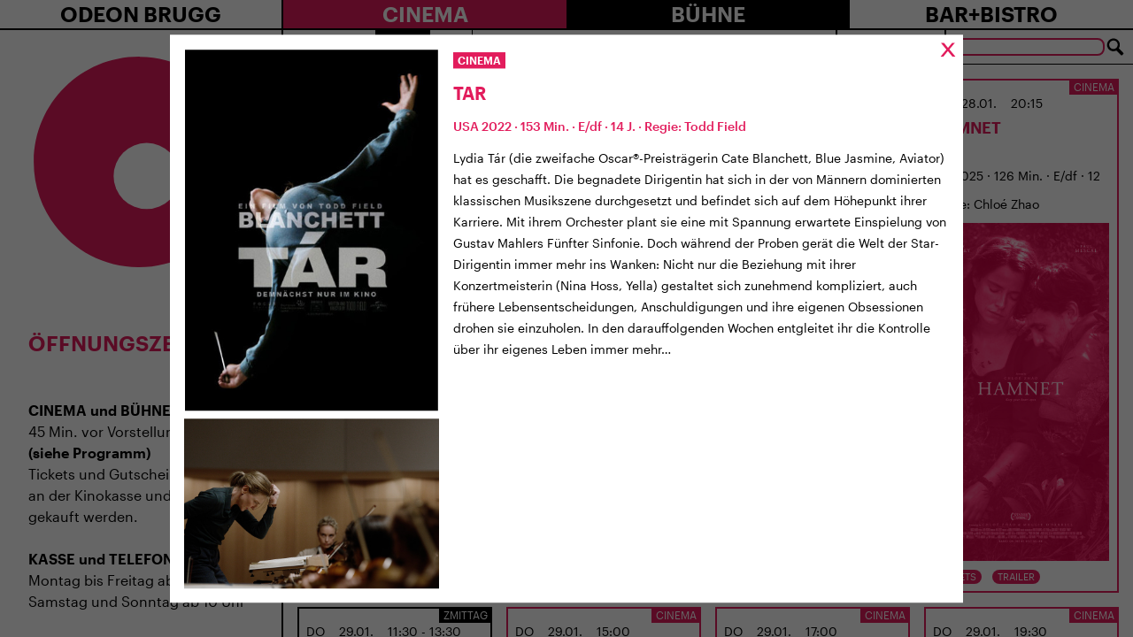

--- FILE ---
content_type: text/html; charset=UTF-8
request_url: https://odeon-brugg.ch/28-2-2015-tar/?anchor=%23preview-6100-regular&referer=%2Ftitle%2Fder-raeuber-hotzenplotz%2F
body_size: 68975
content:
<!doctype html>
<html lang="de-CH" prefix="og: http://ogp.me/ns# fb: http://ogp.me/ns/fb# website: http://ogp.me/ns/website#">
  <head>
  <meta charset="utf-8">
  <meta http-equiv="x-ua-compatible" content="ie=edge">
  <meta name="viewport" content="width=device-width, initial-scale=1, shrink-to-fit=no">
  <title>28.2. 20:15: TAR &#8211; Odeon Brugg</title>
<meta name='robots' content='max-image-preview:large' />
<link rel='dns-prefetch' href='//s.w.org' />
		<script type="text/javascript">
			window._wpemojiSettings = {"baseUrl":"https:\/\/s.w.org\/images\/core\/emoji\/13.0.1\/72x72\/","ext":".png","svgUrl":"https:\/\/s.w.org\/images\/core\/emoji\/13.0.1\/svg\/","svgExt":".svg","source":{"concatemoji":"https:\/\/odeon-brugg.ch\/wp-includes\/js\/wp-emoji-release.min.js?ver=5.7.14"}};
			!function(e,a,t){var n,r,o,i=a.createElement("canvas"),p=i.getContext&&i.getContext("2d");function s(e,t){var a=String.fromCharCode;p.clearRect(0,0,i.width,i.height),p.fillText(a.apply(this,e),0,0);e=i.toDataURL();return p.clearRect(0,0,i.width,i.height),p.fillText(a.apply(this,t),0,0),e===i.toDataURL()}function c(e){var t=a.createElement("script");t.src=e,t.defer=t.type="text/javascript",a.getElementsByTagName("head")[0].appendChild(t)}for(o=Array("flag","emoji"),t.supports={everything:!0,everythingExceptFlag:!0},r=0;r<o.length;r++)t.supports[o[r]]=function(e){if(!p||!p.fillText)return!1;switch(p.textBaseline="top",p.font="600 32px Arial",e){case"flag":return s([127987,65039,8205,9895,65039],[127987,65039,8203,9895,65039])?!1:!s([55356,56826,55356,56819],[55356,56826,8203,55356,56819])&&!s([55356,57332,56128,56423,56128,56418,56128,56421,56128,56430,56128,56423,56128,56447],[55356,57332,8203,56128,56423,8203,56128,56418,8203,56128,56421,8203,56128,56430,8203,56128,56423,8203,56128,56447]);case"emoji":return!s([55357,56424,8205,55356,57212],[55357,56424,8203,55356,57212])}return!1}(o[r]),t.supports.everything=t.supports.everything&&t.supports[o[r]],"flag"!==o[r]&&(t.supports.everythingExceptFlag=t.supports.everythingExceptFlag&&t.supports[o[r]]);t.supports.everythingExceptFlag=t.supports.everythingExceptFlag&&!t.supports.flag,t.DOMReady=!1,t.readyCallback=function(){t.DOMReady=!0},t.supports.everything||(n=function(){t.readyCallback()},a.addEventListener?(a.addEventListener("DOMContentLoaded",n,!1),e.addEventListener("load",n,!1)):(e.attachEvent("onload",n),a.attachEvent("onreadystatechange",function(){"complete"===a.readyState&&t.readyCallback()})),(n=t.source||{}).concatemoji?c(n.concatemoji):n.wpemoji&&n.twemoji&&(c(n.twemoji),c(n.wpemoji)))}(window,document,window._wpemojiSettings);
		</script>
		<style type="text/css">
img.wp-smiley,
img.emoji {
	display: inline !important;
	border: none !important;
	box-shadow: none !important;
	height: 1em !important;
	width: 1em !important;
	margin: 0 .07em !important;
	vertical-align: -0.1em !important;
	background: none !important;
	padding: 0 !important;
}
</style>
	<link rel='stylesheet' id='wp-block-library-css'  href='https://odeon-brugg.ch/wp-includes/css/dist/block-library/style.min.css?ver=5.7.14' type='text/css' media='all' />
<link rel='stylesheet' id='contact-form-7-css'  href='https://odeon-brugg.ch/wp-content/plugins/contact-form-7/includes/css/styles.css?ver=5.4.2' type='text/css' media='all' />
<style id='contact-form-7-inline-css' type='text/css'>
.wpcf7 .wpcf7-recaptcha iframe {margin-bottom: 0;}.wpcf7 .wpcf7-recaptcha[data-align="center"] > div {margin: 0 auto;}.wpcf7 .wpcf7-recaptcha[data-align="right"] > div {margin: 0 0 0 auto;}
</style>
<link rel='stylesheet' id='odeon-survey-css'  href='https://odeon-brugg.ch/wp-content/plugins/odeon-survey/public/css/odeon-survey-public.css?ver=1.0.0' type='text/css' media='all' />
<link rel='stylesheet' id='sage/main.css-css'  href='https://odeon-brugg.ch/wp-content/themes/odeon/dist/styles/main_644b228b.css' type='text/css' media='all' />
<link rel='stylesheet' id='bitterend/fonts.css-css'  href='https://odeon-brugg.ch/wp-content/themes/odeon/dist/fonts/fonts.css' type='text/css' media='all' />
<script type='text/javascript' id='wp-sentry-browser-js-extra'>
/* <![CDATA[ */
var wp_sentry = {"dsn":"https:\/\/2729925293b240a199a506286cd9c077@o71863.ingest.sentry.io\/5986767","tracesSampleRate":"0","release":"9.0.10","environment":"production","content":{"tags":{"wordpress":"5.7.14","language":"de-CH"}}};
/* ]]> */
</script>
<script type='text/javascript' src='https://odeon-brugg.ch/wp-content/plugins/wp-sentry-integration/public/wp-sentry-browser.min.js?ver=4.6.0' id='wp-sentry-browser-js'></script>
<script type='text/javascript' src='https://odeon-brugg.ch/wp-includes/js/jquery/jquery.min.js?ver=3.5.1' id='jquery-core-js'></script>
<script type='text/javascript' src='https://odeon-brugg.ch/wp-includes/js/jquery/jquery-migrate.min.js?ver=3.3.2' id='jquery-migrate-js'></script>
<script type='text/javascript' src='https://odeon-brugg.ch/wp-content/plugins/odeon-survey/public/js/odeon-survey-public.js?ver=1.0.0' id='odeon-survey-js'></script>
<script type='text/javascript' src='https://odeon-brugg.ch/wp-content/themes/odeon/resources/assets/scripts/jquery.lazyloadxt.js?ver=1' id='lazyloadxt-js'></script>
<script type='text/javascript' id='lazyloadxt-js-after'>
jQuery.lazyLoadXT.scrollContainer = '.main';
</script>
<script type='text/javascript' src='https://odeon-brugg.ch/wp-content/themes/odeon/resources/assets/scripts/jquery.lazyloadxt.bg.js?ver=1' id='lazyloadxt-bg-js'></script>
<link rel="https://api.w.org/" href="https://odeon-brugg.ch/wp-json/" /><link rel="alternate" type="application/json" href="https://odeon-brugg.ch/wp-json/wp/v2/event/6100" /><link rel="EditURI" type="application/rsd+xml" title="RSD" href="https://odeon-brugg.ch/xmlrpc.php?rsd" />
<link rel="wlwmanifest" type="application/wlwmanifest+xml" href="https://odeon-brugg.ch/wp-includes/wlwmanifest.xml" /> 
<meta name="generator" content="WordPress 5.7.14" />
<link rel="canonical" href="https://odeon-brugg.ch/28-2-2015-tar/" />
<link rel='shortlink' href='https://odeon-brugg.ch/?p=6100' />
<link rel="alternate" type="application/json+oembed" href="https://odeon-brugg.ch/wp-json/oembed/1.0/embed?url=https%3A%2F%2Fodeon-brugg.ch%2F28-2-2015-tar%2F" />
<link rel="alternate" type="text/xml+oembed" href="https://odeon-brugg.ch/wp-json/oembed/1.0/embed?url=https%3A%2F%2Fodeon-brugg.ch%2F28-2-2015-tar%2F&#038;format=xml" />


<!-- Open Graph data is managed by Alex MacArthur's Complete Open Graph plugin. (v3.4.5) -->
<!-- https://wordpress.org/plugins/complete-open-graph/ -->
<meta property='og:site_name' content='Odeon Brugg' />
<meta property='og:url' content='https://odeon-brugg.ch/28-2-2015-tar/' />
<meta property='og:locale' content='de_CH' />
<meta property='og:description' content='Das Kulturhaus beim Bahnhof' />
<meta property='og:title' content='28.2. 20:15: TAR' />
<meta property='og:type' content='article' />
<meta name='twitter:card' content='summary' />
<meta name='twitter:title' content='28.2. 20:15: TAR' />
<meta name='twitter:description' content='Das Kulturhaus beim Bahnhof' />
<!-- End Complete Open Graph. | 0.0007021427154541s -->


		<!-- GA Google Analytics @ https://m0n.co/ga -->
		<script>
			(function(i,s,o,g,r,a,m){i['GoogleAnalyticsObject']=r;i[r]=i[r]||function(){
			(i[r].q=i[r].q||[]).push(arguments)},i[r].l=1*new Date();a=s.createElement(o),
			m=s.getElementsByTagName(o)[0];a.async=1;a.src=g;m.parentNode.insertBefore(a,m)
			})(window,document,'script','https://www.google-analytics.com/analytics.js','ga');
			ga('create', 'UA-164767393-8', 'auto');
			ga('send', 'pageview');
		</script>

	<link rel="apple-touch-icon" sizes="180x180" href="/wp-content/uploads/fbrfg/apple-touch-icon.png">
<link rel="icon" type="image/png" sizes="32x32" href="/wp-content/uploads/fbrfg/favicon-32x32.png">
<link rel="icon" type="image/png" sizes="16x16" href="/wp-content/uploads/fbrfg/favicon-16x16.png">
<link rel="manifest" href="/wp-content/uploads/fbrfg/site.webmanifest">
<link rel="mask-icon" href="/wp-content/uploads/fbrfg/safari-pinned-tab.svg" color="#5bbad5">
<link rel="shortcut icon" href="/wp-content/uploads/fbrfg/favicon.ico">
<meta name="msapplication-TileColor" content="#b91d47">
<meta name="msapplication-config" content="/wp-content/uploads/fbrfg/browserconfig.xml">
<meta name="theme-color" content="#ffffff"></head>
  <body class="event-template-default single single-event postid-6100 overflow-hidden overflow-x-hidden 28-2-2015-tar app-data index-data singular-data single-data single-event-data single-event-28-2-2015-tar-data">
    <div class="flex flex-col h-screen">
      <div class="flex-grow-0">
                <header class="border-b-2 border-black hidden lg:block">
  <div class="block lg:flex">
    <div class="w-full lg:w-1/4 text-center lg:border-r-2 border-black">
      <div class="group flex-1 flex align-items-stretch justify-items-stretch relative">
        <a class="flex-1 font-semibold uppercase text-center text-2xl group-hover:bg-black group-hover:text-white" href="https://odeon-brugg.ch/">Odeon Brugg</a>
                  <ul id="menu-primary-menu" class="absolute top-full -inset-x-px z-10 mt-px hidden group-hover:block z-40"><li id="menu-item-794" class="menu-item menu-item-type-post_type menu-item-object-page menu-item-794 block w-full uppercase bg-white hover:bg-brand-primary text-black hover:text-white border border-black py-px text-center w-full text-lg -mt-px font-medium"><a href="https://odeon-brugg.ch/gutscheine/">Gutscheine</a></li>
<li id="menu-item-597" class="menu-item menu-item-type-post_type menu-item-object-page menu-item-597 block w-full uppercase bg-white hover:bg-brand-primary text-black hover:text-white border border-black py-px text-center w-full text-lg -mt-px font-medium"><a href="https://odeon-brugg.ch/uenterstuetzung/">Mitgliedschaft und Spenden</a></li>
<li id="menu-item-600" class="menu-item menu-item-type-post_type menu-item-object-page menu-item-600 block w-full uppercase bg-white hover:bg-brand-primary text-black hover:text-white border border-black py-px text-center w-full text-lg -mt-px font-medium"><a href="https://odeon-brugg.ch/vermietung/">Räumlichkeiten mieten</a></li>
<li id="menu-item-3250" class="menu-item menu-item-type-post_type menu-item-object-page menu-item-3250 block w-full uppercase bg-white hover:bg-brand-primary text-black hover:text-white border border-black py-px text-center w-full text-lg -mt-px font-medium"><a href="https://odeon-brugg.ch/besuch/">Ihr Besuch</a></li>
<li id="menu-item-598" class="menu-item menu-item-type-post_type menu-item-object-page menu-item-598 block w-full uppercase bg-white hover:bg-brand-primary text-black hover:text-white border border-black py-px text-center w-full text-lg -mt-px font-medium"><a href="https://odeon-brugg.ch/team/">Das Team</a></li>
<li id="menu-item-596" class="menu-item menu-item-type-post_type menu-item-object-page menu-item-596 block w-full uppercase bg-white hover:bg-brand-primary text-black hover:text-white border border-black py-px text-center w-full text-lg -mt-px font-medium"><a href="https://odeon-brugg.ch/100-jahre-odeon/">100 Jahre Odeon Brugg</a></li>
<li id="menu-item-1115" class="menu-item menu-item-type-post_type menu-item-object-page menu-item-1115 block w-full uppercase bg-white hover:bg-brand-primary text-black hover:text-white border border-black py-px text-center w-full text-lg -mt-px font-medium"><a href="https://odeon-brugg.ch/traegerverein/">Kulturhaus und Trägerverein</a></li>
<li id="menu-item-599" class="menu-item menu-item-type-post_type menu-item-object-page menu-item-599 block w-full uppercase bg-white hover:bg-brand-primary text-black hover:text-white border border-black py-px text-center w-full text-lg -mt-px font-medium"><a href="https://odeon-brugg.ch/medienberichte/">Medienberichte</a></li>
<li id="menu-item-1127" class="menu-item menu-item-type-post_type menu-item-object-page menu-item-1127 block w-full uppercase bg-white hover:bg-brand-primary text-black hover:text-white border border-black py-px text-center w-full text-lg -mt-px font-medium"><a href="https://odeon-brugg.ch/impressum/">Impressum</a></li>
<li id="menu-item-2069" class="menu-item menu-item-type-post_type menu-item-object-page menu-item-2069 block w-full uppercase bg-white hover:bg-brand-primary text-black hover:text-white border border-black py-px text-center w-full text-lg -mt-px font-medium"><a href="https://odeon-brugg.ch/intern/">Intern</a></li>
</ul>
              </div>
    </div>
    <div class="w-full lg:w-3/4">
      <nav class="nav-primary flex align-items-stretch justify-items-stretch">
        <div class="group flex-1 flex align-items-stretch justify-items-stretch relative" style="z-index: 60">
          <a class="flex-1 font-semibold uppercase text-center text-2xl bg-brand-primary text-white group-hover:bg-white group-hover:text-brand-primary" href="https://odeon-brugg.ch/cinema">
            Cinema
          </a>
                      <ul id="menu-cinema-menu" class="absolute top-full -inset-x-px z-10 mt-px hidden group-hover:block z-40"><li id="menu-item-13871" class="menu-item menu-item-type-post_type menu-item-object-page menu-item-13871 block w-full uppercase bg-brand-primary hover:bg-black text-white border border-black py-px text-center w-full text-lg -mt-px font-medium"><a href="https://odeon-brugg.ch/brugger-dokumentarfilmtage/">BRUGGER DOKUMENTARFILMTAGE</a></li>
<li id="menu-item-1541" class="menu-item menu-item-type-post_type menu-item-object-page menu-item-1541 block w-full uppercase bg-brand-primary hover:bg-black text-white border border-black py-px text-center w-full text-lg -mt-px font-medium"><a href="https://odeon-brugg.ch/brugger-dokumentarfilmtage/">BRUGGER FILMFESTIVALS</a></li>
<li id="menu-item-1266" class="menu-item menu-item-type-post_type menu-item-object-page menu-item-1266 block w-full uppercase bg-brand-primary hover:bg-black text-white border border-black py-px text-center w-full text-lg -mt-px font-medium"><a href="https://odeon-brugg.ch/architektur/">Architektur</a></li>
<li id="menu-item-14250" class="menu-item menu-item-type-post_type menu-item-object-page menu-item-14250 block w-full uppercase bg-brand-primary hover:bg-black text-white border border-black py-px text-center w-full text-lg -mt-px font-medium"><a href="https://odeon-brugg.ch/imrausch/">IM RAUSCH</a></li>
<li id="menu-item-14287" class="menu-item menu-item-type-post_type menu-item-object-page menu-item-14287 block w-full uppercase bg-brand-primary hover:bg-black text-white border border-black py-px text-center w-full text-lg -mt-px font-medium"><a href="https://odeon-brugg.ch/cinema/filmreihe-filmdrinks/">Filmreihe Filmdrinks</a></li>
<li id="menu-item-11086" class="menu-item menu-item-type-post_type menu-item-object-page menu-item-11086 block w-full uppercase bg-brand-primary hover:bg-black text-white border border-black py-px text-center w-full text-lg -mt-px font-medium"><a href="https://odeon-brugg.ch/35-mm/">35 MM</a></li>
<li id="menu-item-8079" class="menu-item menu-item-type-post_type menu-item-object-page menu-item-8079 block w-full uppercase bg-brand-primary hover:bg-black text-white border border-black py-px text-center w-full text-lg -mt-px font-medium"><a href="https://odeon-brugg.ch/frauen-geschichten/">FRAUEN GESCHICHTEN</a></li>
<li id="menu-item-603" class="menu-item menu-item-type-post_type menu-item-object-page menu-item-603 block w-full uppercase bg-brand-primary hover:bg-black text-white border border-black py-px text-center w-full text-lg -mt-px font-medium"><a href="https://odeon-brugg.ch/kinoreif/">ODEONKinoreif?</a></li>
<li id="menu-item-11963" class="menu-item menu-item-type-post_type menu-item-object-page menu-item-11963 block w-full uppercase bg-brand-primary hover:bg-black text-white border border-black py-px text-center w-full text-lg -mt-px font-medium"><a href="https://odeon-brugg.ch/vorstellungen-mit-filmgespraech/">Vorstellungen mit Filmgespräch</a></li>
<li id="menu-item-2054" class="menu-item menu-item-type-post_type menu-item-object-page menu-item-2054 block w-full uppercase bg-brand-primary hover:bg-black text-white border border-black py-px text-center w-full text-lg -mt-px font-medium"><a href="https://odeon-brugg.ch/cinema/lunchkino/">Lunchkino</a></li>
<li id="menu-item-1270" class="menu-item menu-item-type-post_type menu-item-object-page menu-item-1270 block w-full uppercase bg-brand-primary hover:bg-black text-white border border-black py-px text-center w-full text-lg -mt-px font-medium"><a href="https://odeon-brugg.ch/tea-time/">Teatime</a></li>
<li id="menu-item-3935" class="menu-item menu-item-type-post_type menu-item-object-page menu-item-3935 block w-full uppercase bg-brand-primary hover:bg-black text-white border border-black py-px text-center w-full text-lg -mt-px font-medium"><a href="https://odeon-brugg.ch/anime-night/">Anime</a></li>
<li id="menu-item-6407" class="menu-item menu-item-type-post_type menu-item-object-page menu-item-6407 block w-full uppercase bg-brand-primary hover:bg-black text-white border border-black py-px text-center w-full text-lg -mt-px font-medium"><a href="https://odeon-brugg.ch/cinema/the-ones-we-love/">THE ONES WE LOVE</a></li>
<li id="menu-item-2319" class="menu-item menu-item-type-post_type menu-item-object-page menu-item-2319 block w-full uppercase bg-brand-primary hover:bg-black text-white border border-black py-px text-center w-full text-lg -mt-px font-medium"><a href="https://odeon-brugg.ch/kinderfilme/">KINDER</a></li>
<li id="menu-item-10388" class="menu-item menu-item-type-post_type menu-item-object-page menu-item-10388 block w-full uppercase bg-brand-primary hover:bg-black text-white border border-black py-px text-center w-full text-lg -mt-px font-medium"><a href="https://odeon-brugg.ch/cinema/hello-family-vorpremieren/">HELLO FAMILY VORPREMIEREN</a></li>
<li id="menu-item-1272" class="menu-item menu-item-type-post_type menu-item-object-page menu-item-1272 block w-full uppercase bg-brand-primary hover:bg-black text-white border border-black py-px text-center w-full text-lg -mt-px font-medium"><a href="https://odeon-brugg.ch/kinomagie/">KINOMAGIE</a></li>
<li id="menu-item-3906" class="menu-item menu-item-type-post_type menu-item-object-page menu-item-3906 block w-full uppercase bg-brand-primary hover:bg-black text-white border border-black py-px text-center w-full text-lg -mt-px font-medium"><a href="https://odeon-brugg.ch/odeonair/">ODEONAIR</a></li>
<li id="menu-item-602" class="menu-item menu-item-type-post_type menu-item-object-page menu-item-602 block w-full uppercase bg-brand-primary hover:bg-black text-white border border-black py-px text-center w-full text-lg -mt-px font-medium"><a href="https://odeon-brugg.ch/opera/">Opera</a></li>
<li id="menu-item-8728" class="menu-item menu-item-type-post_type menu-item-object-page menu-item-8728 block w-full uppercase bg-brand-primary hover:bg-black text-white border border-black py-px text-center w-full text-lg -mt-px font-medium"><a href="https://odeon-brugg.ch/filmnacht/">FILMNACHT</a></li>
</ul>
                  </div>
        <div class="group flex-1 flex align-items-stretch justify-items-stretch relative" style="z-index: 60">
          <a class="flex-1 font-semibold uppercase text-center text-2xl bg-black text-white group-hover:bg-white group-hover:text-black" href="https://odeon-brugg.ch/buehne">
            Bühne
          </a>
                      <ul id="menu-buehne-menu" class="absolute top-full -inset-x-px z-10 mt-px hidden group-hover:block z-40"><li id="menu-item-614" class="menu-item menu-item-type-post_type menu-item-object-page menu-item-614 block w-full uppercase bg-black hover:bg-brand-primary text-white border border-white py-px text-center w-full text-lg -mt-px font-medium"><a href="https://odeon-brugg.ch/kinder/">Kinder</a></li>
<li id="menu-item-1094" class="menu-item menu-item-type-post_type menu-item-object-page menu-item-1094 block w-full uppercase bg-black hover:bg-brand-primary text-white border border-white py-px text-center w-full text-lg -mt-px font-medium"><a href="https://odeon-brugg.ch/theater/">KLEINKUNST</a></li>
<li id="menu-item-613" class="menu-item menu-item-type-post_type menu-item-object-page menu-item-613 block w-full uppercase bg-black hover:bg-brand-primary text-white border border-white py-px text-center w-full text-lg -mt-px font-medium"><a href="https://odeon-brugg.ch/musik/">Musik</a></li>
<li id="menu-item-14651" class="menu-item menu-item-type-post_type menu-item-object-page menu-item-14651 block w-full uppercase bg-black hover:bg-brand-primary text-white border border-white py-px text-center w-full text-lg -mt-px font-medium"><a href="https://odeon-brugg.ch/imrausch/">IM RAUSCH</a></li>
<li id="menu-item-612" class="menu-item menu-item-type-post_type menu-item-object-page menu-item-612 block w-full uppercase bg-black hover:bg-brand-primary text-white border border-white py-px text-center w-full text-lg -mt-px font-medium"><a href="https://odeon-brugg.ch/lesung/">Literatur</a></li>
<li id="menu-item-7703" class="menu-item menu-item-type-post_type menu-item-object-page menu-item-7703 block w-full uppercase bg-black hover:bg-brand-primary text-white border border-white py-px text-center w-full text-lg -mt-px font-medium"><a href="https://odeon-brugg.ch/lesezirkel/">LESEZIRKEL</a></li>
<li id="menu-item-2303" class="menu-item menu-item-type-post_type menu-item-object-page menu-item-2303 block w-full uppercase bg-black hover:bg-brand-primary text-white border border-white py-px text-center w-full text-lg -mt-px font-medium"><a href="https://odeon-brugg.ch/talk/">ODEON-TALK</a></li>
</ul>
                  </div>
        <div class="group flex-1 flex align-items-stretch justify-items-stretch relative" style="z-index: 60">
          <a class="flex-1 font-semibold uppercase text-center text-2xl bg-white text-black group-hover:bg-black group-hover:text-white" href="https://odeon-brugg.ch/bar-bistro">
            Bar+Bistro
          </a>
                      <ul id="menu-barbistro" class="absolute top-full -inset-x-px z-10 mt-px hidden group-hover:block z-40"><li id="menu-item-642" class="menu-item menu-item-type-post_type menu-item-object-page menu-item-642 block w-full uppercase bg-white hover:bg-brand-primary text-black hover:text-white border border-black py-px text-center w-full text-lg -mt-px font-medium"><a href="https://odeon-brugg.ch/bistro-page-1/">Zmittag</a></li>
<li id="menu-item-641" class="menu-item menu-item-type-post_type menu-item-object-page menu-item-641 block w-full uppercase bg-white hover:bg-brand-primary text-black hover:text-white border border-black py-px text-center w-full text-lg -mt-px font-medium"><a href="https://odeon-brugg.ch/bistro-page-2/">Bar</a></li>
<li id="menu-item-640" class="menu-item menu-item-type-post_type menu-item-object-page menu-item-640 block w-full uppercase bg-white hover:bg-brand-primary text-black hover:text-white border border-black py-px text-center w-full text-lg -mt-px font-medium"><a href="https://odeon-brugg.ch/bistro-page-3/">Garten</a></li>
<li id="menu-item-2402" class="menu-item menu-item-type-post_type menu-item-object-page menu-item-2402 block w-full uppercase bg-white hover:bg-brand-primary text-black hover:text-white border border-black py-px text-center w-full text-lg -mt-px font-medium"><a href="https://odeon-brugg.ch/tea-time/">Teatime</a></li>
</ul>
                  </div>
      </nav>
    </div>
  </div>
</header>


<header class="border-b-2 border-black block lg:hidden">
  <div class="block lg:flex">
    <div class="w-full lg:w-1/4 text-center lg:border-r-2 border-black px-2 py-4">
      <div class="group flex-1 flex align-items-stretch justify-items-stretch relative">
        <a class="flex-1 font-semibold uppercase text-left text-xl tracking-tighter flex items-center" href="https://odeon-brugg.ch/">
          <svg version="1.1"
            id="logo"
            xmlns="http://www.w3.org/2000/svg"
            xmlns:xlink="http://www.w3.org/1999/xlink"
            x="0px"
            y="0px"
            viewBox="0 0 171.3 171.3"
            style="enable-background:new 0 0 171.3 171.3;"
            xml:space="preserve"
            width="48"
            height="48"
            alt="Odeon Brugg"
            class="float-left mr-2">
            <g>
              <path fill="#E21C5C" d="M65.6,96.4 M4.2,85C3.8,130,40,166.8,85,167.2s81.8-35.8,82.2-80.8S131.4,4.6,86.4,4.2
                C41.4,3.8,4.6,39.9,4.2,85"/>
            </g>
            <circle fill="#FFFFFF" cx="91.6" cy="96.6" r="25.6"/>
          </svg>
          <span>
            Odeon Brugg
          </span>
        </a>
      </div>

      <div class="absolute top-0 right-0 p-6 cursor-pointer group hamburger" data-toggle="#mobile-menu">
        <div class="bg-black h-1.5 w-8 mt-0.5 group-hover:bg-brand-primary line"></div>
        <div class="bg-black h-1.5 w-8 mt-1.5 group-hover:bg-brand-primary line"></div>
        <div class="bg-black h-1.5 w-8 mt-1.5 group-hover:bg-brand-primary line"></div>
      </div>
    </div>
  </div>
  <div class="hidden lg:flex z-50 border-t-2 border-black fixed h-screen w-full bg-white overflow-y-auto pb-4" id="mobile-menu" style="z-index: 60; height: calc(100vh - 80px)">
    <ul>
      <li>
        <a class="block bg-white text-black py-4 px-3 pr-6 w-full font-medium uppercase text-2xl"
          href="https://odeon-brugg.ch/"
          data-accordeon="#menu-primary-menu-1">
          Odeon Brugg
          <span class="float-right text-3xl -mt-0.5">
            >
          </span>
        </a>
                  <ul id="menu-primary-menu-1" class="mt-px block hidden border-b border-black"><li class="menu-item menu-item-type-post_type menu-item-object-page menu-item-794 block w-full uppercase bg-white hover:bg-whitetext-black hover:text-black border border-black py-0.5 px-3 w-full -mt-px"><a href="https://odeon-brugg.ch/gutscheine/">Gutscheine</a></li>
<li class="menu-item menu-item-type-post_type menu-item-object-page menu-item-597 block w-full uppercase bg-white hover:bg-whitetext-black hover:text-black border border-black py-0.5 px-3 w-full -mt-px"><a href="https://odeon-brugg.ch/uenterstuetzung/">Mitgliedschaft und Spenden</a></li>
<li class="menu-item menu-item-type-post_type menu-item-object-page menu-item-600 block w-full uppercase bg-white hover:bg-whitetext-black hover:text-black border border-black py-0.5 px-3 w-full -mt-px"><a href="https://odeon-brugg.ch/vermietung/">Räumlichkeiten mieten</a></li>
<li class="menu-item menu-item-type-post_type menu-item-object-page menu-item-3250 block w-full uppercase bg-white hover:bg-whitetext-black hover:text-black border border-black py-0.5 px-3 w-full -mt-px"><a href="https://odeon-brugg.ch/besuch/">Ihr Besuch</a></li>
<li class="menu-item menu-item-type-post_type menu-item-object-page menu-item-598 block w-full uppercase bg-white hover:bg-whitetext-black hover:text-black border border-black py-0.5 px-3 w-full -mt-px"><a href="https://odeon-brugg.ch/team/">Das Team</a></li>
<li class="menu-item menu-item-type-post_type menu-item-object-page menu-item-596 block w-full uppercase bg-white hover:bg-whitetext-black hover:text-black border border-black py-0.5 px-3 w-full -mt-px"><a href="https://odeon-brugg.ch/100-jahre-odeon/">100 Jahre Odeon Brugg</a></li>
<li class="menu-item menu-item-type-post_type menu-item-object-page menu-item-1115 block w-full uppercase bg-white hover:bg-whitetext-black hover:text-black border border-black py-0.5 px-3 w-full -mt-px"><a href="https://odeon-brugg.ch/traegerverein/">Kulturhaus und Trägerverein</a></li>
<li class="menu-item menu-item-type-post_type menu-item-object-page menu-item-599 block w-full uppercase bg-white hover:bg-whitetext-black hover:text-black border border-black py-0.5 px-3 w-full -mt-px"><a href="https://odeon-brugg.ch/medienberichte/">Medienberichte</a></li>
<li class="menu-item menu-item-type-post_type menu-item-object-page menu-item-1127 block w-full uppercase bg-white hover:bg-whitetext-black hover:text-black border border-black py-0.5 px-3 w-full -mt-px"><a href="https://odeon-brugg.ch/impressum/">Impressum</a></li>
<li class="menu-item menu-item-type-post_type menu-item-object-page menu-item-2069 block w-full uppercase bg-white hover:bg-whitetext-black hover:text-black border border-black py-0.5 px-3 w-full -mt-px"><a href="https://odeon-brugg.ch/intern/">Intern</a></li>
</ul>
              </li>
      <li>
        <a class="block bg-brand-primary text-white py-4 px-3 pr-6 w-full -mt-px font-medium uppercase text-2xl"
          href="https://odeon-brugg.ch/cinema"
          data-accordeon="#menu-cinema-menu-1">
          Cinema
          <span class="float-right text-3xl -mt-0.5">
            >
          </span>
        </a>
                  <ul id="menu-cinema-menu-1" class="mt-px block hidden border-b border-black"><li class="menu-item menu-item-type-post_type menu-item-object-page menu-item-13871 block w-full uppercase bg-brand-primary hover:bg-brand-primary text-white hover:text-white border border-black py-0.5 px-3 w-full -mt-px"><a href="https://odeon-brugg.ch/brugger-dokumentarfilmtage/">BRUGGER DOKUMENTARFILMTAGE</a></li>
<li class="menu-item menu-item-type-post_type menu-item-object-page menu-item-1541 block w-full uppercase bg-brand-primary hover:bg-brand-primary text-white hover:text-white border border-black py-0.5 px-3 w-full -mt-px"><a href="https://odeon-brugg.ch/brugger-dokumentarfilmtage/">BRUGGER FILMFESTIVALS</a></li>
<li class="menu-item menu-item-type-post_type menu-item-object-page menu-item-1266 block w-full uppercase bg-brand-primary hover:bg-brand-primary text-white hover:text-white border border-black py-0.5 px-3 w-full -mt-px"><a href="https://odeon-brugg.ch/architektur/">Architektur</a></li>
<li class="menu-item menu-item-type-post_type menu-item-object-page menu-item-14250 block w-full uppercase bg-brand-primary hover:bg-brand-primary text-white hover:text-white border border-black py-0.5 px-3 w-full -mt-px"><a href="https://odeon-brugg.ch/imrausch/">IM RAUSCH</a></li>
<li class="menu-item menu-item-type-post_type menu-item-object-page menu-item-14287 block w-full uppercase bg-brand-primary hover:bg-brand-primary text-white hover:text-white border border-black py-0.5 px-3 w-full -mt-px"><a href="https://odeon-brugg.ch/cinema/filmreihe-filmdrinks/">Filmreihe Filmdrinks</a></li>
<li class="menu-item menu-item-type-post_type menu-item-object-page menu-item-11086 block w-full uppercase bg-brand-primary hover:bg-brand-primary text-white hover:text-white border border-black py-0.5 px-3 w-full -mt-px"><a href="https://odeon-brugg.ch/35-mm/">35 MM</a></li>
<li class="menu-item menu-item-type-post_type menu-item-object-page menu-item-8079 block w-full uppercase bg-brand-primary hover:bg-brand-primary text-white hover:text-white border border-black py-0.5 px-3 w-full -mt-px"><a href="https://odeon-brugg.ch/frauen-geschichten/">FRAUEN GESCHICHTEN</a></li>
<li class="menu-item menu-item-type-post_type menu-item-object-page menu-item-603 block w-full uppercase bg-brand-primary hover:bg-brand-primary text-white hover:text-white border border-black py-0.5 px-3 w-full -mt-px"><a href="https://odeon-brugg.ch/kinoreif/">ODEONKinoreif?</a></li>
<li class="menu-item menu-item-type-post_type menu-item-object-page menu-item-11963 block w-full uppercase bg-brand-primary hover:bg-brand-primary text-white hover:text-white border border-black py-0.5 px-3 w-full -mt-px"><a href="https://odeon-brugg.ch/vorstellungen-mit-filmgespraech/">Vorstellungen mit Filmgespräch</a></li>
<li class="menu-item menu-item-type-post_type menu-item-object-page menu-item-2054 block w-full uppercase bg-brand-primary hover:bg-brand-primary text-white hover:text-white border border-black py-0.5 px-3 w-full -mt-px"><a href="https://odeon-brugg.ch/cinema/lunchkino/">Lunchkino</a></li>
<li class="menu-item menu-item-type-post_type menu-item-object-page menu-item-1270 block w-full uppercase bg-brand-primary hover:bg-brand-primary text-white hover:text-white border border-black py-0.5 px-3 w-full -mt-px"><a href="https://odeon-brugg.ch/tea-time/">Teatime</a></li>
<li class="menu-item menu-item-type-post_type menu-item-object-page menu-item-3935 block w-full uppercase bg-brand-primary hover:bg-brand-primary text-white hover:text-white border border-black py-0.5 px-3 w-full -mt-px"><a href="https://odeon-brugg.ch/anime-night/">Anime</a></li>
<li class="menu-item menu-item-type-post_type menu-item-object-page menu-item-6407 block w-full uppercase bg-brand-primary hover:bg-brand-primary text-white hover:text-white border border-black py-0.5 px-3 w-full -mt-px"><a href="https://odeon-brugg.ch/cinema/the-ones-we-love/">THE ONES WE LOVE</a></li>
<li class="menu-item menu-item-type-post_type menu-item-object-page menu-item-2319 block w-full uppercase bg-brand-primary hover:bg-brand-primary text-white hover:text-white border border-black py-0.5 px-3 w-full -mt-px"><a href="https://odeon-brugg.ch/kinderfilme/">KINDER</a></li>
<li class="menu-item menu-item-type-post_type menu-item-object-page menu-item-10388 block w-full uppercase bg-brand-primary hover:bg-brand-primary text-white hover:text-white border border-black py-0.5 px-3 w-full -mt-px"><a href="https://odeon-brugg.ch/cinema/hello-family-vorpremieren/">HELLO FAMILY VORPREMIEREN</a></li>
<li class="menu-item menu-item-type-post_type menu-item-object-page menu-item-1272 block w-full uppercase bg-brand-primary hover:bg-brand-primary text-white hover:text-white border border-black py-0.5 px-3 w-full -mt-px"><a href="https://odeon-brugg.ch/kinomagie/">KINOMAGIE</a></li>
<li class="menu-item menu-item-type-post_type menu-item-object-page menu-item-3906 block w-full uppercase bg-brand-primary hover:bg-brand-primary text-white hover:text-white border border-black py-0.5 px-3 w-full -mt-px"><a href="https://odeon-brugg.ch/odeonair/">ODEONAIR</a></li>
<li class="menu-item menu-item-type-post_type menu-item-object-page menu-item-602 block w-full uppercase bg-brand-primary hover:bg-brand-primary text-white hover:text-white border border-black py-0.5 px-3 w-full -mt-px"><a href="https://odeon-brugg.ch/opera/">Opera</a></li>
<li class="menu-item menu-item-type-post_type menu-item-object-page menu-item-8728 block w-full uppercase bg-brand-primary hover:bg-brand-primary text-white hover:text-white border border-black py-0.5 px-3 w-full -mt-px"><a href="https://odeon-brugg.ch/filmnacht/">FILMNACHT</a></li>
</ul>
              </li>
      <li>
        <a class="block bg-black text-white py-4 px-3 pr-6 w-full -mt-px font-medium uppercase text-2xl"
          href="https://odeon-brugg.ch/buehne"
          data-accordeon="#menu-buehne-menu-1">
          Bühne
          <span class="float-right text-3xl -mt-0.5">
            >
          </span>
        </a>
                  <ul id="menu-buehne-menu-1" class="mt-px block hidden border-b border-black"><li class="menu-item menu-item-type-post_type menu-item-object-page menu-item-614 block w-full uppercase bg-black hover:bg-black text-white hover:text-white border border-black py-0.5 px-3 w-full -mt-px"><a href="https://odeon-brugg.ch/kinder/">Kinder</a></li>
<li class="menu-item menu-item-type-post_type menu-item-object-page menu-item-1094 block w-full uppercase bg-black hover:bg-black text-white hover:text-white border border-black py-0.5 px-3 w-full -mt-px"><a href="https://odeon-brugg.ch/theater/">KLEINKUNST</a></li>
<li class="menu-item menu-item-type-post_type menu-item-object-page menu-item-613 block w-full uppercase bg-black hover:bg-black text-white hover:text-white border border-black py-0.5 px-3 w-full -mt-px"><a href="https://odeon-brugg.ch/musik/">Musik</a></li>
<li class="menu-item menu-item-type-post_type menu-item-object-page menu-item-14651 block w-full uppercase bg-black hover:bg-black text-white hover:text-white border border-black py-0.5 px-3 w-full -mt-px"><a href="https://odeon-brugg.ch/imrausch/">IM RAUSCH</a></li>
<li class="menu-item menu-item-type-post_type menu-item-object-page menu-item-612 block w-full uppercase bg-black hover:bg-black text-white hover:text-white border border-black py-0.5 px-3 w-full -mt-px"><a href="https://odeon-brugg.ch/lesung/">Literatur</a></li>
<li class="menu-item menu-item-type-post_type menu-item-object-page menu-item-7703 block w-full uppercase bg-black hover:bg-black text-white hover:text-white border border-black py-0.5 px-3 w-full -mt-px"><a href="https://odeon-brugg.ch/lesezirkel/">LESEZIRKEL</a></li>
<li class="menu-item menu-item-type-post_type menu-item-object-page menu-item-2303 block w-full uppercase bg-black hover:bg-black text-white hover:text-white border border-black py-0.5 px-3 w-full -mt-px"><a href="https://odeon-brugg.ch/talk/">ODEON-TALK</a></li>
</ul>
              </li>
      <li>
        <a class="block bg-white text-black py-4 px-3 pr-6 w-full -mt-px font-medium uppercase text-2xl"
          href="https://odeon-brugg.ch/bar-bistro"
          data-accordeon="#menu-barbistro-1">
          Bar+Bistro
          <span class="float-right text-3xl -mt-0.5">
            >
          </span>
        </a>
                  <ul id="menu-barbistro-1" class="mt-px block hidden border-b border-black"><li class="menu-item menu-item-type-post_type menu-item-object-page menu-item-642 block w-full uppercase bg-white hover:bg-whitetext-black hover:text-black border border-black py-0.5 px-3 w-full -mt-px"><a href="https://odeon-brugg.ch/bistro-page-1/">Zmittag</a></li>
<li class="menu-item menu-item-type-post_type menu-item-object-page menu-item-641 block w-full uppercase bg-white hover:bg-whitetext-black hover:text-black border border-black py-0.5 px-3 w-full -mt-px"><a href="https://odeon-brugg.ch/bistro-page-2/">Bar</a></li>
<li class="menu-item menu-item-type-post_type menu-item-object-page menu-item-640 block w-full uppercase bg-white hover:bg-whitetext-black hover:text-black border border-black py-0.5 px-3 w-full -mt-px"><a href="https://odeon-brugg.ch/bistro-page-3/">Garten</a></li>
<li class="menu-item menu-item-type-post_type menu-item-object-page menu-item-2402 block w-full uppercase bg-white hover:bg-whitetext-black hover:text-black border border-black py-0.5 px-3 w-full -mt-px"><a href="https://odeon-brugg.ch/tea-time/">Teatime</a></li>
</ul>
              </li>
    </ul>
    <div class="border-t-2 border-black">
      <div class="flex mt-2 items-center">
        <a href="https://www.instagram.com/odeon_brugg/" class="flex-1 p-3 flex justify-center text-brand-primary hover:text-black" target="_blank" rel="external">
          <svg version="1.1" id="Layer_1" xmlns="http://www.w3.org/2000/svg" xmlns:xlink="http://www.w3.org/1999/xlink" x="0px" y="0px"
	 viewBox="0 0 16 16" style="enable-background:new 0 0 16 16;" xml:space="preserve" width="24" height="24" fill="currentColor">
<path d="M11.2,5.7c-0.5,0-0.9-0.4-0.9-0.9c0-0.5,0.4-0.9,0.9-0.9c0.5,0,0.9,0.4,0.9,0.9C12.2,5.3,11.7,5.7,11.2,5.7
	 M8,11.2c-1.8,0-3.2-1.5-3.2-3.2c0-1.8,1.5-3.2,3.2-3.2c1.8,0,3.2,1.5,3.2,3.2C11.2,9.8,9.8,11.2,8,11.2 M11.7,2.9H4.3
	c-0.8,0-1.4,0.6-1.4,1.4v7.4c0,0.8,0.6,1.4,1.4,1.4h7.4c0.8,0,1.4-0.6,1.4-1.4V4.3C13.1,3.5,12.5,2.9,11.7,2.9"/>
<path d="M8,5.7c-1.3,0-2.3,1-2.3,2.3c0,1.3,1,2.3,2.3,2.3c1.3,0,2.3-1,2.3-2.3C10.3,6.7,9.3,5.7,8,5.7"/>
<path d="M14,11.7c0,1.3-1,2.3-2.3,2.3H4.3C3,14,2,13,2,11.7V4.3C2,3,3,2,4.3,2h7.4C13,2,14,3,14,4.3V11.7z M13.5,0.1
	H2.5c-1.3,0-2.3,1.1-2.3,2.3v11.1c0,1.3,1.1,2.3,2.3,2.3h11.1c1.3,0,2.3-1.1,2.3-2.3V2.5C15.9,1.2,14.8,0.1,13.5,0.1"/>
</svg>
        </a>
        <a href="https://www.facebook.com/odeonbrugg" class="flex-1 p-3 flex justify-center text-brand-primary hover:text-black" target="_blank" rel="external">
          <svg version="1.1" id="Layer_1" xmlns="http://www.w3.org/2000/svg" xmlns:xlink="http://www.w3.org/1999/xlink" x="0px" y="0px"
	 viewBox="0 0 16 16" style="enable-background:new 0 0 16 16;" xml:space="preserve" fill="currentColor" width="24" height="24">
<path d="M13.6,0.1H2.4c-1.3,0-2.3,1-2.3,2.3v11.2c0,1.3,1,2.3,2.3,2.3h4.7v-5.6H5.2V7.5h1.9V5.6c0-1.5,1.2-2.8,2.8-2.8
	h2.8v2.8H9.9v1.9h2.8l-0.5,2.8H9.9v5.6h3.7c1.3,0,2.3-1,2.3-2.3V2.4C15.9,1.1,14.9,0.1,13.6,0.1"/>
</svg>
        </a>
        <a href="mailto:info@odeon-brugg.ch" class="flex-1 p-3 flex justify-center text-brand-primary hover:text-black" target="_blank" rel="external">
          <svg version="1.1" id="Layer_1" xmlns="http://www.w3.org/2000/svg" xmlns:xlink="http://www.w3.org/1999/xlink" x="0px" y="0px"
	 viewBox="0 0 24 16" style="enable-background:new 0 0 24 16;" xml:space="preserve" width="30" height="24" fill="currentColor">
<polygon points="15.1,8.1 21.7,12.2 21.7,3.8 "/>
<polygon points="2.3,3.8 2.3,12.2 8.9,8.1 "/>
<path d="M20.5,1.4H3.5c-0.6,0-1.1,0.4-1.2,1L12,8.7l9.6-6.3C21.5,1.8,21.1,1.4,20.5,1.4"/>
<path d="M14,8.8L12.3,10c-0.1,0.1-0.2,0.1-0.3,0.1c-0.1,0-0.2,0-0.3-0.1L10,8.8l-7.6,4.8c0.1,0.6,0.6,1,1.2,1h16.9
	c0.6,0,1.1-0.4,1.2-1L14,8.8z"/>
</svg>
        </a>
        <a href="https://www.google.com/maps/place/Kulturhaus+ODEON+BRUGG/@47.4814414,8.2086684,15z/data=!4m5!3m4!1s0x0:0xc2bf3504d971f2a!8m2!3d47.4814111!4d8.2087543" class="flex-1 p-3 flex justify-center text-brand-primary hover:text-black" target="_blank" rel="external">
          <svg version="1.1" id="Layer_1" xmlns="http://www.w3.org/2000/svg" xmlns:xlink="http://www.w3.org/1999/xlink" x="0px" y="0px"
	 viewBox="0 0 16 16" style="enable-background:new 0 0 16 16;" xml:space="preserve" fill="currentColor" width="24" height="24">
<path d="M12.7,2.7C11.7,1.1,10,0,8.1,0C8,0,8,0,7.9,0C6,0,4.3,1.1,3.3,2.7c-1,1.7-1,3.7-0.1,5.5l3.9,7.2c0,0,0,0,0,0
	c0.2,0.3,0.5,0.5,0.8,0.5c0.3,0,0.7-0.2,0.8-0.5c0,0,0,0,0,0l3.9-7.2C13.7,6.5,13.7,4.4,12.7,2.7"/>
<path style="fill: white" d="M7.3,6c-1,0-1.8-0.8-1.8-1.8s0.8-1.8,1.8-1.8c1,0,1.8,0.8,1.8,1.8S8.3,6,7.3,6"/>
</svg>
        </a>
        <a href="/homepage/newsletter" class="flex-1 p-3 flex justify-center text-brand-primary hover:text-black">
          Newsletter
        </a>
      </div>
      <a href="#" data-accordeon="#opening-2" class="block p-3 text-brand-primary font-bold">
        <span class="inline-block">></span> ÖFFNUNGSZEITEN
      </a>
      <div class="hidden p-3 px-4 pt-0 text-sm" id="opening-2">
        <div style="margin-top: -1em;"></div>
        <h2 class="text-brand-primary font-medium uppercase text-2xl my-6 hidden"><strong>Öffnungszeiten</strong></h2>
<p>&nbsp;</p>
<h1><strong>CINEMA und BÜHNE<br />
</strong>45 Min. vor Vorstellungsbeginn <strong><a href="https://odeon-brugg.ch">(siehe Programm)</a></strong></h1>
<h1>Tickets und Gutscheine können an der Kinokasse und an der Bar gekauft werden.</h1>
<h1></h1>
<h3 class="font-semibold mt-3 text-sm"><strong>KASSE und TELEFON</strong></h3>
<p>Montag bis Freitag ab 17 Uhr<br />
Samstag und Sonntag ab 10 Uhr</p>
<h3 class="font-semibold mt-3 text-sm"></h3>
<h3 class="font-semibold mt-3 text-sm"><strong>BAR+BISTRO</strong></h3>
<div>Montag bis Donnerstag  11.30 Uhr bis 23 Uhr</div>
<div>Freitag  11.30 Uhr bis 24 Uhr</div>
<div>Samstag  17 Uhr bis 24 Uhr</div>
<div>Sonntag  17 Uhr bis 22 Uhr</div>
<div></div>
<h3 class="font-semibold mt-3 text-sm"><strong>ZMITTAG</strong></h3>
<p>Montag bis Freitag 11.30 Uhr bis 13.30 Uhr</p>
<p>&nbsp;</p>
<p>&nbsp;</p>
<p>&nbsp;</p>
<p>&nbsp;</p>
      </div>
      <div class="space-y-4 px-4 text-sm">
         <p>056 450 35 65<br />
<a href="mailto:info@odeon-brugg.ch">info@odeon-brugg.ch</a></p>
<p>Bahnhofplatz 11<br />
5200 Brugg</p>
<p><img loading="lazy" class="alignnone wp-image-14318 " src="https://odeon-brugg.ch/wp-content/uploads/2025/08/website_unterstützung_sponsoren_logos-300x135.png" alt="" width="551" height="248" srcset="https://odeon-brugg.ch/wp-content/uploads/2025/08/website_unterstützung_sponsoren_logos-300x135.png 300w, https://odeon-brugg.ch/wp-content/uploads/2025/08/website_unterstützung_sponsoren_logos.png 567w" sizes="(max-width: 551px) 100vw, 551px" /></p>

      </div>
    </div>
  </div>
</header>
      </div>
      <div class="flex flex-1 h-full overflow-hidden" role="document">
        
                <aside class="flex-col hidden h-full px-8 overflow-y-auto border-r-2 border-black lg:flex lg:w-1/4 justify-items-stretch">
                      <div class="flex-grow-0">
              <a href="https://odeon-brugg.ch/">
                <svg version="1.1"
                  id="logo"
                  xmlns="http://www.w3.org/2000/svg"
                  xmlns:xlink="http://www.w3.org/1999/xlink"
                  x="0px"
                  y="0px"
                  viewBox="0 0 171.3 171.3"
                  style="enable-background:new 0 0 171.3 171.3;"
                  xml:space="preserve"
                  width="250"
                  height="250"
                  alt="Odeon Brugg"
                  class="mt-6 mb-10">
                  <g>
                    <path fill="#E21C5C" d="M65.6,96.4 M4.2,85C3.8,130,40,166.8,85,167.2s81.8-35.8,82.2-80.8S131.4,4.6,86.4,4.2
                      C41.4,3.8,4.6,39.9,4.2,85"/>
                  </g>
                  <circle fill="#FFFFFF" cx="91.6" cy="96.6" r="25.6" id="eye"/>
                </svg>
              </a>
            </div>
          
          <div class="flex-1">
            <div>
              <h2 class="my-6 text-2xl font-medium uppercase text-brand-primary"><strong>Öffnungszeiten</strong></h2>
<p>&nbsp;</p>
<h1><strong>CINEMA und BÜHNE<br />
</strong>45 Min. vor Vorstellungsbeginn <strong><a href="https://odeon-brugg.ch">(siehe Programm)</a></strong></h1>
<h1>Tickets und Gutscheine können an der Kinokasse und an der Bar gekauft werden.</h1>
<h1></h1>
<h3 class="mt-6 font-semibold"><strong>KASSE und TELEFON</strong></h3>
<p>Montag bis Freitag ab 17 Uhr<br />
Samstag und Sonntag ab 10 Uhr</p>
<h3 class="mt-6 font-semibold"></h3>
<h3 class="mt-6 font-semibold"><strong>BAR+BISTRO</strong></h3>
<div>Montag bis Donnerstag  11.30 Uhr bis 23 Uhr</div>
<div>Freitag  11.30 Uhr bis 24 Uhr</div>
<div>Samstag  17 Uhr bis 24 Uhr</div>
<div>Sonntag  17 Uhr bis 22 Uhr</div>
<div></div>
<h3 class="mt-6 font-semibold"><strong>ZMITTAG</strong></h3>
<p>Montag bis Freitag 11.30 Uhr bis 13.30 Uhr</p>
<p>&nbsp;</p>
<p>&nbsp;</p>
<p>&nbsp;</p>
<p>&nbsp;</p>
            </div>
          </div>


          <div class="flex-grow-0 pt-4 pb-6 text-xs">
                          <div class="flex items-center w-full mb-6 space-x-2">
                <a href="https://www.instagram.com/odeon_brugg/" class="flex-1 inline-block text-brand-primary hover:text-black" target="_blank" rel="external">
                  <svg version="1.1" id="Layer_1" xmlns="http://www.w3.org/2000/svg" xmlns:xlink="http://www.w3.org/1999/xlink" x="0px" y="0px"
	 viewBox="0 0 16 16" style="enable-background:new 0 0 16 16;" xml:space="preserve" width="24" height="24" fill="currentColor">
<path d="M11.2,5.7c-0.5,0-0.9-0.4-0.9-0.9c0-0.5,0.4-0.9,0.9-0.9c0.5,0,0.9,0.4,0.9,0.9C12.2,5.3,11.7,5.7,11.2,5.7
	 M8,11.2c-1.8,0-3.2-1.5-3.2-3.2c0-1.8,1.5-3.2,3.2-3.2c1.8,0,3.2,1.5,3.2,3.2C11.2,9.8,9.8,11.2,8,11.2 M11.7,2.9H4.3
	c-0.8,0-1.4,0.6-1.4,1.4v7.4c0,0.8,0.6,1.4,1.4,1.4h7.4c0.8,0,1.4-0.6,1.4-1.4V4.3C13.1,3.5,12.5,2.9,11.7,2.9"/>
<path d="M8,5.7c-1.3,0-2.3,1-2.3,2.3c0,1.3,1,2.3,2.3,2.3c1.3,0,2.3-1,2.3-2.3C10.3,6.7,9.3,5.7,8,5.7"/>
<path d="M14,11.7c0,1.3-1,2.3-2.3,2.3H4.3C3,14,2,13,2,11.7V4.3C2,3,3,2,4.3,2h7.4C13,2,14,3,14,4.3V11.7z M13.5,0.1
	H2.5c-1.3,0-2.3,1.1-2.3,2.3v11.1c0,1.3,1.1,2.3,2.3,2.3h11.1c1.3,0,2.3-1.1,2.3-2.3V2.5C15.9,1.2,14.8,0.1,13.5,0.1"/>
</svg>
                </a>
                <a href="https://www.facebook.com/odeonbrugg" class="flex-1 inline-block text-brand-primary hover:text-black" target="_blank" rel="external">
                  <svg version="1.1" id="Layer_1" xmlns="http://www.w3.org/2000/svg" xmlns:xlink="http://www.w3.org/1999/xlink" x="0px" y="0px"
	 viewBox="0 0 16 16" style="enable-background:new 0 0 16 16;" xml:space="preserve" fill="currentColor" width="24" height="24">
<path d="M13.6,0.1H2.4c-1.3,0-2.3,1-2.3,2.3v11.2c0,1.3,1,2.3,2.3,2.3h4.7v-5.6H5.2V7.5h1.9V5.6c0-1.5,1.2-2.8,2.8-2.8
	h2.8v2.8H9.9v1.9h2.8l-0.5,2.8H9.9v5.6h3.7c1.3,0,2.3-1,2.3-2.3V2.4C15.9,1.1,14.9,0.1,13.6,0.1"/>
</svg>
                </a>
                <a href="mailto:info@odeon-brugg.ch" class="flex-1 inline-block text-brand-primary hover:text-black">
                  <svg version="1.1" id="Layer_1" xmlns="http://www.w3.org/2000/svg" xmlns:xlink="http://www.w3.org/1999/xlink" x="0px" y="0px"
	 viewBox="0 0 24 16" style="enable-background:new 0 0 24 16;" xml:space="preserve" width="30" height="24" fill="currentColor">
<polygon points="15.1,8.1 21.7,12.2 21.7,3.8 "/>
<polygon points="2.3,3.8 2.3,12.2 8.9,8.1 "/>
<path d="M20.5,1.4H3.5c-0.6,0-1.1,0.4-1.2,1L12,8.7l9.6-6.3C21.5,1.8,21.1,1.4,20.5,1.4"/>
<path d="M14,8.8L12.3,10c-0.1,0.1-0.2,0.1-0.3,0.1c-0.1,0-0.2,0-0.3-0.1L10,8.8l-7.6,4.8c0.1,0.6,0.6,1,1.2,1h16.9
	c0.6,0,1.1-0.4,1.2-1L14,8.8z"/>
</svg>
                </a>
                <a href="https://www.google.com/maps/place/Kulturhaus+ODEON+BRUGG/@47.4814414,8.2086684,15z/data=!4m5!3m4!1s0x0:0xc2bf3504d971f2a!8m2!3d47.4814111!4d8.2087543" class="flex-1 inline-block text-brand-primary hover:text-black" target="_blank" rel="external">
                  <svg version="1.1" id="Layer_1" xmlns="http://www.w3.org/2000/svg" xmlns:xlink="http://www.w3.org/1999/xlink" x="0px" y="0px"
	 viewBox="0 0 16 16" style="enable-background:new 0 0 16 16;" xml:space="preserve" fill="currentColor" width="24" height="24">
<path d="M12.7,2.7C11.7,1.1,10,0,8.1,0C8,0,8,0,7.9,0C6,0,4.3,1.1,3.3,2.7c-1,1.7-1,3.7-0.1,5.5l3.9,7.2c0,0,0,0,0,0
	c0.2,0.3,0.5,0.5,0.8,0.5c0.3,0,0.7-0.2,0.8-0.5c0,0,0,0,0,0l3.9-7.2C13.7,6.5,13.7,4.4,12.7,2.7"/>
<path style="fill: white" d="M7.3,6c-1,0-1.8-0.8-1.8-1.8s0.8-1.8,1.8-1.8c1,0,1.8,0.8,1.8,1.8S8.3,6,7.3,6"/>
</svg>
                </a>
                <a href="/homepage/newsletter" class="flex-1 inline-block text-brand-primary hover:text-black">
                  Newsletter
                </a>
              </div>
                        <div class="space-y-4">
                              <p>056 450 35 65<br />
<a href="mailto:info@odeon-brugg.ch">info@odeon-brugg.ch</a></p>
<p>Bahnhofplatz 11<br />
5200 Brugg</p>
<p><img loading="lazy" class="alignnone wp-image-14318 " src="https://odeon-brugg.ch/wp-content/uploads/2025/08/website_unterstützung_sponsoren_logos-300x135.png" alt="" width="551" height="248" srcset="https://odeon-brugg.ch/wp-content/uploads/2025/08/website_unterstützung_sponsoren_logos-300x135.png 300w, https://odeon-brugg.ch/wp-content/uploads/2025/08/website_unterstützung_sponsoren_logos.png 567w" sizes="(max-width: 551px) 100vw, 551px" /></p>

                          </div>
          </div>
        </aside>
        
        
        <main class="main w-full lg:w-3/4 overflow-y-auto">
          
                      <div class="flex items-stretch w-full text-xs border-b-2 border-black lg:border-b">
  <div class="flex items-stretch flex-1">
    <div class="flex items-center px-2 py-2 border-r border-black">
      Anzeigen als:
    </div>
    <a href="https://odeon-brugg.ch/"
      class="flex items-center px-2 py-2 border-l border-r border-black cursor-pointer
      bg-black text-white">
      Raster
    </a>
    <a href="https://odeon-brugg.ch/?mode=list"
      class="flex items-center px-2 py-2 border-l lg:border-r border-black cursor-pointer
      bg-white text-black hover:bg-black hover:text-white
      pr-3 lg:pr-2
      ">
      Liste
    </a>
  </div>
  <div class="flex flex-grow-0 justify-self-end">
    <div class="relative z-50 flex border-l-2 border-black cursor-pointer group">
      <div class="flex items-center px-4 py-2 group-hover:bg-black group-hover:text-white" data-calendar>
        <div class="flex-grow-0">
          <svg version="1.1" id="Layer_1" xmlns="http://www.w3.org/2000/svg" xmlns:xlink="http://www.w3.org/1999/xlink" x="0px" y="0px"
	 viewBox="0 0 16 16" style="enable-background:new 0 0 16 16;" xml:space="preserve" fill="currentColor" width="22" height="22">
<path d="M5.1,3.5c-0.6,0-1.2,0-1.7,0c-0.2,0-0.4,0.2-0.5,0.4c0,0.4,0,0.8,0,1.2h10.2c0,0,0,0,0-0.1c0-0.3,0-0.6,0-0.9
	c0-0.4-0.2-0.6-0.6-0.6c-0.5,0-0.9,0-1.4,0h-0.3c0,0.2,0,0.3,0,0.5c0,0.2-0.1,0.3-0.3,0.3c-0.2,0-0.2-0.1-0.3-0.3c0-0.2,0-0.3,0-0.5
	H5.6c0,0.2,0,0.3,0,0.5c0,0.2-0.1,0.3-0.3,0.3C5.2,4.3,5.1,4.2,5.1,4C5.1,3.9,5.1,3.7,5.1,3.5 M13.1,5.6H2.9v0.2c0,2.2,0,4.5,0,6.7
	c0,0.5,0.2,0.6,0.6,0.6c3,0,6,0,8.9,0c0.5,0,0.6-0.2,0.6-0.6c0-2.2,0-4.5,0-6.7V5.6z M5.1,3c0-0.2,0-0.3,0-0.5
	c0-0.2,0.1-0.3,0.3-0.3c0.2,0,0.3,0.1,0.3,0.3c0,0.1,0,0.3,0,0.4h4.7c0-0.2,0-0.3,0-0.5c0-0.2,0.1-0.3,0.3-0.3
	c0.2,0,0.3,0.1,0.3,0.3c0,0.1,0,0.2,0,0.2V3h0.2c0.5,0,0.9,0,1.4,0c0.7,0,1.1,0.4,1.1,1.1c0,1.8,0,3.7,0,5.5c0,1,0,2,0,2.9
	c0,0.7-0.4,1.2-1.2,1.2c-3,0-6,0-9,0c-0.7,0-1.2-0.4-1.2-1.2c0-2.8,0-5.6,0-8.4C2.4,3.4,2.8,3,3.5,3C4.1,3,4.6,3,5.1,3"/>
<path d="M8.6,10.6H7.4v1.3h1.3V10.6z M9.2,11.3c0,0.3,0,0.6,0,0.9c0,0.2-0.1,0.3-0.3,0.3c-0.6,0-1.1,0-1.7,0c-0.2,0-0.3-0.1-0.3-0.3
	c0-0.6,0-1.2,0-1.7c0-0.2,0.1-0.3,0.3-0.3c0.6,0,1.1,0,1.7,0c0.2,0,0.3,0.1,0.3,0.3C9.2,10.7,9.2,11,9.2,11.3"/>
<path d="M4.2,8.8h1.3V7.5H4.2V8.8z M4.9,6.9c0.3,0,0.6,0,0.9,0C5.9,7,6,7,6,7.2C6,7.8,6,8.4,6,9c0,0.2-0.1,0.3-0.3,0.3
	c-0.6,0-1.2,0-1.7,0C3.8,9.3,3.7,9.2,3.7,9c0-0.6,0-1.1,0-1.7C3.7,7,3.8,7,4,6.9C4.3,6.9,4.6,6.9,4.9,6.9"/>
<path d="M7.3,8.8h1.3V7.5H7.3V8.8z M8,6.9c0.3,0,0.6,0,0.9,0C9.1,7,9.2,7,9.2,7.3c0,0.6,0,1.2,0,1.7c0,0.2-0.1,0.3-0.3,0.3
	c-0.6,0-1.2,0-1.7,0C6.9,9.3,6.8,9.2,6.8,9c0-0.6,0-1.2,0-1.7C6.8,7,6.9,7,7.1,6.9C7.4,6.9,7.7,6.9,8,6.9"/>
<path d="M11.8,7.5h-1.3v1.3h1.3V7.5z M12.3,8.1c0,0.3,0,0.6,0,0.9c0,0.2-0.1,0.3-0.3,0.3c-0.6,0-1.2,0-1.8,0C10.1,9.3,10,9.2,10,9
	c0-0.6,0-1.2,0-1.7C10,7,10.1,7,10.3,7c0.6,0,1.2,0,1.7,0c0.2,0,0.3,0.1,0.3,0.3C12.3,7.6,12.3,7.8,12.3,8.1"/>
<path d="M4.2,11.9h1.3v-1.3H4.2V11.9z M3.7,11.3c0-0.3,0-0.6,0-0.9c0-0.2,0.1-0.3,0.3-0.3c0.6,0,1.2,0,1.7,0c0.2,0,0.3,0.1,0.3,0.3
	c0,0.6,0,1.2,0,1.7c0,0.2-0.1,0.3-0.3,0.3c-0.6,0-1.2,0-1.7,0c-0.2,0-0.3-0.1-0.3-0.3C3.7,11.8,3.7,11.6,3.7,11.3"/>
<path d="M10.5,11.9h1.3v-1.3h-1.3V11.9z M12.3,11.3c0,0.3,0,0.6,0,0.9c0,0.2-0.1,0.3-0.3,0.3c-0.6,0-1.2,0-1.7,0
	c-0.2,0-0.3-0.1-0.3-0.3c0-0.6,0-1.2,0-1.7c0-0.2,0.1-0.3,0.3-0.3c0.6,0,1.2,0,1.7,0c0.2,0,0.3,0.1,0.3,0.3
	C12.3,10.7,12.3,11,12.3,11.3"/>
</svg>
        </div>
        <div class="flex-1 pl-2">
          Kalender
        </div>
      </div>
      <div class="absolute right-0 z-10 hidden mt-px bg-white top-full -inset-x-32 group-hover:block lg:right-auto">
        <div class="datepicker"></div>
      </div>
    </div>
    <div class="hidden px-2 border-l-2 border-black lg:flex">
      <form method="GET" action="/" class="flex items-center">
        <div class="flex-1">
          <input type="search" name="s" class="px-2 border-2 rounded-lg border-brand-primary focus:outline-none focus:ring-2 focus:ring-brand-secondary" value="">
        </div>
        <button type="submit" class="flex-grow-0 cursor-pointer">
          <svg version="1.1" id="Layer_1" xmlns="http://www.w3.org/2000/svg" xmlns:xlink="http://www.w3.org/1999/xlink" x="0px" y="0px"
	 viewBox="0 0 16 16" style="enable-background:new 0 0 16 16;" xml:space="preserve" width="24" height="24" fill="currentColor">
<path d="M3.4,6.4c0,1.8,1.4,3.2,3.2,3.2c1.8,0,3.2-1.4,3.2-3.2c0-1.8-1.4-3.2-3.2-3.2C4.8,3.2,3.4,4.7,3.4,6.4 M6.3,1.6h0.6
	c0.2,0,0.4,0,0.6,0.1c3.3,0.6,5,4.4,3.2,7.3c0,0,0,0.1-0.1,0.1c0.4,0.4,0.9,0.9,1.3,1.3c0.7,0.7,1.3,1.3,2,2c0.4,0.4,0.4,0.8,0,1.2
	c-0.1,0.1-0.3,0.3-0.4,0.4c-0.2,0.2-0.3,0.3-0.6,0.4h-0.2c-0.3-0.1-0.5-0.2-0.7-0.4c-1.1-1.1-2.1-2.1-3.2-3.2
	c-0.1-0.1-0.1-0.1-0.2,0c-0.9,0.4-1.9,0.6-2.9,0.4c-1.9-0.3-3.4-1.8-3.8-3.6C1.9,7.2,1.9,7,1.8,6.7V6.1c0-0.2,0-0.3,0.1-0.5
	c0.3-1.8,1.7-3.4,3.5-3.8C5.7,1.7,6,1.7,6.3,1.6"/>
</svg>
        </button>
      </form>
    </div>
  </div>
</div>

<div class="grid grid-cols-1 sm:grid-cols-2 lg:grid-cols-3 xl:grid-cols-4 p-4 gap-4">
    
        <div class="block md:hidden pb-4 ">
    <div class="flex-1">
      <div>
        <h2 class="text-brand-primary font-medium uppercase text-2xl my-6"><strong>Öffnungszeiten</strong></h2>
<p>&nbsp;</p>
<h1><strong>CINEMA und BÜHNE<br />
</strong>45 Min. vor Vorstellungsbeginn <strong><a href="https://odeon-brugg.ch">(siehe Programm)</a></strong></h1>
<h1>Tickets und Gutscheine können an der Kinokasse und an der Bar gekauft werden.</h1>
<h1></h1>
<h3 class="font-semibold mt-6"><strong>KASSE und TELEFON</strong></h3>
<p>Montag bis Freitag ab 17 Uhr<br />
Samstag und Sonntag ab 10 Uhr</p>
<h3 class="font-semibold mt-6"></h3>
<h3 class="font-semibold mt-6"><strong>BAR+BISTRO</strong></h3>
<div>Montag bis Donnerstag  11.30 Uhr bis 23 Uhr</div>
<div>Freitag  11.30 Uhr bis 24 Uhr</div>
<div>Samstag  17 Uhr bis 24 Uhr</div>
<div>Sonntag  17 Uhr bis 22 Uhr</div>
<div></div>
<h3 class="font-semibold mt-6"><strong>ZMITTAG</strong></h3>
<p>Montag bis Freitag 11.30 Uhr bis 13.30 Uhr</p>
<p>&nbsp;</p>
<p>&nbsp;</p>
<p>&nbsp;</p>
<p>&nbsp;</p>
      </div>
    </div>
  </div>

    
                         <style type="text/css">
#preview-15288-regular {
  background-color: #ffffff;
    border-color: #66cdaa;
  }

#preview-15288-regular .border-color {
  border-color: #66cdaa;
}

#preview-15288-regular .bg-color {
    background-color: #66cdaa;
  }

#preview-15288-regular .text-color {
  color: #000000;
}

#preview-15288-regular .title-color {
  color: #66cdaa;
}

#preview-15288-regular .bg-title-color {
  background-color: #66cdaa;
}

#preview-15288-regular .text-background-color {
  color: #ffffff;
}

#preview-15288-regular .bg-title-color.hover\:bg-black:hover {
  background-color: #000;
}
#preview-15288-regular .bg-title-color.hover\:text-white:hover {
  color: #fff;
}
</style>

<div class="border-2 group flex flex-col cursor-pointer relative category-4"
  id="preview-15288-regular"
      data-href="https://odeon-brugg.ch/28-1-1215-mother/?anchor=%23preview-15288-regular&amp;referer=%2F28-2-2015-tar%2F%3Fanchor%3D%2523preview-6100-regular%26referer%3D%252Ftitle%252Fder-raeuber-hotzenplotz%252F"
    >

      <span class="bg-color border border-color absolute -top-px -right-px -mt-px -mr-px text-white text-xs uppercase px-1 py-0.25 flex items-center" style="font-size: 75%">
      <span class="flex-grow-0">
              </span>
      <span class="flex-1">
        LUNCHKINO
      </span>
    </span>
  
  <div class="flex-grow-0 h-40 text-color">
    
    <header class="flex px-2 py-2 pt-4 space-x-4 text-sm">
            <div>
        MI
      </div>
      <div data-day="20260128">
                  28.01.
              </div>
      <div>
        12:15
      </div>
    </header>

    
    <div class="px-2">
              <h2 class="text-lg font-semibold leading-none tracking-tight uppercase break-words h-14 title-color">MOTHER</h2>
          </div>

    
          <div class="px-2 pb-2 text-xs">
        NM 2025 · 104 Min.  · O/df · 14 J.
                  <br>
          Regie: Teona Strugar Mitevska
              </div>
    
    
      </div>

  <div class="flex flex-1">
    
          <div class="flex flex-1 px-2 overflow-hidden">
        <div class="relative flex-1 overflow-hidden border border-white md:h-96">
          
          <img data-src="https://odeon-brugg.ch/wp-content/uploads/2025/12/image-18.jpeg"
            width="400"
            height="570"
            alt="MOTHER"
            class="max-w-full">

          <div class="absolute top-0 bottom-0 left-0 right-0 z-10"
            data-bg="https://odeon-brugg.ch/wp-content/uploads/2025/12/image-18.jpeg"
            style="background-position: center center; background-size: cover;">
          </div>

          <div class="absolute top-0 bottom-0 left-0 right-0 z-20 bg-white pointer-events-none opacity-20 group-hover:opacity-0 mix-blend-lighten"></div>
          <div class="absolute top-0 left-0 bottom-0 right-0 opacity-100 group-hover:opacity-0 pointer-events-none mix-blend-color bg-title-color z-20"></div>

                  </div>
      </div>
      </div>

  
  <div class="flex">
    <footer class="flex-grow-0 text-color">

      <ul class="px-2 py-2 space-x-2 text-xs">
        
                  <li class="inline-block">
            <a rel="nofollow"
              target="_blank"
              href="https://www.advance-ticket.ch/omniticket/odeon-brugg/472928"
              class="inline-block uppercase bg-title-color text-background-color px-1.5 py-0.25 rounded-full hover:bg-black hover:text-white"
              style="font-size: 80%">
              Tickets
            </a>
          </li>
        
                  <li class="inline-block">
            <a rel="nofollow"
              href="https://odeon-brugg.ch/title/mother/?anchor=%23preview-15288-regular&amp;referer=%2F28-2-2015-tar%2F%3Fanchor%3D%2523preview-6100-regular%26referer%3D%252Ftitle%252Fder-raeuber-hotzenplotz%252F"
              class="inline-block uppercase bg-title-color text-background-color px-1.5 py-0.25 rounded-full hover:bg-black hover:text-white"
              style="font-size: 80%">
              Trailer
            </a>
          </li>
              </ul>
    </footer>
    <div class="flex-1 text-xs flex items-center px-1.5" style="justify-content: flex-end; font-size: 0.65em">
      <span class="justify-self-end">
            </span>
    </div>
  </div>
</div>

                                          <style type="text/css">
#preview-15436-regular {
  background-color: #ffffff;
    border-color: #E21C5C;
  }

#preview-15436-regular .border-color {
  border-color: #E21C5C;
}

#preview-15436-regular .bg-color {
    background-color: #E21C5C;
  }

#preview-15436-regular .text-color {
  color: #000000;
}

#preview-15436-regular .title-color {
  color: #E21C5C;
}

#preview-15436-regular .bg-title-color {
  background-color: #E21C5C;
}

#preview-15436-regular .text-background-color {
  color: #ffffff;
}

#preview-15436-regular .bg-title-color.hover\:bg-black:hover {
  background-color: #000;
}
#preview-15436-regular .bg-title-color.hover\:text-white:hover {
  color: #fff;
}
</style>

<div class="border-2 group flex flex-col cursor-pointer relative category-4 category-11"
  id="preview-15436-regular"
      data-href="https://odeon-brugg.ch/28-1-1500-mein-freund-barry/?anchor=%23preview-15436-regular&amp;referer=%2F28-2-2015-tar%2F%3Fanchor%3D%2523preview-6100-regular%26referer%3D%252Ftitle%252Fder-raeuber-hotzenplotz%252F"
    >

      <span class="bg-color border border-color absolute -top-px -right-px -mt-px -mr-px text-white text-xs uppercase px-1 py-0.25 flex items-center" style="font-size: 75%">
      <span class="flex-grow-0">
              </span>
      <span class="flex-1">
        Cinema
      </span>
    </span>
  
  <div class="flex-grow-0 h-40 text-color">
    
    <header class="flex px-2 py-2 pt-4 space-x-4 text-sm">
            <div>
        MI
      </div>
      <div data-day="20260128">
                  28.01.
              </div>
      <div>
        15:00
      </div>
    </header>

    
    <div class="px-2">
              <h2 class="text-lg font-semibold leading-none tracking-tight uppercase break-words h-14 title-color">MEIN FREUND BARRY</h2>
          </div>

    
          <div class="px-2 pb-2 text-xs">
        CH 2025 · 90 Min.  · Dialekt · 6 J.
                  <br>
          Regie: Markus Welter
              </div>
    
    
      </div>

  <div class="flex flex-1">
    
          <div class="flex flex-1 px-2 overflow-hidden">
        <div class="relative flex-1 overflow-hidden border border-white md:h-96">
          
          <img data-src="https://odeon-brugg.ch/wp-content/uploads/2025/12/l-1716.jpeg"
            width="400"
            height="570"
            alt="MEIN FREUND BARRY"
            class="max-w-full">

          <div class="absolute top-0 bottom-0 left-0 right-0 z-10"
            data-bg="https://odeon-brugg.ch/wp-content/uploads/2025/12/l-1716.jpeg"
            style="background-position: center center; background-size: cover;">
          </div>

          <div class="absolute top-0 bottom-0 left-0 right-0 z-20 bg-white pointer-events-none opacity-20 group-hover:opacity-0 mix-blend-lighten"></div>
          <div class="absolute top-0 left-0 bottom-0 right-0 opacity-100 group-hover:opacity-0 pointer-events-none mix-blend-color bg-title-color z-20"></div>

                  </div>
      </div>
      </div>

  
  <div class="flex">
    <footer class="flex-grow-0 text-color">

      <ul class="px-2 py-2 space-x-2 text-xs">
        
                  <li class="inline-block">
            <a rel="nofollow"
              target="_blank"
              href="https://www.advance-ticket.ch/omniticket/odeon-brugg/351379"
              class="inline-block uppercase bg-title-color text-background-color px-1.5 py-0.25 rounded-full hover:bg-black hover:text-white"
              style="font-size: 80%">
              Tickets
            </a>
          </li>
        
                  <li class="inline-block">
            <a rel="nofollow"
              href="https://odeon-brugg.ch/title/mein-freund-barry/?anchor=%23preview-15436-regular&amp;referer=%2F28-2-2015-tar%2F%3Fanchor%3D%2523preview-6100-regular%26referer%3D%252Ftitle%252Fder-raeuber-hotzenplotz%252F"
              class="inline-block uppercase bg-title-color text-background-color px-1.5 py-0.25 rounded-full hover:bg-black hover:text-white"
              style="font-size: 80%">
              Trailer
            </a>
          </li>
              </ul>
    </footer>
    <div class="flex-1 text-xs flex items-center px-1.5" style="justify-content: flex-end; font-size: 0.65em">
      <span class="justify-self-end">
            </span>
    </div>
  </div>
</div>

                     <style type="text/css">
#preview-15437-regular {
  background-color: #ffffff;
    border-color: #E21C5C;
  }

#preview-15437-regular .border-color {
  border-color: #E21C5C;
}

#preview-15437-regular .bg-color {
    background-color: #E21C5C;
  }

#preview-15437-regular .text-color {
  color: #000000;
}

#preview-15437-regular .title-color {
  color: #E21C5C;
}

#preview-15437-regular .bg-title-color {
  background-color: #E21C5C;
}

#preview-15437-regular .text-background-color {
  color: #ffffff;
}

#preview-15437-regular .bg-title-color.hover\:bg-black:hover {
  background-color: #000;
}
#preview-15437-regular .bg-title-color.hover\:text-white:hover {
  color: #fff;
}
</style>

<div class="border-2 group flex flex-col cursor-pointer relative category-4"
  id="preview-15437-regular"
      data-href="https://odeon-brugg.ch/28-1-1800-father-mother-sister-brother/?anchor=%23preview-15437-regular&amp;referer=%2F28-2-2015-tar%2F%3Fanchor%3D%2523preview-6100-regular%26referer%3D%252Ftitle%252Fder-raeuber-hotzenplotz%252F"
    >

      <span class="bg-color border border-color absolute -top-px -right-px -mt-px -mr-px text-white text-xs uppercase px-1 py-0.25 flex items-center" style="font-size: 75%">
      <span class="flex-grow-0">
              </span>
      <span class="flex-1">
        Cinema
      </span>
    </span>
  
  <div class="flex-grow-0 h-40 text-color">
    
    <header class="flex px-2 py-2 pt-4 space-x-4 text-sm">
            <div>
        MI
      </div>
      <div data-day="20260128">
                  28.01.
              </div>
      <div>
        18:00
      </div>
    </header>

    
    <div class="px-2">
              <h2 class="text-lg font-semibold leading-none tracking-tight uppercase break-words h-14 title-color">FATHER MOTHER SISTER BROTHER</h2>
          </div>

    
          <div class="px-2 pb-2 text-xs">
        USA 2025 · 110 Min.  · E/df · 12 J.
                  <br>
          Regie: Jim Jarmusch
              </div>
    
    
      </div>

  <div class="flex flex-1">
    
          <div class="flex flex-1 px-2 overflow-hidden">
        <div class="relative flex-1 overflow-hidden border border-white md:h-96">
          
          <img data-src="https://odeon-brugg.ch/wp-content/uploads/2025/11/MV5BYjE0OGY1OGQtYmM2Yi00NzMzLTlmNWYtODdmZGFjYTk0NjM5XkEyXkFqcGc@._V1_FMjpg_UX1000_.jpg"
            width="1000"
            height="1481"
            alt="FATHER MOTHER SISTER BROTHER"
            class="max-w-full">

          <div class="absolute top-0 bottom-0 left-0 right-0 z-10"
            data-bg="https://odeon-brugg.ch/wp-content/uploads/2025/11/MV5BYjE0OGY1OGQtYmM2Yi00NzMzLTlmNWYtODdmZGFjYTk0NjM5XkEyXkFqcGc@._V1_FMjpg_UX1000_.jpg"
            style="background-position: center center; background-size: cover;">
          </div>

          <div class="absolute top-0 bottom-0 left-0 right-0 z-20 bg-white pointer-events-none opacity-20 group-hover:opacity-0 mix-blend-lighten"></div>
          <div class="absolute top-0 left-0 bottom-0 right-0 opacity-100 group-hover:opacity-0 pointer-events-none mix-blend-color bg-title-color z-20"></div>

                  </div>
      </div>
      </div>

  
  <div class="flex">
    <footer class="flex-grow-0 text-color">

      <ul class="px-2 py-2 space-x-2 text-xs">
        
                  <li class="inline-block">
            <a rel="nofollow"
              target="_blank"
              href="https://www.advance-ticket.ch/omniticket/odeon-brugg/576256"
              class="inline-block uppercase bg-title-color text-background-color px-1.5 py-0.25 rounded-full hover:bg-black hover:text-white"
              style="font-size: 80%">
              Tickets
            </a>
          </li>
        
                  <li class="inline-block">
            <a rel="nofollow"
              href="https://odeon-brugg.ch/title/father-mother-sister-brother/?anchor=%23preview-15437-regular&amp;referer=%2F28-2-2015-tar%2F%3Fanchor%3D%2523preview-6100-regular%26referer%3D%252Ftitle%252Fder-raeuber-hotzenplotz%252F"
              class="inline-block uppercase bg-title-color text-background-color px-1.5 py-0.25 rounded-full hover:bg-black hover:text-white"
              style="font-size: 80%">
              Trailer
            </a>
          </li>
              </ul>
    </footer>
    <div class="flex-1 text-xs flex items-center px-1.5" style="justify-content: flex-end; font-size: 0.65em">
      <span class="justify-self-end">
            </span>
    </div>
  </div>
</div>

                     <style type="text/css">
#preview-15438-regular {
  background-color: #ffffff;
    border-color: #E21C5C;
  }

#preview-15438-regular .border-color {
  border-color: #E21C5C;
}

#preview-15438-regular .bg-color {
    background-color: #E21C5C;
  }

#preview-15438-regular .text-color {
  color: #000000;
}

#preview-15438-regular .title-color {
  color: #E21C5C;
}

#preview-15438-regular .bg-title-color {
  background-color: #E21C5C;
}

#preview-15438-regular .text-background-color {
  color: #ffffff;
}

#preview-15438-regular .bg-title-color.hover\:bg-black:hover {
  background-color: #000;
}
#preview-15438-regular .bg-title-color.hover\:text-white:hover {
  color: #fff;
}
</style>

<div class="border-2 group flex flex-col cursor-pointer relative category-4"
  id="preview-15438-regular"
      data-href="https://odeon-brugg.ch/28-1-2015-hamnet/?anchor=%23preview-15438-regular&amp;referer=%2F28-2-2015-tar%2F%3Fanchor%3D%2523preview-6100-regular%26referer%3D%252Ftitle%252Fder-raeuber-hotzenplotz%252F"
    >

      <span class="bg-color border border-color absolute -top-px -right-px -mt-px -mr-px text-white text-xs uppercase px-1 py-0.25 flex items-center" style="font-size: 75%">
      <span class="flex-grow-0">
              </span>
      <span class="flex-1">
        Cinema
      </span>
    </span>
  
  <div class="flex-grow-0 h-40 text-color">
    
    <header class="flex px-2 py-2 pt-4 space-x-4 text-sm">
            <div>
        MI
      </div>
      <div data-day="20260128">
                  28.01.
              </div>
      <div>
        20:15
      </div>
    </header>

    
    <div class="px-2">
              <h2 class="text-lg font-semibold leading-none tracking-tight uppercase break-words h-14 title-color">HAMNET</h2>
          </div>

    
          <div class="px-2 pb-2 text-xs">
        UK 2025 · 126 Min.  · E/df · 12 J.
                  <br>
          Regie: Chloé Zhao
              </div>
    
    
      </div>

  <div class="flex flex-1">
    
          <div class="flex flex-1 px-2 overflow-hidden">
        <div class="relative flex-1 overflow-hidden border border-white md:h-96">
          
          <img data-src="https://odeon-brugg.ch/wp-content/uploads/2025/12/image-15.jpeg"
            width="400"
            height="570"
            alt="HAMNET"
            class="max-w-full">

          <div class="absolute top-0 bottom-0 left-0 right-0 z-10"
            data-bg="https://odeon-brugg.ch/wp-content/uploads/2025/12/image-15.jpeg"
            style="background-position: center center; background-size: cover;">
          </div>

          <div class="absolute top-0 bottom-0 left-0 right-0 z-20 bg-white pointer-events-none opacity-20 group-hover:opacity-0 mix-blend-lighten"></div>
          <div class="absolute top-0 left-0 bottom-0 right-0 opacity-100 group-hover:opacity-0 pointer-events-none mix-blend-color bg-title-color z-20"></div>

                  </div>
      </div>
      </div>

  
  <div class="flex">
    <footer class="flex-grow-0 text-color">

      <ul class="px-2 py-2 space-x-2 text-xs">
        
                  <li class="inline-block">
            <a rel="nofollow"
              target="_blank"
              href="https://www.advance-ticket.ch/omniticket/odeon-brugg/258616"
              class="inline-block uppercase bg-title-color text-background-color px-1.5 py-0.25 rounded-full hover:bg-black hover:text-white"
              style="font-size: 80%">
              Tickets
            </a>
          </li>
        
                  <li class="inline-block">
            <a rel="nofollow"
              href="https://odeon-brugg.ch/title/hamnet/?anchor=%23preview-15438-regular&amp;referer=%2F28-2-2015-tar%2F%3Fanchor%3D%2523preview-6100-regular%26referer%3D%252Ftitle%252Fder-raeuber-hotzenplotz%252F"
              class="inline-block uppercase bg-title-color text-background-color px-1.5 py-0.25 rounded-full hover:bg-black hover:text-white"
              style="font-size: 80%">
              Trailer
            </a>
          </li>
              </ul>
    </footer>
    <div class="flex-1 text-xs flex items-center px-1.5" style="justify-content: flex-end; font-size: 0.65em">
      <span class="justify-self-end">
            </span>
    </div>
  </div>
</div>

                     <style type="text/css">
#preview-15494-regular {
  background-color: #ffffff;
    border-color: #000000;
  }

#preview-15494-regular .border-color {
  border-color: #000000;
}

#preview-15494-regular .bg-color {
    background-color: #000000;
  }

#preview-15494-regular .text-color {
  color: #000000;
}

#preview-15494-regular .title-color {
  color: #E21C5C;
}

#preview-15494-regular .bg-title-color {
  background-color: #000000;
}

#preview-15494-regular .text-background-color {
  color: #ffffff;
}

#preview-15494-regular .bg-title-color.hover\:bg-black:hover {
  background-color: #000;
}
#preview-15494-regular .bg-title-color.hover\:text-white:hover {
  color: #fff;
}
</style>

<div class="border-2 group flex flex-col  relative "
  id="preview-15494-regular"
    >

      <span class="bg-color border border-color absolute -top-px -right-px -mt-px -mr-px text-white text-xs uppercase px-1 py-0.25 flex items-center" style="font-size: 75%">
      <span class="flex-grow-0">
              </span>
      <span class="flex-1">
        Zmittag
      </span>
    </span>
  
  <div class="flex-grow-0 h-40 text-color">
    
    <header class="flex px-2 py-2 pt-4 space-x-4 text-sm">
            <div>
        DO
      </div>
      <div data-day="20260129">
                  29.01.
              </div>
      <div>
        11:30 - 13:30
      </div>
    </header>

    
    <div class="px-2">
              <h2 class="text-lg font-semibold leading-none tracking-tight uppercase break-words h-14 title-color">DONNERSTAG</h2>
          </div>

    
    
    
          <div class="px-2 py-2 -mt-8 text-xs">
        Pasta-Kartoffel-Gratin, Champignons, Kürbis in Tomatensauce
      </div>
      </div>

  <div class="flex flex-1">
    
          <div class="flex flex-1 px-2 overflow-hidden">
        <div class="relative flex-1 overflow-hidden border border-white md:h-96">
          
          <img data-src="https://odeon-brugg.ch/wp-content/uploads/2024/09/gemüse-240x300-1.jpg"
            width="240"
            height="300"
            alt="DONNERSTAG"
            class="max-w-full">

          <div class="absolute top-0 bottom-0 left-0 right-0 z-10"
            data-bg="https://odeon-brugg.ch/wp-content/uploads/2024/09/gemüse-240x300-1.jpg"
            style="background-position: center center; background-size: cover;">
          </div>

          <div class="absolute top-0 bottom-0 left-0 right-0 z-20 bg-white pointer-events-none opacity-20 group-hover:opacity-0 mix-blend-lighten"></div>
          <div class="absolute top-0 left-0 bottom-0 right-0 opacity-100 group-hover:opacity-0 pointer-events-none mix-blend-color bg-title-color z-20"></div>

                  </div>
      </div>
      </div>

  
  <div class="flex">
    <footer class="flex-grow-0 text-color">

      <ul class="px-2 py-2 space-x-2 text-xs">
                              <li class="inline-block uppercase bg-title-color text-background-color px-1.5 py-0.25 rounded-full" style="font-size: 80%">
              VEGAN
            </li>
                      <li class="inline-block uppercase bg-title-color text-background-color px-1.5 py-0.25 rounded-full" style="font-size: 80%">
              weizenfrei
            </li>
                  
        
              </ul>
    </footer>
    <div class="flex-1 text-xs flex items-center px-1.5" style="justify-content: flex-end; font-size: 0.65em">
      <span class="justify-self-end">
            </span>
    </div>
  </div>
</div>

                     <style type="text/css">
#preview-15502-regular {
  background-color: #ffffff;
    border-color: #E21C5C;
  }

#preview-15502-regular .border-color {
  border-color: #E21C5C;
}

#preview-15502-regular .bg-color {
    background-color: #E21C5C;
  }

#preview-15502-regular .text-color {
  color: #000000;
}

#preview-15502-regular .title-color {
  color: #E21C5C;
}

#preview-15502-regular .bg-title-color {
  background-color: #E21C5C;
}

#preview-15502-regular .text-background-color {
  color: #ffffff;
}

#preview-15502-regular .bg-title-color.hover\:bg-black:hover {
  background-color: #000;
}
#preview-15502-regular .bg-title-color.hover\:text-white:hover {
  color: #fff;
}
</style>

<div class="border-2 group flex flex-col cursor-pointer relative category-4 category-11"
  id="preview-15502-regular"
      data-href="https://odeon-brugg.ch/29-1-1500-mein-freund-barry/?anchor=%23preview-15502-regular&amp;referer=%2F28-2-2015-tar%2F%3Fanchor%3D%2523preview-6100-regular%26referer%3D%252Ftitle%252Fder-raeuber-hotzenplotz%252F"
    >

      <span class="bg-color border border-color absolute -top-px -right-px -mt-px -mr-px text-white text-xs uppercase px-1 py-0.25 flex items-center" style="font-size: 75%">
      <span class="flex-grow-0">
              </span>
      <span class="flex-1">
        Cinema
      </span>
    </span>
  
  <div class="flex-grow-0 h-40 text-color">
    
    <header class="flex px-2 py-2 pt-4 space-x-4 text-sm">
            <div>
        DO
      </div>
      <div data-day="20260129">
                  29.01.
              </div>
      <div>
        15:00
      </div>
    </header>

    
    <div class="px-2">
              <h2 class="text-lg font-semibold leading-none tracking-tight uppercase break-words h-14 title-color">MEIN FREUND BARRY</h2>
          </div>

    
          <div class="px-2 pb-2 text-xs">
        CH 2025 · 90 Min.  · Dialekt · 6 J.
                  <br>
          Regie: Markus Welter
              </div>
    
    
      </div>

  <div class="flex flex-1">
    
          <div class="flex flex-1 px-2 overflow-hidden">
        <div class="relative flex-1 overflow-hidden border border-white md:h-96">
          
          <img data-src="https://odeon-brugg.ch/wp-content/uploads/2025/12/l-1716.jpeg"
            width="400"
            height="570"
            alt="MEIN FREUND BARRY"
            class="max-w-full">

          <div class="absolute top-0 bottom-0 left-0 right-0 z-10"
            data-bg="https://odeon-brugg.ch/wp-content/uploads/2025/12/l-1716.jpeg"
            style="background-position: center center; background-size: cover;">
          </div>

          <div class="absolute top-0 bottom-0 left-0 right-0 z-20 bg-white pointer-events-none opacity-20 group-hover:opacity-0 mix-blend-lighten"></div>
          <div class="absolute top-0 left-0 bottom-0 right-0 opacity-100 group-hover:opacity-0 pointer-events-none mix-blend-color bg-title-color z-20"></div>

                  </div>
      </div>
      </div>

  
  <div class="flex">
    <footer class="flex-grow-0 text-color">

      <ul class="px-2 py-2 space-x-2 text-xs">
        
                  <li class="inline-block">
            <a rel="nofollow"
              target="_blank"
              href="https://www.advance-ticket.ch/omniticket/odeon-brugg/532150"
              class="inline-block uppercase bg-title-color text-background-color px-1.5 py-0.25 rounded-full hover:bg-black hover:text-white"
              style="font-size: 80%">
              Tickets
            </a>
          </li>
        
                  <li class="inline-block">
            <a rel="nofollow"
              href="https://odeon-brugg.ch/title/mein-freund-barry/?anchor=%23preview-15502-regular&amp;referer=%2F28-2-2015-tar%2F%3Fanchor%3D%2523preview-6100-regular%26referer%3D%252Ftitle%252Fder-raeuber-hotzenplotz%252F"
              class="inline-block uppercase bg-title-color text-background-color px-1.5 py-0.25 rounded-full hover:bg-black hover:text-white"
              style="font-size: 80%">
              Trailer
            </a>
          </li>
              </ul>
    </footer>
    <div class="flex-1 text-xs flex items-center px-1.5" style="justify-content: flex-end; font-size: 0.65em">
      <span class="justify-self-end">
            </span>
    </div>
  </div>
</div>

                     <style type="text/css">
#preview-15503-regular {
  background-color: #ffffff;
    border-color: #E21C5C;
  }

#preview-15503-regular .border-color {
  border-color: #E21C5C;
}

#preview-15503-regular .bg-color {
    background-color: #E21C5C;
  }

#preview-15503-regular .text-color {
  color: #000000;
}

#preview-15503-regular .title-color {
  color: #E21C5C;
}

#preview-15503-regular .bg-title-color {
  background-color: #E21C5C;
}

#preview-15503-regular .text-background-color {
  color: #ffffff;
}

#preview-15503-regular .bg-title-color.hover\:bg-black:hover {
  background-color: #000;
}
#preview-15503-regular .bg-title-color.hover\:text-white:hover {
  color: #fff;
}
</style>

<div class="border-2 group flex flex-col cursor-pointer relative category-4"
  id="preview-15503-regular"
      data-href="https://odeon-brugg.ch/29-1-1700-mother/?anchor=%23preview-15503-regular&amp;referer=%2F28-2-2015-tar%2F%3Fanchor%3D%2523preview-6100-regular%26referer%3D%252Ftitle%252Fder-raeuber-hotzenplotz%252F"
    >

      <span class="bg-color border border-color absolute -top-px -right-px -mt-px -mr-px text-white text-xs uppercase px-1 py-0.25 flex items-center" style="font-size: 75%">
      <span class="flex-grow-0">
              </span>
      <span class="flex-1">
        Cinema
      </span>
    </span>
  
  <div class="flex-grow-0 h-40 text-color">
    
    <header class="flex px-2 py-2 pt-4 space-x-4 text-sm">
            <div>
        DO
      </div>
      <div data-day="20260129">
                  29.01.
              </div>
      <div>
        17:00
      </div>
    </header>

    
    <div class="px-2">
              <h2 class="text-lg font-semibold leading-none tracking-tight uppercase break-words h-14 title-color">MOTHER</h2>
          </div>

    
          <div class="px-2 pb-2 text-xs">
        NM 2025 · 104 Min.  · O/df · 14 J.
                  <br>
          Regie: Teona Strugar Mitevska
              </div>
    
    
      </div>

  <div class="flex flex-1">
    
          <div class="flex flex-1 px-2 overflow-hidden">
        <div class="relative flex-1 overflow-hidden border border-white md:h-96">
          
          <img data-src="https://odeon-brugg.ch/wp-content/uploads/2025/12/image-18.jpeg"
            width="400"
            height="570"
            alt="MOTHER"
            class="max-w-full">

          <div class="absolute top-0 bottom-0 left-0 right-0 z-10"
            data-bg="https://odeon-brugg.ch/wp-content/uploads/2025/12/image-18.jpeg"
            style="background-position: center center; background-size: cover;">
          </div>

          <div class="absolute top-0 bottom-0 left-0 right-0 z-20 bg-white pointer-events-none opacity-20 group-hover:opacity-0 mix-blend-lighten"></div>
          <div class="absolute top-0 left-0 bottom-0 right-0 opacity-100 group-hover:opacity-0 pointer-events-none mix-blend-color bg-title-color z-20"></div>

                  </div>
      </div>
      </div>

  
  <div class="flex">
    <footer class="flex-grow-0 text-color">

      <ul class="px-2 py-2 space-x-2 text-xs">
        
                  <li class="inline-block">
            <a rel="nofollow"
              target="_blank"
              href="https://www.advance-ticket.ch/omniticket/odeon-brugg/267609"
              class="inline-block uppercase bg-title-color text-background-color px-1.5 py-0.25 rounded-full hover:bg-black hover:text-white"
              style="font-size: 80%">
              Tickets
            </a>
          </li>
        
                  <li class="inline-block">
            <a rel="nofollow"
              href="https://odeon-brugg.ch/title/mother/?anchor=%23preview-15503-regular&amp;referer=%2F28-2-2015-tar%2F%3Fanchor%3D%2523preview-6100-regular%26referer%3D%252Ftitle%252Fder-raeuber-hotzenplotz%252F"
              class="inline-block uppercase bg-title-color text-background-color px-1.5 py-0.25 rounded-full hover:bg-black hover:text-white"
              style="font-size: 80%">
              Trailer
            </a>
          </li>
              </ul>
    </footer>
    <div class="flex-1 text-xs flex items-center px-1.5" style="justify-content: flex-end; font-size: 0.65em">
      <span class="justify-self-end">
            </span>
    </div>
  </div>
</div>

                     <style type="text/css">
#preview-15010-regular {
  background-color: #ffffff;
    border-color: #E21C5C;
  }

#preview-15010-regular .border-color {
  border-color: #E21C5C;
}

#preview-15010-regular .bg-color {
    background-color: #E21C5C;
  }

#preview-15010-regular .text-color {
  color: #000000;
}

#preview-15010-regular .title-color {
  color: #E21C5C;
}

#preview-15010-regular .bg-title-color {
  background-color: #E21C5C;
}

#preview-15010-regular .text-background-color {
  color: #ffffff;
}

#preview-15010-regular .bg-title-color.hover\:bg-black:hover {
  background-color: #000;
}
#preview-15010-regular .bg-title-color.hover\:text-white:hover {
  color: #fff;
}
</style>

<div class="border-2 group flex flex-col cursor-pointer relative category-4"
  id="preview-15010-regular"
      data-href="https://odeon-brugg.ch/29-1-1930-ich-du-er-sie-es-wollen-koennen-muessen/?anchor=%23preview-15010-regular&amp;referer=%2F28-2-2015-tar%2F%3Fanchor%3D%2523preview-6100-regular%26referer%3D%252Ftitle%252Fder-raeuber-hotzenplotz%252F"
    >

      <span class="bg-color border border-color absolute -top-px -right-px -mt-px -mr-px text-white text-xs uppercase px-1 py-0.25 flex items-center" style="font-size: 75%">
      <span class="flex-grow-0">
              </span>
      <span class="flex-1">
        Cinema
      </span>
    </span>
  
  <div class="flex-grow-0 h-40 text-color">
    
    <header class="flex px-2 py-2 pt-4 space-x-4 text-sm">
            <div>
        DO
      </div>
      <div data-day="20260129">
                  29.01.
              </div>
      <div>
        19:30
      </div>
    </header>

    
    <div class="px-2">
              <h2 class="text-lg font-semibold leading-none tracking-tight uppercase break-words h-14 title-color">Ich. Du. Er. Sie. Es …. Wollen - Können - Müssen</h2>
          </div>

    
          <div class="px-2 pb-2 text-xs">
        D 2010 · 80 Min.  · D · 6 J.
                  <br>
          Regie: Margit Pabst-Lesem
              </div>
    
    
      </div>

  <div class="flex flex-1">
    
          <div class="flex flex-1 px-2 overflow-hidden">
        <div class="relative flex-1 overflow-hidden border border-white md:h-96">
          
          <img data-src="https://odeon-brugg.ch/wp-content/uploads/2025/11/Filmstill_2.jpg"
            width="240"
            height="309"
            alt="Ich. Du. Er. Sie. Es …. Wollen - Können - Müssen"
            class="max-w-full">

          <div class="absolute top-0 bottom-0 left-0 right-0 z-10"
            data-bg="https://odeon-brugg.ch/wp-content/uploads/2025/11/Filmstill_2.jpg"
            style="background-position: center center; background-size: cover;">
          </div>

          <div class="absolute top-0 bottom-0 left-0 right-0 z-20 bg-white pointer-events-none opacity-20 group-hover:opacity-0 mix-blend-lighten"></div>
          <div class="absolute top-0 left-0 bottom-0 right-0 opacity-100 group-hover:opacity-0 pointer-events-none mix-blend-color bg-title-color z-20"></div>

                  </div>
      </div>
      </div>

  
  <div class="flex">
    <footer class="flex-grow-0 text-color">

      <ul class="px-2 py-2 space-x-2 text-xs">
        
                  <li class="inline-block">
            <a rel="nofollow"
              target="_blank"
              href="https://www.advance-ticket.ch/omniticket/odeon-brugg/474726"
              class="inline-block uppercase bg-title-color text-background-color px-1.5 py-0.25 rounded-full hover:bg-black hover:text-white"
              style="font-size: 80%">
              Tickets
            </a>
          </li>
        
              </ul>
    </footer>
    <div class="flex-1 text-xs flex items-center px-1.5" style="justify-content: flex-end; font-size: 0.65em">
      <span class="justify-self-end">
            </span>
    </div>
  </div>
</div>

                     <style type="text/css">
#preview-15495-regular {
  background-color: #ffffff;
    border-color: #000000;
  }

#preview-15495-regular .border-color {
  border-color: #000000;
}

#preview-15495-regular .bg-color {
    background-color: #000000;
  }

#preview-15495-regular .text-color {
  color: #000000;
}

#preview-15495-regular .title-color {
  color: #E21C5C;
}

#preview-15495-regular .bg-title-color {
  background-color: #000000;
}

#preview-15495-regular .text-background-color {
  color: #ffffff;
}

#preview-15495-regular .bg-title-color.hover\:bg-black:hover {
  background-color: #000;
}
#preview-15495-regular .bg-title-color.hover\:text-white:hover {
  color: #fff;
}
</style>

<div class="border-2 group flex flex-col  relative "
  id="preview-15495-regular"
    >

      <span class="bg-color border border-color absolute -top-px -right-px -mt-px -mr-px text-white text-xs uppercase px-1 py-0.25 flex items-center" style="font-size: 75%">
      <span class="flex-grow-0">
              </span>
      <span class="flex-1">
        Zmittag
      </span>
    </span>
  
  <div class="flex-grow-0 h-40 text-color">
    
    <header class="flex px-2 py-2 pt-4 space-x-4 text-sm">
            <div>
        FR
      </div>
      <div data-day="20260130">
                  30.01.
              </div>
      <div>
        11:30 - 13:30
      </div>
    </header>

    
    <div class="px-2">
              <h2 class="text-lg font-semibold leading-none tracking-tight uppercase break-words h-14 title-color">FREITAG</h2>
          </div>

    
    
    
          <div class="px-2 py-2 -mt-8 text-xs">
        Spinatlasagne, Tomatensauce
      </div>
      </div>

  <div class="flex flex-1">
    
          <div class="flex flex-1 px-2 overflow-hidden">
        <div class="relative flex-1 overflow-hidden border border-white md:h-96">
          
          <img data-src="https://odeon-brugg.ch/wp-content/uploads/2024/09/gemüse-240x300-1.jpg"
            width="240"
            height="300"
            alt="FREITAG"
            class="max-w-full">

          <div class="absolute top-0 bottom-0 left-0 right-0 z-10"
            data-bg="https://odeon-brugg.ch/wp-content/uploads/2024/09/gemüse-240x300-1.jpg"
            style="background-position: center center; background-size: cover;">
          </div>

          <div class="absolute top-0 bottom-0 left-0 right-0 z-20 bg-white pointer-events-none opacity-20 group-hover:opacity-0 mix-blend-lighten"></div>
          <div class="absolute top-0 left-0 bottom-0 right-0 opacity-100 group-hover:opacity-0 pointer-events-none mix-blend-color bg-title-color z-20"></div>

                  </div>
      </div>
      </div>

  
  <div class="flex">
    <footer class="flex-grow-0 text-color">

      <ul class="px-2 py-2 space-x-2 text-xs">
                              <li class="inline-block uppercase bg-title-color text-background-color px-1.5 py-0.25 rounded-full" style="font-size: 80%">
              VEGAN
            </li>
                      <li class="inline-block uppercase bg-title-color text-background-color px-1.5 py-0.25 rounded-full" style="font-size: 80%">
              weizenfrei
            </li>
                  
        
              </ul>
    </footer>
    <div class="flex-1 text-xs flex items-center px-1.5" style="justify-content: flex-end; font-size: 0.65em">
      <span class="justify-self-end">
            </span>
    </div>
  </div>
</div>

                     <style type="text/css">
#preview-15504-regular {
  background-color: #ffffff;
    border-color: #E21C5C;
  }

#preview-15504-regular .border-color {
  border-color: #E21C5C;
}

#preview-15504-regular .bg-color {
    background-color: #E21C5C;
  }

#preview-15504-regular .text-color {
  color: #000000;
}

#preview-15504-regular .title-color {
  color: #E21C5C;
}

#preview-15504-regular .bg-title-color {
  background-color: #E21C5C;
}

#preview-15504-regular .text-background-color {
  color: #ffffff;
}

#preview-15504-regular .bg-title-color.hover\:bg-black:hover {
  background-color: #000;
}
#preview-15504-regular .bg-title-color.hover\:text-white:hover {
  color: #fff;
}
</style>

<div class="border-2 group flex flex-col cursor-pointer relative category-4"
  id="preview-15504-regular"
      data-href="https://odeon-brugg.ch/30-1-1500-hamnet/?anchor=%23preview-15504-regular&amp;referer=%2F28-2-2015-tar%2F%3Fanchor%3D%2523preview-6100-regular%26referer%3D%252Ftitle%252Fder-raeuber-hotzenplotz%252F"
    >

      <span class="bg-color border border-color absolute -top-px -right-px -mt-px -mr-px text-white text-xs uppercase px-1 py-0.25 flex items-center" style="font-size: 75%">
      <span class="flex-grow-0">
              </span>
      <span class="flex-1">
        Cinema
      </span>
    </span>
  
  <div class="flex-grow-0 h-40 text-color">
    
    <header class="flex px-2 py-2 pt-4 space-x-4 text-sm">
            <div>
        FR
      </div>
      <div data-day="20260130">
                  30.01.
              </div>
      <div>
        15:00
      </div>
    </header>

    
    <div class="px-2">
              <h2 class="text-lg font-semibold leading-none tracking-tight uppercase break-words h-14 title-color">HAMNET</h2>
          </div>

    
          <div class="px-2 pb-2 text-xs">
        UK 2025 · 126 Min.  · E/df · 12 J.
                  <br>
          Regie: Chloé Zhao
              </div>
    
    
      </div>

  <div class="flex flex-1">
    
          <div class="flex flex-1 px-2 overflow-hidden">
        <div class="relative flex-1 overflow-hidden border border-white md:h-96">
          
          <img data-src="https://odeon-brugg.ch/wp-content/uploads/2025/12/image-15.jpeg"
            width="400"
            height="570"
            alt="HAMNET"
            class="max-w-full">

          <div class="absolute top-0 bottom-0 left-0 right-0 z-10"
            data-bg="https://odeon-brugg.ch/wp-content/uploads/2025/12/image-15.jpeg"
            style="background-position: center center; background-size: cover;">
          </div>

          <div class="absolute top-0 bottom-0 left-0 right-0 z-20 bg-white pointer-events-none opacity-20 group-hover:opacity-0 mix-blend-lighten"></div>
          <div class="absolute top-0 left-0 bottom-0 right-0 opacity-100 group-hover:opacity-0 pointer-events-none mix-blend-color bg-title-color z-20"></div>

                  </div>
      </div>
      </div>

  
  <div class="flex">
    <footer class="flex-grow-0 text-color">

      <ul class="px-2 py-2 space-x-2 text-xs">
        
                  <li class="inline-block">
            <a rel="nofollow"
              target="_blank"
              href="https://www.advance-ticket.ch/omniticket/odeon-brugg/735340"
              class="inline-block uppercase bg-title-color text-background-color px-1.5 py-0.25 rounded-full hover:bg-black hover:text-white"
              style="font-size: 80%">
              Tickets
            </a>
          </li>
        
                  <li class="inline-block">
            <a rel="nofollow"
              href="https://odeon-brugg.ch/title/hamnet/?anchor=%23preview-15504-regular&amp;referer=%2F28-2-2015-tar%2F%3Fanchor%3D%2523preview-6100-regular%26referer%3D%252Ftitle%252Fder-raeuber-hotzenplotz%252F"
              class="inline-block uppercase bg-title-color text-background-color px-1.5 py-0.25 rounded-full hover:bg-black hover:text-white"
              style="font-size: 80%">
              Trailer
            </a>
          </li>
              </ul>
    </footer>
    <div class="flex-1 text-xs flex items-center px-1.5" style="justify-content: flex-end; font-size: 0.65em">
      <span class="justify-self-end">
            </span>
    </div>
  </div>
</div>

                     <style type="text/css">
#preview-15505-regular {
  background-color: #ffffff;
    border-color: #E21C5C;
  }

#preview-15505-regular .border-color {
  border-color: #E21C5C;
}

#preview-15505-regular .bg-color {
    background-color: #E21C5C;
  }

#preview-15505-regular .text-color {
  color: #000000;
}

#preview-15505-regular .title-color {
  color: #E21C5C;
}

#preview-15505-regular .bg-title-color {
  background-color: #E21C5C;
}

#preview-15505-regular .text-background-color {
  color: #ffffff;
}

#preview-15505-regular .bg-title-color.hover\:bg-black:hover {
  background-color: #000;
}
#preview-15505-regular .bg-title-color.hover\:text-white:hover {
  color: #fff;
}
</style>

<div class="border-2 group flex flex-col cursor-pointer relative category-4 category-11"
  id="preview-15505-regular"
      data-href="https://odeon-brugg.ch/30-1-1800-mein-freund-barry/?anchor=%23preview-15505-regular&amp;referer=%2F28-2-2015-tar%2F%3Fanchor%3D%2523preview-6100-regular%26referer%3D%252Ftitle%252Fder-raeuber-hotzenplotz%252F"
    >

      <span class="bg-color border border-color absolute -top-px -right-px -mt-px -mr-px text-white text-xs uppercase px-1 py-0.25 flex items-center" style="font-size: 75%">
      <span class="flex-grow-0">
              </span>
      <span class="flex-1">
        Cinema
      </span>
    </span>
  
  <div class="flex-grow-0 h-40 text-color">
    
    <header class="flex px-2 py-2 pt-4 space-x-4 text-sm">
            <div>
        FR
      </div>
      <div data-day="20260130">
                  30.01.
              </div>
      <div>
        18:00
      </div>
    </header>

    
    <div class="px-2">
              <h2 class="text-lg font-semibold leading-none tracking-tight uppercase break-words h-14 title-color">MEIN FREUND BARRY</h2>
          </div>

    
          <div class="px-2 pb-2 text-xs">
        CH 2025 · 90 Min.  · Dialekt · 6 J.
                  <br>
          Regie: Markus Welter
              </div>
    
    
      </div>

  <div class="flex flex-1">
    
          <div class="flex flex-1 px-2 overflow-hidden">
        <div class="relative flex-1 overflow-hidden border border-white md:h-96">
          
          <img data-src="https://odeon-brugg.ch/wp-content/uploads/2025/12/l-1716.jpeg"
            width="400"
            height="570"
            alt="MEIN FREUND BARRY"
            class="max-w-full">

          <div class="absolute top-0 bottom-0 left-0 right-0 z-10"
            data-bg="https://odeon-brugg.ch/wp-content/uploads/2025/12/l-1716.jpeg"
            style="background-position: center center; background-size: cover;">
          </div>

          <div class="absolute top-0 bottom-0 left-0 right-0 z-20 bg-white pointer-events-none opacity-20 group-hover:opacity-0 mix-blend-lighten"></div>
          <div class="absolute top-0 left-0 bottom-0 right-0 opacity-100 group-hover:opacity-0 pointer-events-none mix-blend-color bg-title-color z-20"></div>

                  </div>
      </div>
      </div>

  
  <div class="flex">
    <footer class="flex-grow-0 text-color">

      <ul class="px-2 py-2 space-x-2 text-xs">
        
                  <li class="inline-block">
            <a rel="nofollow"
              target="_blank"
              href="https://www.advance-ticket.ch/omniticket/odeon-brugg/521690"
              class="inline-block uppercase bg-title-color text-background-color px-1.5 py-0.25 rounded-full hover:bg-black hover:text-white"
              style="font-size: 80%">
              Tickets
            </a>
          </li>
        
                  <li class="inline-block">
            <a rel="nofollow"
              href="https://odeon-brugg.ch/title/mein-freund-barry/?anchor=%23preview-15505-regular&amp;referer=%2F28-2-2015-tar%2F%3Fanchor%3D%2523preview-6100-regular%26referer%3D%252Ftitle%252Fder-raeuber-hotzenplotz%252F"
              class="inline-block uppercase bg-title-color text-background-color px-1.5 py-0.25 rounded-full hover:bg-black hover:text-white"
              style="font-size: 80%">
              Trailer
            </a>
          </li>
              </ul>
    </footer>
    <div class="flex-1 text-xs flex items-center px-1.5" style="justify-content: flex-end; font-size: 0.65em">
      <span class="justify-self-end">
            </span>
    </div>
  </div>
</div>

                     <style type="text/css">
#preview-15506-regular {
  background-color: #ffffff;
    border-color: #E21C5C;
  }

#preview-15506-regular .border-color {
  border-color: #E21C5C;
}

#preview-15506-regular .bg-color {
    background-color: #E21C5C;
  }

#preview-15506-regular .text-color {
  color: #000000;
}

#preview-15506-regular .title-color {
  color: #E21C5C;
}

#preview-15506-regular .bg-title-color {
  background-color: #E21C5C;
}

#preview-15506-regular .text-background-color {
  color: #ffffff;
}

#preview-15506-regular .bg-title-color.hover\:bg-black:hover {
  background-color: #000;
}
#preview-15506-regular .bg-title-color.hover\:text-white:hover {
  color: #fff;
}
</style>

<div class="border-2 group flex flex-col cursor-pointer relative category-4"
  id="preview-15506-regular"
      data-href="https://odeon-brugg.ch/30-1-2015-father-mother-sister-brother/?anchor=%23preview-15506-regular&amp;referer=%2F28-2-2015-tar%2F%3Fanchor%3D%2523preview-6100-regular%26referer%3D%252Ftitle%252Fder-raeuber-hotzenplotz%252F"
    >

      <span class="bg-color border border-color absolute -top-px -right-px -mt-px -mr-px text-white text-xs uppercase px-1 py-0.25 flex items-center" style="font-size: 75%">
      <span class="flex-grow-0">
              </span>
      <span class="flex-1">
        Cinema
      </span>
    </span>
  
  <div class="flex-grow-0 h-40 text-color">
    
    <header class="flex px-2 py-2 pt-4 space-x-4 text-sm">
            <div>
        FR
      </div>
      <div data-day="20260130">
                  30.01.
              </div>
      <div>
        20:15
      </div>
    </header>

    
    <div class="px-2">
              <h2 class="text-lg font-semibold leading-none tracking-tight uppercase break-words h-14 title-color">FATHER MOTHER SISTER BROTHER</h2>
          </div>

    
          <div class="px-2 pb-2 text-xs">
        USA 2025 · 110 Min.  · E/df · 12 J.
                  <br>
          Regie: Jim Jarmusch
              </div>
    
    
      </div>

  <div class="flex flex-1">
    
          <div class="flex flex-1 px-2 overflow-hidden">
        <div class="relative flex-1 overflow-hidden border border-white md:h-96">
          
          <img data-src="https://odeon-brugg.ch/wp-content/uploads/2025/11/MV5BYjE0OGY1OGQtYmM2Yi00NzMzLTlmNWYtODdmZGFjYTk0NjM5XkEyXkFqcGc@._V1_FMjpg_UX1000_.jpg"
            width="1000"
            height="1481"
            alt="FATHER MOTHER SISTER BROTHER"
            class="max-w-full">

          <div class="absolute top-0 bottom-0 left-0 right-0 z-10"
            data-bg="https://odeon-brugg.ch/wp-content/uploads/2025/11/MV5BYjE0OGY1OGQtYmM2Yi00NzMzLTlmNWYtODdmZGFjYTk0NjM5XkEyXkFqcGc@._V1_FMjpg_UX1000_.jpg"
            style="background-position: center center; background-size: cover;">
          </div>

          <div class="absolute top-0 bottom-0 left-0 right-0 z-20 bg-white pointer-events-none opacity-20 group-hover:opacity-0 mix-blend-lighten"></div>
          <div class="absolute top-0 left-0 bottom-0 right-0 opacity-100 group-hover:opacity-0 pointer-events-none mix-blend-color bg-title-color z-20"></div>

                  </div>
      </div>
      </div>

  
  <div class="flex">
    <footer class="flex-grow-0 text-color">

      <ul class="px-2 py-2 space-x-2 text-xs">
        
                  <li class="inline-block">
            <a rel="nofollow"
              target="_blank"
              href="https://www.advance-ticket.ch/omniticket/odeon-brugg/142992"
              class="inline-block uppercase bg-title-color text-background-color px-1.5 py-0.25 rounded-full hover:bg-black hover:text-white"
              style="font-size: 80%">
              Tickets
            </a>
          </li>
        
                  <li class="inline-block">
            <a rel="nofollow"
              href="https://odeon-brugg.ch/title/father-mother-sister-brother/?anchor=%23preview-15506-regular&amp;referer=%2F28-2-2015-tar%2F%3Fanchor%3D%2523preview-6100-regular%26referer%3D%252Ftitle%252Fder-raeuber-hotzenplotz%252F"
              class="inline-block uppercase bg-title-color text-background-color px-1.5 py-0.25 rounded-full hover:bg-black hover:text-white"
              style="font-size: 80%">
              Trailer
            </a>
          </li>
              </ul>
    </footer>
    <div class="flex-1 text-xs flex items-center px-1.5" style="justify-content: flex-end; font-size: 0.65em">
      <span class="justify-self-end">
            </span>
    </div>
  </div>
</div>

                     <style type="text/css">
#preview-15507-regular {
  background-color: #ffffff;
    border-color: #E21C5C;
  }

#preview-15507-regular .border-color {
  border-color: #E21C5C;
}

#preview-15507-regular .bg-color {
    background-color: #E21C5C;
  }

#preview-15507-regular .text-color {
  color: #000000;
}

#preview-15507-regular .title-color {
  color: #E21C5C;
}

#preview-15507-regular .bg-title-color {
  background-color: #E21C5C;
}

#preview-15507-regular .text-background-color {
  color: #ffffff;
}

#preview-15507-regular .bg-title-color.hover\:bg-black:hover {
  background-color: #000;
}
#preview-15507-regular .bg-title-color.hover\:text-white:hover {
  color: #fff;
}
</style>

<div class="border-2 group flex flex-col cursor-pointer relative category-4"
  id="preview-15507-regular"
      data-href="https://odeon-brugg.ch/31-1-1100-der-mann-auf-dem-kirchturm/?anchor=%23preview-15507-regular&amp;referer=%2F28-2-2015-tar%2F%3Fanchor%3D%2523preview-6100-regular%26referer%3D%252Ftitle%252Fder-raeuber-hotzenplotz%252F"
    >

      <span class="bg-color border border-color absolute -top-px -right-px -mt-px -mr-px text-white text-xs uppercase px-1 py-0.25 flex items-center" style="font-size: 75%">
      <span class="flex-grow-0">
              </span>
      <span class="flex-1">
        Cinema
      </span>
    </span>
  
  <div class="flex-grow-0 h-40 text-color">
    
    <header class="flex px-2 py-2 pt-4 space-x-4 text-sm">
            <div>
        SA
      </div>
      <div data-day="20260131">
                  31.01.
              </div>
      <div>
        11:00
      </div>
    </header>

    
    <div class="px-2">
              <h2 class="text-lg font-semibold leading-none tracking-tight uppercase break-words h-14 title-color">DER MANN AUF DEM KIRCHTURM</h2>
          </div>

    
          <div class="px-2 pb-2 text-xs">
        CH 2025 · 80 Min.  · Dialekt · 12 J.
                  <br>
          Regie: Edwin Beeler
              </div>
    
    
      </div>

  <div class="flex flex-1">
    
          <div class="flex flex-1 px-2 overflow-hidden">
        <div class="relative flex-1 overflow-hidden border border-white md:h-96">
          
          <img data-src="https://odeon-brugg.ch/wp-content/uploads/2025/12/image-20.jpeg"
            width="400"
            height="570"
            alt="DER MANN AUF DEM KIRCHTURM"
            class="max-w-full">

          <div class="absolute top-0 bottom-0 left-0 right-0 z-10"
            data-bg="https://odeon-brugg.ch/wp-content/uploads/2025/12/image-20.jpeg"
            style="background-position: center center; background-size: cover;">
          </div>

          <div class="absolute top-0 bottom-0 left-0 right-0 z-20 bg-white pointer-events-none opacity-20 group-hover:opacity-0 mix-blend-lighten"></div>
          <div class="absolute top-0 left-0 bottom-0 right-0 opacity-100 group-hover:opacity-0 pointer-events-none mix-blend-color bg-title-color z-20"></div>

                  </div>
      </div>
      </div>

  
  <div class="flex">
    <footer class="flex-grow-0 text-color">

      <ul class="px-2 py-2 space-x-2 text-xs">
        
                  <li class="inline-block">
            <a rel="nofollow"
              target="_blank"
              href="https://www.advance-ticket.ch/omniticket/odeon-brugg/883637"
              class="inline-block uppercase bg-title-color text-background-color px-1.5 py-0.25 rounded-full hover:bg-black hover:text-white"
              style="font-size: 80%">
              Tickets
            </a>
          </li>
        
                  <li class="inline-block">
            <a rel="nofollow"
              href="https://odeon-brugg.ch/title/der-mann-auf-dem-kirchturm/?anchor=%23preview-15507-regular&amp;referer=%2F28-2-2015-tar%2F%3Fanchor%3D%2523preview-6100-regular%26referer%3D%252Ftitle%252Fder-raeuber-hotzenplotz%252F"
              class="inline-block uppercase bg-title-color text-background-color px-1.5 py-0.25 rounded-full hover:bg-black hover:text-white"
              style="font-size: 80%">
              Trailer
            </a>
          </li>
              </ul>
    </footer>
    <div class="flex-1 text-xs flex items-center px-1.5" style="justify-content: flex-end; font-size: 0.65em">
      <span class="justify-self-end">
            </span>
    </div>
  </div>
</div>

                     <style type="text/css">
#preview-15508-regular {
  background-color: #ffffff;
    border-color: #E21C5C;
  }

#preview-15508-regular .border-color {
  border-color: #E21C5C;
}

#preview-15508-regular .bg-color {
    background-color: #E21C5C;
  }

#preview-15508-regular .text-color {
  color: #000000;
}

#preview-15508-regular .title-color {
  color: #E21C5C;
}

#preview-15508-regular .bg-title-color {
  background-color: #E21C5C;
}

#preview-15508-regular .text-background-color {
  color: #ffffff;
}

#preview-15508-regular .bg-title-color.hover\:bg-black:hover {
  background-color: #000;
}
#preview-15508-regular .bg-title-color.hover\:text-white:hover {
  color: #fff;
}
</style>

<div class="border-2 group flex flex-col cursor-pointer relative category-4"
  id="preview-15508-regular"
      data-href="https://odeon-brugg.ch/31-1-1300-mother/?anchor=%23preview-15508-regular&amp;referer=%2F28-2-2015-tar%2F%3Fanchor%3D%2523preview-6100-regular%26referer%3D%252Ftitle%252Fder-raeuber-hotzenplotz%252F"
    >

      <span class="bg-color border border-color absolute -top-px -right-px -mt-px -mr-px text-white text-xs uppercase px-1 py-0.25 flex items-center" style="font-size: 75%">
      <span class="flex-grow-0">
              </span>
      <span class="flex-1">
        Cinema
      </span>
    </span>
  
  <div class="flex-grow-0 h-40 text-color">
    
    <header class="flex px-2 py-2 pt-4 space-x-4 text-sm">
            <div>
        SA
      </div>
      <div data-day="20260131">
                  31.01.
              </div>
      <div>
        13:00
      </div>
    </header>

    
    <div class="px-2">
              <h2 class="text-lg font-semibold leading-none tracking-tight uppercase break-words h-14 title-color">MOTHER</h2>
          </div>

    
          <div class="px-2 pb-2 text-xs">
        NM 2025 · 104 Min.  · O/df · 14 J.
                  <br>
          Regie: Teona Strugar Mitevska
              </div>
    
    
      </div>

  <div class="flex flex-1">
    
          <div class="flex flex-1 px-2 overflow-hidden">
        <div class="relative flex-1 overflow-hidden border border-white md:h-96">
          
          <img data-src="https://odeon-brugg.ch/wp-content/uploads/2025/12/image-18.jpeg"
            width="400"
            height="570"
            alt="MOTHER"
            class="max-w-full">

          <div class="absolute top-0 bottom-0 left-0 right-0 z-10"
            data-bg="https://odeon-brugg.ch/wp-content/uploads/2025/12/image-18.jpeg"
            style="background-position: center center; background-size: cover;">
          </div>

          <div class="absolute top-0 bottom-0 left-0 right-0 z-20 bg-white pointer-events-none opacity-20 group-hover:opacity-0 mix-blend-lighten"></div>
          <div class="absolute top-0 left-0 bottom-0 right-0 opacity-100 group-hover:opacity-0 pointer-events-none mix-blend-color bg-title-color z-20"></div>

                  </div>
      </div>
      </div>

  
  <div class="flex">
    <footer class="flex-grow-0 text-color">

      <ul class="px-2 py-2 space-x-2 text-xs">
        
                  <li class="inline-block">
            <a rel="nofollow"
              target="_blank"
              href="https://www.advance-ticket.ch/omniticket/odeon-brugg/757997"
              class="inline-block uppercase bg-title-color text-background-color px-1.5 py-0.25 rounded-full hover:bg-black hover:text-white"
              style="font-size: 80%">
              Tickets
            </a>
          </li>
        
                  <li class="inline-block">
            <a rel="nofollow"
              href="https://odeon-brugg.ch/title/mother/?anchor=%23preview-15508-regular&amp;referer=%2F28-2-2015-tar%2F%3Fanchor%3D%2523preview-6100-regular%26referer%3D%252Ftitle%252Fder-raeuber-hotzenplotz%252F"
              class="inline-block uppercase bg-title-color text-background-color px-1.5 py-0.25 rounded-full hover:bg-black hover:text-white"
              style="font-size: 80%">
              Trailer
            </a>
          </li>
              </ul>
    </footer>
    <div class="flex-1 text-xs flex items-center px-1.5" style="justify-content: flex-end; font-size: 0.65em">
      <span class="justify-self-end">
            </span>
    </div>
  </div>
</div>

                     <style type="text/css">
#preview-15509-regular {
  background-color: #ffffff;
    border-color: #E21C5C;
  }

#preview-15509-regular .border-color {
  border-color: #E21C5C;
}

#preview-15509-regular .bg-color {
    background-color: #E21C5C;
  }

#preview-15509-regular .text-color {
  color: #000000;
}

#preview-15509-regular .title-color {
  color: #E21C5C;
}

#preview-15509-regular .bg-title-color {
  background-color: #E21C5C;
}

#preview-15509-regular .text-background-color {
  color: #ffffff;
}

#preview-15509-regular .bg-title-color.hover\:bg-black:hover {
  background-color: #000;
}
#preview-15509-regular .bg-title-color.hover\:text-white:hover {
  color: #fff;
}
</style>

<div class="border-2 group flex flex-col cursor-pointer relative category-4 category-11"
  id="preview-15509-regular"
      data-href="https://odeon-brugg.ch/31-1-1500-mein-freund-barry/?anchor=%23preview-15509-regular&amp;referer=%2F28-2-2015-tar%2F%3Fanchor%3D%2523preview-6100-regular%26referer%3D%252Ftitle%252Fder-raeuber-hotzenplotz%252F"
    >

      <span class="bg-color border border-color absolute -top-px -right-px -mt-px -mr-px text-white text-xs uppercase px-1 py-0.25 flex items-center" style="font-size: 75%">
      <span class="flex-grow-0">
              </span>
      <span class="flex-1">
        Cinema
      </span>
    </span>
  
  <div class="flex-grow-0 h-40 text-color">
    
    <header class="flex px-2 py-2 pt-4 space-x-4 text-sm">
            <div>
        SA
      </div>
      <div data-day="20260131">
                  31.01.
              </div>
      <div>
        15:00
      </div>
    </header>

    
    <div class="px-2">
              <h2 class="text-lg font-semibold leading-none tracking-tight uppercase break-words h-14 title-color">MEIN FREUND BARRY</h2>
          </div>

    
          <div class="px-2 pb-2 text-xs">
        CH 2025 · 90 Min.  · Dialekt · 6 J.
                  <br>
          Regie: Markus Welter
              </div>
    
    
      </div>

  <div class="flex flex-1">
    
          <div class="flex flex-1 px-2 overflow-hidden">
        <div class="relative flex-1 overflow-hidden border border-white md:h-96">
          
          <img data-src="https://odeon-brugg.ch/wp-content/uploads/2025/12/l-1716.jpeg"
            width="400"
            height="570"
            alt="MEIN FREUND BARRY"
            class="max-w-full">

          <div class="absolute top-0 bottom-0 left-0 right-0 z-10"
            data-bg="https://odeon-brugg.ch/wp-content/uploads/2025/12/l-1716.jpeg"
            style="background-position: center center; background-size: cover;">
          </div>

          <div class="absolute top-0 bottom-0 left-0 right-0 z-20 bg-white pointer-events-none opacity-20 group-hover:opacity-0 mix-blend-lighten"></div>
          <div class="absolute top-0 left-0 bottom-0 right-0 opacity-100 group-hover:opacity-0 pointer-events-none mix-blend-color bg-title-color z-20"></div>

                  </div>
      </div>
      </div>

  
  <div class="flex">
    <footer class="flex-grow-0 text-color">

      <ul class="px-2 py-2 space-x-2 text-xs">
        
                  <li class="inline-block">
            <a rel="nofollow"
              target="_blank"
              href="https://www.advance-ticket.ch/omniticket/odeon-brugg/336529"
              class="inline-block uppercase bg-title-color text-background-color px-1.5 py-0.25 rounded-full hover:bg-black hover:text-white"
              style="font-size: 80%">
              Tickets
            </a>
          </li>
        
                  <li class="inline-block">
            <a rel="nofollow"
              href="https://odeon-brugg.ch/title/mein-freund-barry/?anchor=%23preview-15509-regular&amp;referer=%2F28-2-2015-tar%2F%3Fanchor%3D%2523preview-6100-regular%26referer%3D%252Ftitle%252Fder-raeuber-hotzenplotz%252F"
              class="inline-block uppercase bg-title-color text-background-color px-1.5 py-0.25 rounded-full hover:bg-black hover:text-white"
              style="font-size: 80%">
              Trailer
            </a>
          </li>
              </ul>
    </footer>
    <div class="flex-1 text-xs flex items-center px-1.5" style="justify-content: flex-end; font-size: 0.65em">
      <span class="justify-self-end">
            </span>
    </div>
  </div>
</div>

                     <style type="text/css">
#preview-15510-regular {
  background-color: #ffffff;
    border-color: #E21C5C;
  }

#preview-15510-regular .border-color {
  border-color: #E21C5C;
}

#preview-15510-regular .bg-color {
    background-color: #E21C5C;
  }

#preview-15510-regular .text-color {
  color: #000000;
}

#preview-15510-regular .title-color {
  color: #E21C5C;
}

#preview-15510-regular .bg-title-color {
  background-color: #E21C5C;
}

#preview-15510-regular .text-background-color {
  color: #ffffff;
}

#preview-15510-regular .bg-title-color.hover\:bg-black:hover {
  background-color: #000;
}
#preview-15510-regular .bg-title-color.hover\:text-white:hover {
  color: #fff;
}
</style>

<div class="border-2 group flex flex-col cursor-pointer relative category-4"
  id="preview-15510-regular"
      data-href="https://odeon-brugg.ch/31-1-1800-father-mother-sister-brother/?anchor=%23preview-15510-regular&amp;referer=%2F28-2-2015-tar%2F%3Fanchor%3D%2523preview-6100-regular%26referer%3D%252Ftitle%252Fder-raeuber-hotzenplotz%252F"
    >

      <span class="bg-color border border-color absolute -top-px -right-px -mt-px -mr-px text-white text-xs uppercase px-1 py-0.25 flex items-center" style="font-size: 75%">
      <span class="flex-grow-0">
              </span>
      <span class="flex-1">
        Cinema
      </span>
    </span>
  
  <div class="flex-grow-0 h-40 text-color">
    
    <header class="flex px-2 py-2 pt-4 space-x-4 text-sm">
            <div>
        SA
      </div>
      <div data-day="20260131">
                  31.01.
              </div>
      <div>
        18:00
      </div>
    </header>

    
    <div class="px-2">
              <h2 class="text-lg font-semibold leading-none tracking-tight uppercase break-words h-14 title-color">FATHER MOTHER SISTER BROTHER</h2>
          </div>

    
          <div class="px-2 pb-2 text-xs">
        USA 2025 · 110 Min.  · E/df · 12 J.
                  <br>
          Regie: Jim Jarmusch
              </div>
    
    
      </div>

  <div class="flex flex-1">
    
          <div class="flex flex-1 px-2 overflow-hidden">
        <div class="relative flex-1 overflow-hidden border border-white md:h-96">
          
          <img data-src="https://odeon-brugg.ch/wp-content/uploads/2025/11/MV5BYjE0OGY1OGQtYmM2Yi00NzMzLTlmNWYtODdmZGFjYTk0NjM5XkEyXkFqcGc@._V1_FMjpg_UX1000_.jpg"
            width="1000"
            height="1481"
            alt="FATHER MOTHER SISTER BROTHER"
            class="max-w-full">

          <div class="absolute top-0 bottom-0 left-0 right-0 z-10"
            data-bg="https://odeon-brugg.ch/wp-content/uploads/2025/11/MV5BYjE0OGY1OGQtYmM2Yi00NzMzLTlmNWYtODdmZGFjYTk0NjM5XkEyXkFqcGc@._V1_FMjpg_UX1000_.jpg"
            style="background-position: center center; background-size: cover;">
          </div>

          <div class="absolute top-0 bottom-0 left-0 right-0 z-20 bg-white pointer-events-none opacity-20 group-hover:opacity-0 mix-blend-lighten"></div>
          <div class="absolute top-0 left-0 bottom-0 right-0 opacity-100 group-hover:opacity-0 pointer-events-none mix-blend-color bg-title-color z-20"></div>

                  </div>
      </div>
      </div>

  
  <div class="flex">
    <footer class="flex-grow-0 text-color">

      <ul class="px-2 py-2 space-x-2 text-xs">
        
                  <li class="inline-block">
            <a rel="nofollow"
              target="_blank"
              href="https://www.advance-ticket.ch/omniticket/odeon-brugg/954677"
              class="inline-block uppercase bg-title-color text-background-color px-1.5 py-0.25 rounded-full hover:bg-black hover:text-white"
              style="font-size: 80%">
              Tickets
            </a>
          </li>
        
                  <li class="inline-block">
            <a rel="nofollow"
              href="https://odeon-brugg.ch/title/father-mother-sister-brother/?anchor=%23preview-15510-regular&amp;referer=%2F28-2-2015-tar%2F%3Fanchor%3D%2523preview-6100-regular%26referer%3D%252Ftitle%252Fder-raeuber-hotzenplotz%252F"
              class="inline-block uppercase bg-title-color text-background-color px-1.5 py-0.25 rounded-full hover:bg-black hover:text-white"
              style="font-size: 80%">
              Trailer
            </a>
          </li>
              </ul>
    </footer>
    <div class="flex-1 text-xs flex items-center px-1.5" style="justify-content: flex-end; font-size: 0.65em">
      <span class="justify-self-end">
            </span>
    </div>
  </div>
</div>

                     <style type="text/css">
#preview-15511-regular {
  background-color: #ffffff;
    border-color: #E21C5C;
  }

#preview-15511-regular .border-color {
  border-color: #E21C5C;
}

#preview-15511-regular .bg-color {
    background-color: #E21C5C;
  }

#preview-15511-regular .text-color {
  color: #000000;
}

#preview-15511-regular .title-color {
  color: #E21C5C;
}

#preview-15511-regular .bg-title-color {
  background-color: #E21C5C;
}

#preview-15511-regular .text-background-color {
  color: #ffffff;
}

#preview-15511-regular .bg-title-color.hover\:bg-black:hover {
  background-color: #000;
}
#preview-15511-regular .bg-title-color.hover\:text-white:hover {
  color: #fff;
}
</style>

<div class="border-2 group flex flex-col cursor-pointer relative category-4"
  id="preview-15511-regular"
      data-href="https://odeon-brugg.ch/31-1-2015-hamnet/?anchor=%23preview-15511-regular&amp;referer=%2F28-2-2015-tar%2F%3Fanchor%3D%2523preview-6100-regular%26referer%3D%252Ftitle%252Fder-raeuber-hotzenplotz%252F"
    >

      <span class="bg-color border border-color absolute -top-px -right-px -mt-px -mr-px text-white text-xs uppercase px-1 py-0.25 flex items-center" style="font-size: 75%">
      <span class="flex-grow-0">
              </span>
      <span class="flex-1">
        Cinema
      </span>
    </span>
  
  <div class="flex-grow-0 h-40 text-color">
    
    <header class="flex px-2 py-2 pt-4 space-x-4 text-sm">
            <div>
        SA
      </div>
      <div data-day="20260131">
                  31.01.
              </div>
      <div>
        20:15
      </div>
    </header>

    
    <div class="px-2">
              <h2 class="text-lg font-semibold leading-none tracking-tight uppercase break-words h-14 title-color">HAMNET</h2>
          </div>

    
          <div class="px-2 pb-2 text-xs">
        UK 2025 · 126 Min.  · E/df · 12 J.
                  <br>
          Regie: Chloé Zhao
              </div>
    
    
      </div>

  <div class="flex flex-1">
    
          <div class="flex flex-1 px-2 overflow-hidden">
        <div class="relative flex-1 overflow-hidden border border-white md:h-96">
          
          <img data-src="https://odeon-brugg.ch/wp-content/uploads/2025/12/image-15.jpeg"
            width="400"
            height="570"
            alt="HAMNET"
            class="max-w-full">

          <div class="absolute top-0 bottom-0 left-0 right-0 z-10"
            data-bg="https://odeon-brugg.ch/wp-content/uploads/2025/12/image-15.jpeg"
            style="background-position: center center; background-size: cover;">
          </div>

          <div class="absolute top-0 bottom-0 left-0 right-0 z-20 bg-white pointer-events-none opacity-20 group-hover:opacity-0 mix-blend-lighten"></div>
          <div class="absolute top-0 left-0 bottom-0 right-0 opacity-100 group-hover:opacity-0 pointer-events-none mix-blend-color bg-title-color z-20"></div>

                  </div>
      </div>
      </div>

  
  <div class="flex">
    <footer class="flex-grow-0 text-color">

      <ul class="px-2 py-2 space-x-2 text-xs">
        
                  <li class="inline-block">
            <a rel="nofollow"
              target="_blank"
              href="https://www.advance-ticket.ch/omniticket/odeon-brugg/763706"
              class="inline-block uppercase bg-title-color text-background-color px-1.5 py-0.25 rounded-full hover:bg-black hover:text-white"
              style="font-size: 80%">
              Tickets
            </a>
          </li>
        
                  <li class="inline-block">
            <a rel="nofollow"
              href="https://odeon-brugg.ch/title/hamnet/?anchor=%23preview-15511-regular&amp;referer=%2F28-2-2015-tar%2F%3Fanchor%3D%2523preview-6100-regular%26referer%3D%252Ftitle%252Fder-raeuber-hotzenplotz%252F"
              class="inline-block uppercase bg-title-color text-background-color px-1.5 py-0.25 rounded-full hover:bg-black hover:text-white"
              style="font-size: 80%">
              Trailer
            </a>
          </li>
              </ul>
    </footer>
    <div class="flex-1 text-xs flex items-center px-1.5" style="justify-content: flex-end; font-size: 0.65em">
      <span class="justify-self-end">
            </span>
    </div>
  </div>
</div>

                     <style type="text/css">
#preview-15512-regular {
  background-color: #ffffff;
    border-color: #E21C5C;
  }

#preview-15512-regular .border-color {
  border-color: #E21C5C;
}

#preview-15512-regular .bg-color {
    background-color: #E21C5C;
  }

#preview-15512-regular .text-color {
  color: #000000;
}

#preview-15512-regular .title-color {
  color: #E21C5C;
}

#preview-15512-regular .bg-title-color {
  background-color: #E21C5C;
}

#preview-15512-regular .text-background-color {
  color: #ffffff;
}

#preview-15512-regular .bg-title-color.hover\:bg-black:hover {
  background-color: #000;
}
#preview-15512-regular .bg-title-color.hover\:text-white:hover {
  color: #fff;
}
</style>

<div class="border-2 group flex flex-col cursor-pointer relative category-4"
  id="preview-15512-regular"
      data-href="https://odeon-brugg.ch/1-2-1100-der-mann-auf-dem-kirchturm/?anchor=%23preview-15512-regular&amp;referer=%2F28-2-2015-tar%2F%3Fanchor%3D%2523preview-6100-regular%26referer%3D%252Ftitle%252Fder-raeuber-hotzenplotz%252F"
    >

      <span class="bg-color border border-color absolute -top-px -right-px -mt-px -mr-px text-white text-xs uppercase px-1 py-0.25 flex items-center" style="font-size: 75%">
      <span class="flex-grow-0">
              </span>
      <span class="flex-1">
        Cinema
      </span>
    </span>
  
  <div class="flex-grow-0 h-40 text-color">
    
    <header class="flex px-2 py-2 pt-4 space-x-4 text-sm">
            <div>
        SO
      </div>
      <div data-day="20260201">
                  01.02.
              </div>
      <div>
        11:00
      </div>
    </header>

    
    <div class="px-2">
              <h2 class="text-lg font-semibold leading-none tracking-tight uppercase break-words h-14 title-color">DER MANN AUF DEM KIRCHTURM</h2>
          </div>

    
          <div class="px-2 pb-2 text-xs">
        CH 2025 · 80 Min.  · Dialekt · 12 J.
                  <br>
          Regie: Edwin Beeler
              </div>
    
    
      </div>

  <div class="flex flex-1">
    
          <div class="flex flex-1 px-2 overflow-hidden">
        <div class="relative flex-1 overflow-hidden border border-white md:h-96">
          
          <img data-src="https://odeon-brugg.ch/wp-content/uploads/2025/12/image-20.jpeg"
            width="400"
            height="570"
            alt="DER MANN AUF DEM KIRCHTURM"
            class="max-w-full">

          <div class="absolute top-0 bottom-0 left-0 right-0 z-10"
            data-bg="https://odeon-brugg.ch/wp-content/uploads/2025/12/image-20.jpeg"
            style="background-position: center center; background-size: cover;">
          </div>

          <div class="absolute top-0 bottom-0 left-0 right-0 z-20 bg-white pointer-events-none opacity-20 group-hover:opacity-0 mix-blend-lighten"></div>
          <div class="absolute top-0 left-0 bottom-0 right-0 opacity-100 group-hover:opacity-0 pointer-events-none mix-blend-color bg-title-color z-20"></div>

                  </div>
      </div>
      </div>

  
  <div class="flex">
    <footer class="flex-grow-0 text-color">

      <ul class="px-2 py-2 space-x-2 text-xs">
        
                  <li class="inline-block">
            <a rel="nofollow"
              target="_blank"
              href="https://www.advance-ticket.ch/omniticket/odeon-brugg/895425"
              class="inline-block uppercase bg-title-color text-background-color px-1.5 py-0.25 rounded-full hover:bg-black hover:text-white"
              style="font-size: 80%">
              Tickets
            </a>
          </li>
        
                  <li class="inline-block">
            <a rel="nofollow"
              href="https://odeon-brugg.ch/title/der-mann-auf-dem-kirchturm/?anchor=%23preview-15512-regular&amp;referer=%2F28-2-2015-tar%2F%3Fanchor%3D%2523preview-6100-regular%26referer%3D%252Ftitle%252Fder-raeuber-hotzenplotz%252F"
              class="inline-block uppercase bg-title-color text-background-color px-1.5 py-0.25 rounded-full hover:bg-black hover:text-white"
              style="font-size: 80%">
              Trailer
            </a>
          </li>
              </ul>
    </footer>
    <div class="flex-1 text-xs flex items-center px-1.5" style="justify-content: flex-end; font-size: 0.65em">
      <span class="justify-self-end">
            </span>
    </div>
  </div>
</div>

                     <style type="text/css">
#preview-15513-regular {
  background-color: #ffffff;
    border-color: #E21C5C;
  }

#preview-15513-regular .border-color {
  border-color: #E21C5C;
}

#preview-15513-regular .bg-color {
    background-color: #E21C5C;
  }

#preview-15513-regular .text-color {
  color: #000000;
}

#preview-15513-regular .title-color {
  color: #E21C5C;
}

#preview-15513-regular .bg-title-color {
  background-color: #E21C5C;
}

#preview-15513-regular .text-background-color {
  color: #ffffff;
}

#preview-15513-regular .bg-title-color.hover\:bg-black:hover {
  background-color: #000;
}
#preview-15513-regular .bg-title-color.hover\:text-white:hover {
  color: #fff;
}
</style>

<div class="border-2 group flex flex-col cursor-pointer relative category-4"
  id="preview-15513-regular"
      data-href="https://odeon-brugg.ch/1-2-1300-hallo-betty/?anchor=%23preview-15513-regular&amp;referer=%2F28-2-2015-tar%2F%3Fanchor%3D%2523preview-6100-regular%26referer%3D%252Ftitle%252Fder-raeuber-hotzenplotz%252F"
    >

      <span class="bg-color border border-color absolute -top-px -right-px -mt-px -mr-px text-white text-xs uppercase px-1 py-0.25 flex items-center" style="font-size: 75%">
      <span class="flex-grow-0">
              </span>
      <span class="flex-1">
        Cinema
      </span>
    </span>
  
  <div class="flex-grow-0 h-40 text-color">
    
    <header class="flex px-2 py-2 pt-4 space-x-4 text-sm">
            <div>
        SO
      </div>
      <div data-day="20260201">
                  01.02.
              </div>
      <div>
        13:00
      </div>
    </header>

    
    <div class="px-2">
              <h2 class="text-lg font-semibold leading-none tracking-tight uppercase break-words h-14 title-color">HALLO BETTY</h2>
          </div>

    
          <div class="px-2 pb-2 text-xs">
        CH 2025 · 90 Min.  · D · 6 J.
                  <br>
          Regie: Pierre Monnard
              </div>
    
    
      </div>

  <div class="flex flex-1">
    
          <div class="flex flex-1 px-2 overflow-hidden">
        <div class="relative flex-1 overflow-hidden border border-white md:h-96">
          
          <img data-src="https://odeon-brugg.ch/wp-content/uploads/2025/11/l-1696.jpeg"
            width="400"
            height="570"
            alt="HALLO BETTY"
            class="max-w-full">

          <div class="absolute top-0 bottom-0 left-0 right-0 z-10"
            data-bg="https://odeon-brugg.ch/wp-content/uploads/2025/11/l-1696.jpeg"
            style="background-position: center center; background-size: cover;">
          </div>

          <div class="absolute top-0 bottom-0 left-0 right-0 z-20 bg-white pointer-events-none opacity-20 group-hover:opacity-0 mix-blend-lighten"></div>
          <div class="absolute top-0 left-0 bottom-0 right-0 opacity-100 group-hover:opacity-0 pointer-events-none mix-blend-color bg-title-color z-20"></div>

                  </div>
      </div>
      </div>

  
  <div class="flex">
    <footer class="flex-grow-0 text-color">

      <ul class="px-2 py-2 space-x-2 text-xs">
        
                  <li class="inline-block">
            <a rel="nofollow"
              target="_blank"
              href="https://www.advance-ticket.ch/omniticket/odeon-brugg/436352"
              class="inline-block uppercase bg-title-color text-background-color px-1.5 py-0.25 rounded-full hover:bg-black hover:text-white"
              style="font-size: 80%">
              Tickets
            </a>
          </li>
        
                  <li class="inline-block">
            <a rel="nofollow"
              href="https://odeon-brugg.ch/title/hallo-betty/?anchor=%23preview-15513-regular&amp;referer=%2F28-2-2015-tar%2F%3Fanchor%3D%2523preview-6100-regular%26referer%3D%252Ftitle%252Fder-raeuber-hotzenplotz%252F"
              class="inline-block uppercase bg-title-color text-background-color px-1.5 py-0.25 rounded-full hover:bg-black hover:text-white"
              style="font-size: 80%">
              Trailer
            </a>
          </li>
              </ul>
    </footer>
    <div class="flex-1 text-xs flex items-center px-1.5" style="justify-content: flex-end; font-size: 0.65em">
      <span class="justify-self-end">
            </span>
    </div>
  </div>
</div>

                     <style type="text/css">
#preview-15514-regular {
  background-color: #ffffff;
    border-color: #E21C5C;
  }

#preview-15514-regular .border-color {
  border-color: #E21C5C;
}

#preview-15514-regular .bg-color {
    background-color: #E21C5C;
  }

#preview-15514-regular .text-color {
  color: #000000;
}

#preview-15514-regular .title-color {
  color: #E21C5C;
}

#preview-15514-regular .bg-title-color {
  background-color: #E21C5C;
}

#preview-15514-regular .text-background-color {
  color: #ffffff;
}

#preview-15514-regular .bg-title-color.hover\:bg-black:hover {
  background-color: #000;
}
#preview-15514-regular .bg-title-color.hover\:text-white:hover {
  color: #fff;
}
</style>

<div class="border-2 group flex flex-col cursor-pointer relative category-4 category-11"
  id="preview-15514-regular"
      data-href="https://odeon-brugg.ch/1-2-1500-mein-freund-barry/?anchor=%23preview-15514-regular&amp;referer=%2F28-2-2015-tar%2F%3Fanchor%3D%2523preview-6100-regular%26referer%3D%252Ftitle%252Fder-raeuber-hotzenplotz%252F"
    >

      <span class="bg-color border border-color absolute -top-px -right-px -mt-px -mr-px text-white text-xs uppercase px-1 py-0.25 flex items-center" style="font-size: 75%">
      <span class="flex-grow-0">
              </span>
      <span class="flex-1">
        Cinema
      </span>
    </span>
  
  <div class="flex-grow-0 h-40 text-color">
    
    <header class="flex px-2 py-2 pt-4 space-x-4 text-sm">
            <div>
        SO
      </div>
      <div data-day="20260201">
                  01.02.
              </div>
      <div>
        15:00
      </div>
    </header>

    
    <div class="px-2">
              <h2 class="text-lg font-semibold leading-none tracking-tight uppercase break-words h-14 title-color">MEIN FREUND BARRY</h2>
          </div>

    
          <div class="px-2 pb-2 text-xs">
        CH 2025 · 90 Min.  · Dialekt · 6 J.
                  <br>
          Regie: Markus Welter
              </div>
    
    
      </div>

  <div class="flex flex-1">
    
          <div class="flex flex-1 px-2 overflow-hidden">
        <div class="relative flex-1 overflow-hidden border border-white md:h-96">
          
          <img data-src="https://odeon-brugg.ch/wp-content/uploads/2025/12/l-1716.jpeg"
            width="400"
            height="570"
            alt="MEIN FREUND BARRY"
            class="max-w-full">

          <div class="absolute top-0 bottom-0 left-0 right-0 z-10"
            data-bg="https://odeon-brugg.ch/wp-content/uploads/2025/12/l-1716.jpeg"
            style="background-position: center center; background-size: cover;">
          </div>

          <div class="absolute top-0 bottom-0 left-0 right-0 z-20 bg-white pointer-events-none opacity-20 group-hover:opacity-0 mix-blend-lighten"></div>
          <div class="absolute top-0 left-0 bottom-0 right-0 opacity-100 group-hover:opacity-0 pointer-events-none mix-blend-color bg-title-color z-20"></div>

                  </div>
      </div>
      </div>

  
  <div class="flex">
    <footer class="flex-grow-0 text-color">

      <ul class="px-2 py-2 space-x-2 text-xs">
        
                  <li class="inline-block">
            <a rel="nofollow"
              target="_blank"
              href="https://www.advance-ticket.ch/omniticket/odeon-brugg/927483"
              class="inline-block uppercase bg-title-color text-background-color px-1.5 py-0.25 rounded-full hover:bg-black hover:text-white"
              style="font-size: 80%">
              Tickets
            </a>
          </li>
        
                  <li class="inline-block">
            <a rel="nofollow"
              href="https://odeon-brugg.ch/title/mein-freund-barry/?anchor=%23preview-15514-regular&amp;referer=%2F28-2-2015-tar%2F%3Fanchor%3D%2523preview-6100-regular%26referer%3D%252Ftitle%252Fder-raeuber-hotzenplotz%252F"
              class="inline-block uppercase bg-title-color text-background-color px-1.5 py-0.25 rounded-full hover:bg-black hover:text-white"
              style="font-size: 80%">
              Trailer
            </a>
          </li>
              </ul>
    </footer>
    <div class="flex-1 text-xs flex items-center px-1.5" style="justify-content: flex-end; font-size: 0.65em">
      <span class="justify-self-end">
            </span>
    </div>
  </div>
</div>

                     <style type="text/css">
#preview-15515-regular {
  background-color: #ffffff;
    border-color: #E21C5C;
  }

#preview-15515-regular .border-color {
  border-color: #E21C5C;
}

#preview-15515-regular .bg-color {
    background-color: #E21C5C;
  }

#preview-15515-regular .text-color {
  color: #000000;
}

#preview-15515-regular .title-color {
  color: #E21C5C;
}

#preview-15515-regular .bg-title-color {
  background-color: #E21C5C;
}

#preview-15515-regular .text-background-color {
  color: #ffffff;
}

#preview-15515-regular .bg-title-color.hover\:bg-black:hover {
  background-color: #000;
}
#preview-15515-regular .bg-title-color.hover\:text-white:hover {
  color: #fff;
}
</style>

<div class="border-2 group flex flex-col cursor-pointer relative category-4"
  id="preview-15515-regular"
      data-href="https://odeon-brugg.ch/1-2-1800-hamnet/?anchor=%23preview-15515-regular&amp;referer=%2F28-2-2015-tar%2F%3Fanchor%3D%2523preview-6100-regular%26referer%3D%252Ftitle%252Fder-raeuber-hotzenplotz%252F"
    >

      <span class="bg-color border border-color absolute -top-px -right-px -mt-px -mr-px text-white text-xs uppercase px-1 py-0.25 flex items-center" style="font-size: 75%">
      <span class="flex-grow-0">
              </span>
      <span class="flex-1">
        Cinema
      </span>
    </span>
  
  <div class="flex-grow-0 h-40 text-color">
    
    <header class="flex px-2 py-2 pt-4 space-x-4 text-sm">
            <div>
        SO
      </div>
      <div data-day="20260201">
                  01.02.
              </div>
      <div>
        18:00
      </div>
    </header>

    
    <div class="px-2">
              <h2 class="text-lg font-semibold leading-none tracking-tight uppercase break-words h-14 title-color">HAMNET</h2>
          </div>

    
          <div class="px-2 pb-2 text-xs">
        UK 2025 · 126 Min.  · E/df · 12 J.
                  <br>
          Regie: Chloé Zhao
              </div>
    
    
      </div>

  <div class="flex flex-1">
    
          <div class="flex flex-1 px-2 overflow-hidden">
        <div class="relative flex-1 overflow-hidden border border-white md:h-96">
          
          <img data-src="https://odeon-brugg.ch/wp-content/uploads/2025/12/image-15.jpeg"
            width="400"
            height="570"
            alt="HAMNET"
            class="max-w-full">

          <div class="absolute top-0 bottom-0 left-0 right-0 z-10"
            data-bg="https://odeon-brugg.ch/wp-content/uploads/2025/12/image-15.jpeg"
            style="background-position: center center; background-size: cover;">
          </div>

          <div class="absolute top-0 bottom-0 left-0 right-0 z-20 bg-white pointer-events-none opacity-20 group-hover:opacity-0 mix-blend-lighten"></div>
          <div class="absolute top-0 left-0 bottom-0 right-0 opacity-100 group-hover:opacity-0 pointer-events-none mix-blend-color bg-title-color z-20"></div>

                  </div>
      </div>
      </div>

  
  <div class="flex">
    <footer class="flex-grow-0 text-color">

      <ul class="px-2 py-2 space-x-2 text-xs">
        
                  <li class="inline-block">
            <a rel="nofollow"
              target="_blank"
              href="https://www.advance-ticket.ch/omniticket/odeon-brugg/247726"
              class="inline-block uppercase bg-title-color text-background-color px-1.5 py-0.25 rounded-full hover:bg-black hover:text-white"
              style="font-size: 80%">
              Tickets
            </a>
          </li>
        
                  <li class="inline-block">
            <a rel="nofollow"
              href="https://odeon-brugg.ch/title/hamnet/?anchor=%23preview-15515-regular&amp;referer=%2F28-2-2015-tar%2F%3Fanchor%3D%2523preview-6100-regular%26referer%3D%252Ftitle%252Fder-raeuber-hotzenplotz%252F"
              class="inline-block uppercase bg-title-color text-background-color px-1.5 py-0.25 rounded-full hover:bg-black hover:text-white"
              style="font-size: 80%">
              Trailer
            </a>
          </li>
              </ul>
    </footer>
    <div class="flex-1 text-xs flex items-center px-1.5" style="justify-content: flex-end; font-size: 0.65em">
      <span class="justify-self-end">
            </span>
    </div>
  </div>
</div>

                     <style type="text/css">
#preview-15516-regular {
  background-color: #ffffff;
    border-color: #E21C5C;
  }

#preview-15516-regular .border-color {
  border-color: #E21C5C;
}

#preview-15516-regular .bg-color {
    background-color: #E21C5C;
  }

#preview-15516-regular .text-color {
  color: #000000;
}

#preview-15516-regular .title-color {
  color: #E21C5C;
}

#preview-15516-regular .bg-title-color {
  background-color: #E21C5C;
}

#preview-15516-regular .text-background-color {
  color: #ffffff;
}

#preview-15516-regular .bg-title-color.hover\:bg-black:hover {
  background-color: #000;
}
#preview-15516-regular .bg-title-color.hover\:text-white:hover {
  color: #fff;
}
</style>

<div class="border-2 group flex flex-col cursor-pointer relative category-4"
  id="preview-15516-regular"
      data-href="https://odeon-brugg.ch/1-2-2015-mother/?anchor=%23preview-15516-regular&amp;referer=%2F28-2-2015-tar%2F%3Fanchor%3D%2523preview-6100-regular%26referer%3D%252Ftitle%252Fder-raeuber-hotzenplotz%252F"
    >

      <span class="bg-color border border-color absolute -top-px -right-px -mt-px -mr-px text-white text-xs uppercase px-1 py-0.25 flex items-center" style="font-size: 75%">
      <span class="flex-grow-0">
              </span>
      <span class="flex-1">
        Cinema
      </span>
    </span>
  
  <div class="flex-grow-0 h-40 text-color">
    
    <header class="flex px-2 py-2 pt-4 space-x-4 text-sm">
            <div>
        SO
      </div>
      <div data-day="20260201">
                  01.02.
              </div>
      <div>
        20:15
      </div>
    </header>

    
    <div class="px-2">
              <h2 class="text-lg font-semibold leading-none tracking-tight uppercase break-words h-14 title-color">MOTHER</h2>
          </div>

    
          <div class="px-2 pb-2 text-xs">
        NM 2025 · 104 Min.  · O/df · 14 J.
                  <br>
          Regie: Teona Strugar Mitevska
              </div>
    
    
      </div>

  <div class="flex flex-1">
    
          <div class="flex flex-1 px-2 overflow-hidden">
        <div class="relative flex-1 overflow-hidden border border-white md:h-96">
          
          <img data-src="https://odeon-brugg.ch/wp-content/uploads/2025/12/image-18.jpeg"
            width="400"
            height="570"
            alt="MOTHER"
            class="max-w-full">

          <div class="absolute top-0 bottom-0 left-0 right-0 z-10"
            data-bg="https://odeon-brugg.ch/wp-content/uploads/2025/12/image-18.jpeg"
            style="background-position: center center; background-size: cover;">
          </div>

          <div class="absolute top-0 bottom-0 left-0 right-0 z-20 bg-white pointer-events-none opacity-20 group-hover:opacity-0 mix-blend-lighten"></div>
          <div class="absolute top-0 left-0 bottom-0 right-0 opacity-100 group-hover:opacity-0 pointer-events-none mix-blend-color bg-title-color z-20"></div>

                  </div>
      </div>
      </div>

  
  <div class="flex">
    <footer class="flex-grow-0 text-color">

      <ul class="px-2 py-2 space-x-2 text-xs">
        
                  <li class="inline-block">
            <a rel="nofollow"
              target="_blank"
              href="https://www.advance-ticket.ch/omniticket/odeon-brugg/670067"
              class="inline-block uppercase bg-title-color text-background-color px-1.5 py-0.25 rounded-full hover:bg-black hover:text-white"
              style="font-size: 80%">
              Tickets
            </a>
          </li>
        
                  <li class="inline-block">
            <a rel="nofollow"
              href="https://odeon-brugg.ch/title/mother/?anchor=%23preview-15516-regular&amp;referer=%2F28-2-2015-tar%2F%3Fanchor%3D%2523preview-6100-regular%26referer%3D%252Ftitle%252Fder-raeuber-hotzenplotz%252F"
              class="inline-block uppercase bg-title-color text-background-color px-1.5 py-0.25 rounded-full hover:bg-black hover:text-white"
              style="font-size: 80%">
              Trailer
            </a>
          </li>
              </ul>
    </footer>
    <div class="flex-1 text-xs flex items-center px-1.5" style="justify-content: flex-end; font-size: 0.65em">
      <span class="justify-self-end">
            </span>
    </div>
  </div>
</div>

                     <style type="text/css">
#preview-15517-regular {
  background-color: #ffffff;
    border-color: #E21C5C;
  }

#preview-15517-regular .border-color {
  border-color: #E21C5C;
}

#preview-15517-regular .bg-color {
    background-color: #E21C5C;
  }

#preview-15517-regular .text-color {
  color: #000000;
}

#preview-15517-regular .title-color {
  color: #E21C5C;
}

#preview-15517-regular .bg-title-color {
  background-color: #E21C5C;
}

#preview-15517-regular .text-background-color {
  color: #ffffff;
}

#preview-15517-regular .bg-title-color.hover\:bg-black:hover {
  background-color: #000;
}
#preview-15517-regular .bg-title-color.hover\:text-white:hover {
  color: #fff;
}
</style>

<div class="border-2 group flex flex-col cursor-pointer relative category-4 category-11"
  id="preview-15517-regular"
      data-href="https://odeon-brugg.ch/2-2-1500-mein-freund-barry/?anchor=%23preview-15517-regular&amp;referer=%2F28-2-2015-tar%2F%3Fanchor%3D%2523preview-6100-regular%26referer%3D%252Ftitle%252Fder-raeuber-hotzenplotz%252F"
    >

      <span class="bg-color border border-color absolute -top-px -right-px -mt-px -mr-px text-white text-xs uppercase px-1 py-0.25 flex items-center" style="font-size: 75%">
      <span class="flex-grow-0">
              </span>
      <span class="flex-1">
        Cinema
      </span>
    </span>
  
  <div class="flex-grow-0 h-40 text-color">
    
    <header class="flex px-2 py-2 pt-4 space-x-4 text-sm">
            <div>
        MO
      </div>
      <div data-day="20260202">
                  02.02.
              </div>
      <div>
        15:00
      </div>
    </header>

    
    <div class="px-2">
              <h2 class="text-lg font-semibold leading-none tracking-tight uppercase break-words h-14 title-color">MEIN FREUND BARRY</h2>
          </div>

    
          <div class="px-2 pb-2 text-xs">
        CH 2025 · 90 Min.  · Dialekt · 6 J.
                  <br>
          Regie: Markus Welter
              </div>
    
    
      </div>

  <div class="flex flex-1">
    
          <div class="flex flex-1 px-2 overflow-hidden">
        <div class="relative flex-1 overflow-hidden border border-white md:h-96">
          
          <img data-src="https://odeon-brugg.ch/wp-content/uploads/2025/12/l-1716.jpeg"
            width="400"
            height="570"
            alt="MEIN FREUND BARRY"
            class="max-w-full">

          <div class="absolute top-0 bottom-0 left-0 right-0 z-10"
            data-bg="https://odeon-brugg.ch/wp-content/uploads/2025/12/l-1716.jpeg"
            style="background-position: center center; background-size: cover;">
          </div>

          <div class="absolute top-0 bottom-0 left-0 right-0 z-20 bg-white pointer-events-none opacity-20 group-hover:opacity-0 mix-blend-lighten"></div>
          <div class="absolute top-0 left-0 bottom-0 right-0 opacity-100 group-hover:opacity-0 pointer-events-none mix-blend-color bg-title-color z-20"></div>

                  </div>
      </div>
      </div>

  
  <div class="flex">
    <footer class="flex-grow-0 text-color">

      <ul class="px-2 py-2 space-x-2 text-xs">
        
                  <li class="inline-block">
            <a rel="nofollow"
              target="_blank"
              href="https://www.advance-ticket.ch/omniticket/odeon-brugg/277855"
              class="inline-block uppercase bg-title-color text-background-color px-1.5 py-0.25 rounded-full hover:bg-black hover:text-white"
              style="font-size: 80%">
              Tickets
            </a>
          </li>
        
                  <li class="inline-block">
            <a rel="nofollow"
              href="https://odeon-brugg.ch/title/mein-freund-barry/?anchor=%23preview-15517-regular&amp;referer=%2F28-2-2015-tar%2F%3Fanchor%3D%2523preview-6100-regular%26referer%3D%252Ftitle%252Fder-raeuber-hotzenplotz%252F"
              class="inline-block uppercase bg-title-color text-background-color px-1.5 py-0.25 rounded-full hover:bg-black hover:text-white"
              style="font-size: 80%">
              Trailer
            </a>
          </li>
              </ul>
    </footer>
    <div class="flex-1 text-xs flex items-center px-1.5" style="justify-content: flex-end; font-size: 0.65em">
      <span class="justify-self-end">
            </span>
    </div>
  </div>
</div>

                     <style type="text/css">
#preview-15518-regular {
  background-color: #ffffff;
    border-color: #E21C5C;
  }

#preview-15518-regular .border-color {
  border-color: #E21C5C;
}

#preview-15518-regular .bg-color {
    background-color: #E21C5C;
  }

#preview-15518-regular .text-color {
  color: #000000;
}

#preview-15518-regular .title-color {
  color: #E21C5C;
}

#preview-15518-regular .bg-title-color {
  background-color: #E21C5C;
}

#preview-15518-regular .text-background-color {
  color: #ffffff;
}

#preview-15518-regular .bg-title-color.hover\:bg-black:hover {
  background-color: #000;
}
#preview-15518-regular .bg-title-color.hover\:text-white:hover {
  color: #fff;
}
</style>

<div class="border-2 group flex flex-col cursor-pointer relative category-4"
  id="preview-15518-regular"
      data-href="https://odeon-brugg.ch/2-2-1800-sentimental-value/?anchor=%23preview-15518-regular&amp;referer=%2F28-2-2015-tar%2F%3Fanchor%3D%2523preview-6100-regular%26referer%3D%252Ftitle%252Fder-raeuber-hotzenplotz%252F"
    >

      <span class="bg-color border border-color absolute -top-px -right-px -mt-px -mr-px text-white text-xs uppercase px-1 py-0.25 flex items-center" style="font-size: 75%">
      <span class="flex-grow-0">
              </span>
      <span class="flex-1">
        Cinema
      </span>
    </span>
  
  <div class="flex-grow-0 h-40 text-color">
    
    <header class="flex px-2 py-2 pt-4 space-x-4 text-sm">
            <div>
        MO
      </div>
      <div data-day="20260202">
                  02.02.
              </div>
      <div>
        18:00
      </div>
    </header>

    
    <div class="px-2">
              <h2 class="text-lg font-semibold leading-none tracking-tight uppercase break-words h-14 title-color">SENTIMENTAL VALUE</h2>
          </div>

    
          <div class="px-2 pb-2 text-xs">
        NOR 2025 · 133 Min.  · O/df · 12 J.
                  <br>
          Regie: Joachim Trier
              </div>
    
    
      </div>

  <div class="flex flex-1">
    
          <div class="flex flex-1 px-2 overflow-hidden">
        <div class="relative flex-1 overflow-hidden border border-white md:h-96">
          
          <img data-src="https://odeon-brugg.ch/wp-content/uploads/2025/11/image-11.jpeg"
            width="400"
            height="570"
            alt="SENTIMENTAL VALUE"
            class="max-w-full">

          <div class="absolute top-0 bottom-0 left-0 right-0 z-10"
            data-bg="https://odeon-brugg.ch/wp-content/uploads/2025/11/image-11.jpeg"
            style="background-position: center center; background-size: cover;">
          </div>

          <div class="absolute top-0 bottom-0 left-0 right-0 z-20 bg-white pointer-events-none opacity-20 group-hover:opacity-0 mix-blend-lighten"></div>
          <div class="absolute top-0 left-0 bottom-0 right-0 opacity-100 group-hover:opacity-0 pointer-events-none mix-blend-color bg-title-color z-20"></div>

                  </div>
      </div>
      </div>

  
  <div class="flex">
    <footer class="flex-grow-0 text-color">

      <ul class="px-2 py-2 space-x-2 text-xs">
        
                  <li class="inline-block">
            <a rel="nofollow"
              target="_blank"
              href="https://www.advance-ticket.ch/omniticket/odeon-brugg/588582"
              class="inline-block uppercase bg-title-color text-background-color px-1.5 py-0.25 rounded-full hover:bg-black hover:text-white"
              style="font-size: 80%">
              Tickets
            </a>
          </li>
        
                  <li class="inline-block">
            <a rel="nofollow"
              href="https://odeon-brugg.ch/title/sentimental-value/?anchor=%23preview-15518-regular&amp;referer=%2F28-2-2015-tar%2F%3Fanchor%3D%2523preview-6100-regular%26referer%3D%252Ftitle%252Fder-raeuber-hotzenplotz%252F"
              class="inline-block uppercase bg-title-color text-background-color px-1.5 py-0.25 rounded-full hover:bg-black hover:text-white"
              style="font-size: 80%">
              Trailer
            </a>
          </li>
              </ul>
    </footer>
    <div class="flex-1 text-xs flex items-center px-1.5" style="justify-content: flex-end; font-size: 0.65em">
      <span class="justify-self-end">
            </span>
    </div>
  </div>
</div>

                     <style type="text/css">
#preview-15519-regular {
  background-color: #ffffff;
    border-color: #E21C5C;
  }

#preview-15519-regular .border-color {
  border-color: #E21C5C;
}

#preview-15519-regular .bg-color {
    background-color: #E21C5C;
  }

#preview-15519-regular .text-color {
  color: #000000;
}

#preview-15519-regular .title-color {
  color: #E21C5C;
}

#preview-15519-regular .bg-title-color {
  background-color: #E21C5C;
}

#preview-15519-regular .text-background-color {
  color: #ffffff;
}

#preview-15519-regular .bg-title-color.hover\:bg-black:hover {
  background-color: #000;
}
#preview-15519-regular .bg-title-color.hover\:text-white:hover {
  color: #fff;
}
</style>

<div class="border-2 group flex flex-col cursor-pointer relative category-4"
  id="preview-15519-regular"
      data-href="https://odeon-brugg.ch/2-2-2030-father-mother-sister-brother/?anchor=%23preview-15519-regular&amp;referer=%2F28-2-2015-tar%2F%3Fanchor%3D%2523preview-6100-regular%26referer%3D%252Ftitle%252Fder-raeuber-hotzenplotz%252F"
    >

      <span class="bg-color border border-color absolute -top-px -right-px -mt-px -mr-px text-white text-xs uppercase px-1 py-0.25 flex items-center" style="font-size: 75%">
      <span class="flex-grow-0">
              </span>
      <span class="flex-1">
        Cinema
      </span>
    </span>
  
  <div class="flex-grow-0 h-40 text-color">
    
    <header class="flex px-2 py-2 pt-4 space-x-4 text-sm">
            <div>
        MO
      </div>
      <div data-day="20260202">
                  02.02.
              </div>
      <div>
        20:30
      </div>
    </header>

    
    <div class="px-2">
              <h2 class="text-lg font-semibold leading-none tracking-tight uppercase break-words h-14 title-color">FATHER MOTHER SISTER BROTHER</h2>
          </div>

    
          <div class="px-2 pb-2 text-xs">
        USA 2025 · 110 Min.  · E/df · 12 J.
                  <br>
          Regie: Jim Jarmusch
              </div>
    
    
      </div>

  <div class="flex flex-1">
    
          <div class="flex flex-1 px-2 overflow-hidden">
        <div class="relative flex-1 overflow-hidden border border-white md:h-96">
          
          <img data-src="https://odeon-brugg.ch/wp-content/uploads/2025/11/MV5BYjE0OGY1OGQtYmM2Yi00NzMzLTlmNWYtODdmZGFjYTk0NjM5XkEyXkFqcGc@._V1_FMjpg_UX1000_.jpg"
            width="1000"
            height="1481"
            alt="FATHER MOTHER SISTER BROTHER"
            class="max-w-full">

          <div class="absolute top-0 bottom-0 left-0 right-0 z-10"
            data-bg="https://odeon-brugg.ch/wp-content/uploads/2025/11/MV5BYjE0OGY1OGQtYmM2Yi00NzMzLTlmNWYtODdmZGFjYTk0NjM5XkEyXkFqcGc@._V1_FMjpg_UX1000_.jpg"
            style="background-position: center center; background-size: cover;">
          </div>

          <div class="absolute top-0 bottom-0 left-0 right-0 z-20 bg-white pointer-events-none opacity-20 group-hover:opacity-0 mix-blend-lighten"></div>
          <div class="absolute top-0 left-0 bottom-0 right-0 opacity-100 group-hover:opacity-0 pointer-events-none mix-blend-color bg-title-color z-20"></div>

                  </div>
      </div>
      </div>

  
  <div class="flex">
    <footer class="flex-grow-0 text-color">

      <ul class="px-2 py-2 space-x-2 text-xs">
        
                  <li class="inline-block">
            <a rel="nofollow"
              target="_blank"
              href="https://www.advance-ticket.ch/omniticket/odeon-brugg/627711"
              class="inline-block uppercase bg-title-color text-background-color px-1.5 py-0.25 rounded-full hover:bg-black hover:text-white"
              style="font-size: 80%">
              Tickets
            </a>
          </li>
        
                  <li class="inline-block">
            <a rel="nofollow"
              href="https://odeon-brugg.ch/title/father-mother-sister-brother/?anchor=%23preview-15519-regular&amp;referer=%2F28-2-2015-tar%2F%3Fanchor%3D%2523preview-6100-regular%26referer%3D%252Ftitle%252Fder-raeuber-hotzenplotz%252F"
              class="inline-block uppercase bg-title-color text-background-color px-1.5 py-0.25 rounded-full hover:bg-black hover:text-white"
              style="font-size: 80%">
              Trailer
            </a>
          </li>
              </ul>
    </footer>
    <div class="flex-1 text-xs flex items-center px-1.5" style="justify-content: flex-end; font-size: 0.65em">
      <span class="justify-self-end">
            </span>
    </div>
  </div>
</div>

                     <style type="text/css">
#preview-15289-regular {
  background-color: #ffffff;
    border-color: #66cdaa;
  }

#preview-15289-regular .border-color {
  border-color: #66cdaa;
}

#preview-15289-regular .bg-color {
    background-color: #66cdaa;
  }

#preview-15289-regular .text-color {
  color: #000000;
}

#preview-15289-regular .title-color {
  color: #66cdaa;
}

#preview-15289-regular .bg-title-color {
  background-color: #66cdaa;
}

#preview-15289-regular .text-background-color {
  color: #ffffff;
}

#preview-15289-regular .bg-title-color.hover\:bg-black:hover {
  background-color: #000;
}
#preview-15289-regular .bg-title-color.hover\:text-white:hover {
  color: #fff;
}
</style>

<div class="border-2 group flex flex-col cursor-pointer relative category-4"
  id="preview-15289-regular"
      data-href="https://odeon-brugg.ch/3-2-1215-the-presidents-cake/?anchor=%23preview-15289-regular&amp;referer=%2F28-2-2015-tar%2F%3Fanchor%3D%2523preview-6100-regular%26referer%3D%252Ftitle%252Fder-raeuber-hotzenplotz%252F"
    >

      <span class="bg-color border border-color absolute -top-px -right-px -mt-px -mr-px text-white text-xs uppercase px-1 py-0.25 flex items-center" style="font-size: 75%">
      <span class="flex-grow-0">
              </span>
      <span class="flex-1">
        LUNCHKINO
      </span>
    </span>
  
  <div class="flex-grow-0 h-40 text-color">
    
    <header class="flex px-2 py-2 pt-4 space-x-4 text-sm">
            <div>
        DI
      </div>
      <div data-day="20260203">
                  03.02.
              </div>
      <div>
        12:15
      </div>
    </header>

    
    <div class="px-2">
              <h2 class="text-lg font-semibold leading-none tracking-tight uppercase break-words h-14 title-color">THE PRESIDENT&#039;S CAKE</h2>
          </div>

    
          <div class="px-2 pb-2 text-xs">
        DIV 2025 · 103 Min.  · O/df · 14 J.
                  <br>
          Regie: Hasan Hadi
              </div>
    
    
      </div>

  <div class="flex flex-1">
    
          <div class="flex flex-1 px-2 overflow-hidden">
        <div class="relative flex-1 overflow-hidden border border-white md:h-96">
          
          <img data-src="https://odeon-brugg.ch/wp-content/uploads/2025/12/thepresidentscake_cartaz.jpg"
            width="1638"
            height="2048"
            alt="THE PRESIDENT'S CAKE"
            class="max-w-full">

          <div class="absolute top-0 bottom-0 left-0 right-0 z-10"
            data-bg="https://odeon-brugg.ch/wp-content/uploads/2025/12/thepresidentscake_cartaz.jpg"
            style="background-position: center center; background-size: cover;">
          </div>

          <div class="absolute top-0 bottom-0 left-0 right-0 z-20 bg-white pointer-events-none opacity-20 group-hover:opacity-0 mix-blend-lighten"></div>
          <div class="absolute top-0 left-0 bottom-0 right-0 opacity-100 group-hover:opacity-0 pointer-events-none mix-blend-color bg-title-color z-20"></div>

                  </div>
      </div>
      </div>

  
  <div class="flex">
    <footer class="flex-grow-0 text-color">

      <ul class="px-2 py-2 space-x-2 text-xs">
        
                  <li class="inline-block">
            <a rel="nofollow"
              target="_blank"
              href="https://www.advance-ticket.ch/omniticket/odeon-brugg/892927"
              class="inline-block uppercase bg-title-color text-background-color px-1.5 py-0.25 rounded-full hover:bg-black hover:text-white"
              style="font-size: 80%">
              Tickets
            </a>
          </li>
        
                  <li class="inline-block">
            <a rel="nofollow"
              href="https://odeon-brugg.ch/title/the-presidents-cake/?anchor=%23preview-15289-regular&amp;referer=%2F28-2-2015-tar%2F%3Fanchor%3D%2523preview-6100-regular%26referer%3D%252Ftitle%252Fder-raeuber-hotzenplotz%252F"
              class="inline-block uppercase bg-title-color text-background-color px-1.5 py-0.25 rounded-full hover:bg-black hover:text-white"
              style="font-size: 80%">
              Trailer
            </a>
          </li>
              </ul>
    </footer>
    <div class="flex-1 text-xs flex items-center px-1.5" style="justify-content: flex-end; font-size: 0.65em">
      <span class="justify-self-end">
            </span>
    </div>
  </div>
</div>

                     <style type="text/css">
#preview-15520-regular {
  background-color: #ffffff;
    border-color: #E21C5C;
  }

#preview-15520-regular .border-color {
  border-color: #E21C5C;
}

#preview-15520-regular .bg-color {
    background-color: #E21C5C;
  }

#preview-15520-regular .text-color {
  color: #000000;
}

#preview-15520-regular .title-color {
  color: #E21C5C;
}

#preview-15520-regular .bg-title-color {
  background-color: #E21C5C;
}

#preview-15520-regular .text-background-color {
  color: #ffffff;
}

#preview-15520-regular .bg-title-color.hover\:bg-black:hover {
  background-color: #000;
}
#preview-15520-regular .bg-title-color.hover\:text-white:hover {
  color: #fff;
}
</style>

<div class="border-2 group flex flex-col cursor-pointer relative category-4"
  id="preview-15520-regular"
      data-href="https://odeon-brugg.ch/3-2-1500-hallo-betty/?anchor=%23preview-15520-regular&amp;referer=%2F28-2-2015-tar%2F%3Fanchor%3D%2523preview-6100-regular%26referer%3D%252Ftitle%252Fder-raeuber-hotzenplotz%252F"
    >

      <span class="bg-color border border-color absolute -top-px -right-px -mt-px -mr-px text-white text-xs uppercase px-1 py-0.25 flex items-center" style="font-size: 75%">
      <span class="flex-grow-0">
              </span>
      <span class="flex-1">
        Cinema
      </span>
    </span>
  
  <div class="flex-grow-0 h-40 text-color">
    
    <header class="flex px-2 py-2 pt-4 space-x-4 text-sm">
            <div>
        DI
      </div>
      <div data-day="20260203">
                  03.02.
              </div>
      <div>
        15:00
      </div>
    </header>

    
    <div class="px-2">
              <h2 class="text-lg font-semibold leading-none tracking-tight uppercase break-words h-14 title-color">HALLO BETTY</h2>
          </div>

    
          <div class="px-2 pb-2 text-xs">
        CH 2025 · 90 Min.  · D · 6 J.
                  <br>
          Regie: Pierre Monnard
              </div>
    
    
      </div>

  <div class="flex flex-1">
    
          <div class="flex flex-1 px-2 overflow-hidden">
        <div class="relative flex-1 overflow-hidden border border-white md:h-96">
          
          <img data-src="https://odeon-brugg.ch/wp-content/uploads/2025/11/l-1696.jpeg"
            width="400"
            height="570"
            alt="HALLO BETTY"
            class="max-w-full">

          <div class="absolute top-0 bottom-0 left-0 right-0 z-10"
            data-bg="https://odeon-brugg.ch/wp-content/uploads/2025/11/l-1696.jpeg"
            style="background-position: center center; background-size: cover;">
          </div>

          <div class="absolute top-0 bottom-0 left-0 right-0 z-20 bg-white pointer-events-none opacity-20 group-hover:opacity-0 mix-blend-lighten"></div>
          <div class="absolute top-0 left-0 bottom-0 right-0 opacity-100 group-hover:opacity-0 pointer-events-none mix-blend-color bg-title-color z-20"></div>

                  </div>
      </div>
      </div>

  
  <div class="flex">
    <footer class="flex-grow-0 text-color">

      <ul class="px-2 py-2 space-x-2 text-xs">
        
                  <li class="inline-block">
            <a rel="nofollow"
              target="_blank"
              href="https://www.advance-ticket.ch/omniticket/odeon-brugg/560946"
              class="inline-block uppercase bg-title-color text-background-color px-1.5 py-0.25 rounded-full hover:bg-black hover:text-white"
              style="font-size: 80%">
              Tickets
            </a>
          </li>
        
                  <li class="inline-block">
            <a rel="nofollow"
              href="https://odeon-brugg.ch/title/hallo-betty/?anchor=%23preview-15520-regular&amp;referer=%2F28-2-2015-tar%2F%3Fanchor%3D%2523preview-6100-regular%26referer%3D%252Ftitle%252Fder-raeuber-hotzenplotz%252F"
              class="inline-block uppercase bg-title-color text-background-color px-1.5 py-0.25 rounded-full hover:bg-black hover:text-white"
              style="font-size: 80%">
              Trailer
            </a>
          </li>
              </ul>
    </footer>
    <div class="flex-1 text-xs flex items-center px-1.5" style="justify-content: flex-end; font-size: 0.65em">
      <span class="justify-self-end">
            </span>
    </div>
  </div>
</div>

                     <style type="text/css">
#preview-15521-regular {
  background-color: #ffffff;
    border-color: #E21C5C;
  }

#preview-15521-regular .border-color {
  border-color: #E21C5C;
}

#preview-15521-regular .bg-color {
    background-color: #E21C5C;
  }

#preview-15521-regular .text-color {
  color: #000000;
}

#preview-15521-regular .title-color {
  color: #E21C5C;
}

#preview-15521-regular .bg-title-color {
  background-color: #E21C5C;
}

#preview-15521-regular .text-background-color {
  color: #ffffff;
}

#preview-15521-regular .bg-title-color.hover\:bg-black:hover {
  background-color: #000;
}
#preview-15521-regular .bg-title-color.hover\:text-white:hover {
  color: #fff;
}
</style>

<div class="border-2 group flex flex-col cursor-pointer relative category-4"
  id="preview-15521-regular"
      data-href="https://odeon-brugg.ch/3-2-1800-hamnet/?anchor=%23preview-15521-regular&amp;referer=%2F28-2-2015-tar%2F%3Fanchor%3D%2523preview-6100-regular%26referer%3D%252Ftitle%252Fder-raeuber-hotzenplotz%252F"
    >

      <span class="bg-color border border-color absolute -top-px -right-px -mt-px -mr-px text-white text-xs uppercase px-1 py-0.25 flex items-center" style="font-size: 75%">
      <span class="flex-grow-0">
              </span>
      <span class="flex-1">
        Cinema
      </span>
    </span>
  
  <div class="flex-grow-0 h-40 text-color">
    
    <header class="flex px-2 py-2 pt-4 space-x-4 text-sm">
            <div>
        DI
      </div>
      <div data-day="20260203">
                  03.02.
              </div>
      <div>
        18:00
      </div>
    </header>

    
    <div class="px-2">
              <h2 class="text-lg font-semibold leading-none tracking-tight uppercase break-words h-14 title-color">HAMNET</h2>
          </div>

    
          <div class="px-2 pb-2 text-xs">
        UK 2025 · 126 Min.  · E/df · 12 J.
                  <br>
          Regie: Chloé Zhao
              </div>
    
    
      </div>

  <div class="flex flex-1">
    
          <div class="flex flex-1 px-2 overflow-hidden">
        <div class="relative flex-1 overflow-hidden border border-white md:h-96">
          
          <img data-src="https://odeon-brugg.ch/wp-content/uploads/2025/12/image-15.jpeg"
            width="400"
            height="570"
            alt="HAMNET"
            class="max-w-full">

          <div class="absolute top-0 bottom-0 left-0 right-0 z-10"
            data-bg="https://odeon-brugg.ch/wp-content/uploads/2025/12/image-15.jpeg"
            style="background-position: center center; background-size: cover;">
          </div>

          <div class="absolute top-0 bottom-0 left-0 right-0 z-20 bg-white pointer-events-none opacity-20 group-hover:opacity-0 mix-blend-lighten"></div>
          <div class="absolute top-0 left-0 bottom-0 right-0 opacity-100 group-hover:opacity-0 pointer-events-none mix-blend-color bg-title-color z-20"></div>

                  </div>
      </div>
      </div>

  
  <div class="flex">
    <footer class="flex-grow-0 text-color">

      <ul class="px-2 py-2 space-x-2 text-xs">
        
                  <li class="inline-block">
            <a rel="nofollow"
              target="_blank"
              href="https://www.advance-ticket.ch/omniticket/odeon-brugg/725127"
              class="inline-block uppercase bg-title-color text-background-color px-1.5 py-0.25 rounded-full hover:bg-black hover:text-white"
              style="font-size: 80%">
              Tickets
            </a>
          </li>
        
                  <li class="inline-block">
            <a rel="nofollow"
              href="https://odeon-brugg.ch/title/hamnet/?anchor=%23preview-15521-regular&amp;referer=%2F28-2-2015-tar%2F%3Fanchor%3D%2523preview-6100-regular%26referer%3D%252Ftitle%252Fder-raeuber-hotzenplotz%252F"
              class="inline-block uppercase bg-title-color text-background-color px-1.5 py-0.25 rounded-full hover:bg-black hover:text-white"
              style="font-size: 80%">
              Trailer
            </a>
          </li>
              </ul>
    </footer>
    <div class="flex-1 text-xs flex items-center px-1.5" style="justify-content: flex-end; font-size: 0.65em">
      <span class="justify-self-end">
            </span>
    </div>
  </div>
</div>

                     <style type="text/css">
#preview-15522-regular {
  background-color: #ffffff;
    border-color: #E21C5C;
  }

#preview-15522-regular .border-color {
  border-color: #E21C5C;
}

#preview-15522-regular .bg-color {
    background-color: #E21C5C;
  }

#preview-15522-regular .text-color {
  color: #000000;
}

#preview-15522-regular .title-color {
  color: #E21C5C;
}

#preview-15522-regular .bg-title-color {
  background-color: #E21C5C;
}

#preview-15522-regular .text-background-color {
  color: #ffffff;
}

#preview-15522-regular .bg-title-color.hover\:bg-black:hover {
  background-color: #000;
}
#preview-15522-regular .bg-title-color.hover\:text-white:hover {
  color: #fff;
}
</style>

<div class="border-2 group flex flex-col cursor-pointer relative category-4"
  id="preview-15522-regular"
      data-href="https://odeon-brugg.ch/3-2-2015-silent-friend/?anchor=%23preview-15522-regular&amp;referer=%2F28-2-2015-tar%2F%3Fanchor%3D%2523preview-6100-regular%26referer%3D%252Ftitle%252Fder-raeuber-hotzenplotz%252F"
    >

      <span class="bg-color border border-color absolute -top-px -right-px -mt-px -mr-px text-white text-xs uppercase px-1 py-0.25 flex items-center" style="font-size: 75%">
      <span class="flex-grow-0">
              </span>
      <span class="flex-1">
        Cinema
      </span>
    </span>
  
  <div class="flex-grow-0 h-40 text-color">
    
    <header class="flex px-2 py-2 pt-4 space-x-4 text-sm">
            <div>
        DI
      </div>
      <div data-day="20260203">
                  03.02.
              </div>
      <div>
        20:15
      </div>
    </header>

    
    <div class="px-2">
              <h2 class="text-lg font-semibold leading-none tracking-tight uppercase break-words h-14 title-color">SILENT FRIEND</h2>
          </div>

    
          <div class="px-2 pb-2 text-xs">
        DIV 2025 · 148 Min.  · O/df · 10 J.
                  <br>
          Regie: Ildikó Enyedi
              </div>
    
    
      </div>

  <div class="flex flex-1">
    
          <div class="flex flex-1 px-2 overflow-hidden">
        <div class="relative flex-1 overflow-hidden border border-white md:h-96">
          
          <img data-src="https://odeon-brugg.ch/wp-content/uploads/2026/01/image-13.jpeg"
            width="400"
            height="570"
            alt="SILENT FRIEND"
            class="max-w-full">

          <div class="absolute top-0 bottom-0 left-0 right-0 z-10"
            data-bg="https://odeon-brugg.ch/wp-content/uploads/2026/01/image-13.jpeg"
            style="background-position: center center; background-size: cover;">
          </div>

          <div class="absolute top-0 bottom-0 left-0 right-0 z-20 bg-white pointer-events-none opacity-20 group-hover:opacity-0 mix-blend-lighten"></div>
          <div class="absolute top-0 left-0 bottom-0 right-0 opacity-100 group-hover:opacity-0 pointer-events-none mix-blend-color bg-title-color z-20"></div>

                  </div>
      </div>
      </div>

  
  <div class="flex">
    <footer class="flex-grow-0 text-color">

      <ul class="px-2 py-2 space-x-2 text-xs">
        
                  <li class="inline-block">
            <a rel="nofollow"
              target="_blank"
              href="https://www.advance-ticket.ch/omniticket/odeon-brugg/941971"
              class="inline-block uppercase bg-title-color text-background-color px-1.5 py-0.25 rounded-full hover:bg-black hover:text-white"
              style="font-size: 80%">
              Tickets
            </a>
          </li>
        
                  <li class="inline-block">
            <a rel="nofollow"
              href="https://odeon-brugg.ch/title/silent-friend/?anchor=%23preview-15522-regular&amp;referer=%2F28-2-2015-tar%2F%3Fanchor%3D%2523preview-6100-regular%26referer%3D%252Ftitle%252Fder-raeuber-hotzenplotz%252F"
              class="inline-block uppercase bg-title-color text-background-color px-1.5 py-0.25 rounded-full hover:bg-black hover:text-white"
              style="font-size: 80%">
              Trailer
            </a>
          </li>
              </ul>
    </footer>
    <div class="flex-1 text-xs flex items-center px-1.5" style="justify-content: flex-end; font-size: 0.65em">
      <span class="justify-self-end">
            </span>
    </div>
  </div>
</div>

                     <style type="text/css">
#preview-15290-regular {
  background-color: #ffffff;
    border-color: #66cdaa;
  }

#preview-15290-regular .border-color {
  border-color: #66cdaa;
}

#preview-15290-regular .bg-color {
    background-color: #66cdaa;
  }

#preview-15290-regular .text-color {
  color: #000000;
}

#preview-15290-regular .title-color {
  color: #66cdaa;
}

#preview-15290-regular .bg-title-color {
  background-color: #66cdaa;
}

#preview-15290-regular .text-background-color {
  color: #ffffff;
}

#preview-15290-regular .bg-title-color.hover\:bg-black:hover {
  background-color: #000;
}
#preview-15290-regular .bg-title-color.hover\:text-white:hover {
  color: #fff;
}
</style>

<div class="border-2 group flex flex-col cursor-pointer relative category-4"
  id="preview-15290-regular"
      data-href="https://odeon-brugg.ch/4-2-1215-the-presidents-cake/?anchor=%23preview-15290-regular&amp;referer=%2F28-2-2015-tar%2F%3Fanchor%3D%2523preview-6100-regular%26referer%3D%252Ftitle%252Fder-raeuber-hotzenplotz%252F"
    >

      <span class="bg-color border border-color absolute -top-px -right-px -mt-px -mr-px text-white text-xs uppercase px-1 py-0.25 flex items-center" style="font-size: 75%">
      <span class="flex-grow-0">
              </span>
      <span class="flex-1">
        LUNCHKINO
      </span>
    </span>
  
  <div class="flex-grow-0 h-40 text-color">
    
    <header class="flex px-2 py-2 pt-4 space-x-4 text-sm">
            <div>
        MI
      </div>
      <div data-day="20260204">
                  04.02.
              </div>
      <div>
        12:15
      </div>
    </header>

    
    <div class="px-2">
              <h2 class="text-lg font-semibold leading-none tracking-tight uppercase break-words h-14 title-color">THE PRESIDENT&#039;S CAKE</h2>
          </div>

    
          <div class="px-2 pb-2 text-xs">
        DIV 2025 · 103 Min.  · O/df · 14 J.
                  <br>
          Regie: Hasan Hadi
              </div>
    
    
      </div>

  <div class="flex flex-1">
    
          <div class="flex flex-1 px-2 overflow-hidden">
        <div class="relative flex-1 overflow-hidden border border-white md:h-96">
          
          <img data-src="https://odeon-brugg.ch/wp-content/uploads/2025/12/thepresidentscake_cartaz.jpg"
            width="1638"
            height="2048"
            alt="THE PRESIDENT'S CAKE"
            class="max-w-full">

          <div class="absolute top-0 bottom-0 left-0 right-0 z-10"
            data-bg="https://odeon-brugg.ch/wp-content/uploads/2025/12/thepresidentscake_cartaz.jpg"
            style="background-position: center center; background-size: cover;">
          </div>

          <div class="absolute top-0 bottom-0 left-0 right-0 z-20 bg-white pointer-events-none opacity-20 group-hover:opacity-0 mix-blend-lighten"></div>
          <div class="absolute top-0 left-0 bottom-0 right-0 opacity-100 group-hover:opacity-0 pointer-events-none mix-blend-color bg-title-color z-20"></div>

                  </div>
      </div>
      </div>

  
  <div class="flex">
    <footer class="flex-grow-0 text-color">

      <ul class="px-2 py-2 space-x-2 text-xs">
        
                  <li class="inline-block">
            <a rel="nofollow"
              target="_blank"
              href="https://www.advance-ticket.ch/omniticket/odeon-brugg/979187"
              class="inline-block uppercase bg-title-color text-background-color px-1.5 py-0.25 rounded-full hover:bg-black hover:text-white"
              style="font-size: 80%">
              Tickets
            </a>
          </li>
        
                  <li class="inline-block">
            <a rel="nofollow"
              href="https://odeon-brugg.ch/title/the-presidents-cake/?anchor=%23preview-15290-regular&amp;referer=%2F28-2-2015-tar%2F%3Fanchor%3D%2523preview-6100-regular%26referer%3D%252Ftitle%252Fder-raeuber-hotzenplotz%252F"
              class="inline-block uppercase bg-title-color text-background-color px-1.5 py-0.25 rounded-full hover:bg-black hover:text-white"
              style="font-size: 80%">
              Trailer
            </a>
          </li>
              </ul>
    </footer>
    <div class="flex-1 text-xs flex items-center px-1.5" style="justify-content: flex-end; font-size: 0.65em">
      <span class="justify-self-end">
            </span>
    </div>
  </div>
</div>

                     <style type="text/css">
#preview-15523-regular {
  background-color: #ffffff;
    border-color: #E21C5C;
  }

#preview-15523-regular .border-color {
  border-color: #E21C5C;
}

#preview-15523-regular .bg-color {
    background-color: #E21C5C;
  }

#preview-15523-regular .text-color {
  color: #000000;
}

#preview-15523-regular .title-color {
  color: #E21C5C;
}

#preview-15523-regular .bg-title-color {
  background-color: #E21C5C;
}

#preview-15523-regular .text-background-color {
  color: #ffffff;
}

#preview-15523-regular .bg-title-color.hover\:bg-black:hover {
  background-color: #000;
}
#preview-15523-regular .bg-title-color.hover\:text-white:hover {
  color: #fff;
}
</style>

<div class="border-2 group flex flex-col cursor-pointer relative category-4 category-11"
  id="preview-15523-regular"
      data-href="https://odeon-brugg.ch/4-2-1500-mein-freund-barry/?anchor=%23preview-15523-regular&amp;referer=%2F28-2-2015-tar%2F%3Fanchor%3D%2523preview-6100-regular%26referer%3D%252Ftitle%252Fder-raeuber-hotzenplotz%252F"
    >

      <span class="bg-color border border-color absolute -top-px -right-px -mt-px -mr-px text-white text-xs uppercase px-1 py-0.25 flex items-center" style="font-size: 75%">
      <span class="flex-grow-0">
              </span>
      <span class="flex-1">
        Cinema
      </span>
    </span>
  
  <div class="flex-grow-0 h-40 text-color">
    
    <header class="flex px-2 py-2 pt-4 space-x-4 text-sm">
            <div>
        MI
      </div>
      <div data-day="20260204">
                  04.02.
              </div>
      <div>
        15:00
      </div>
    </header>

    
    <div class="px-2">
              <h2 class="text-lg font-semibold leading-none tracking-tight uppercase break-words h-14 title-color">MEIN FREUND BARRY</h2>
          </div>

    
          <div class="px-2 pb-2 text-xs">
        CH 2025 · 90 Min.  · Dialekt · 6 J.
                  <br>
          Regie: Markus Welter
              </div>
    
    
      </div>

  <div class="flex flex-1">
    
          <div class="flex flex-1 px-2 overflow-hidden">
        <div class="relative flex-1 overflow-hidden border border-white md:h-96">
          
          <img data-src="https://odeon-brugg.ch/wp-content/uploads/2025/12/l-1716.jpeg"
            width="400"
            height="570"
            alt="MEIN FREUND BARRY"
            class="max-w-full">

          <div class="absolute top-0 bottom-0 left-0 right-0 z-10"
            data-bg="https://odeon-brugg.ch/wp-content/uploads/2025/12/l-1716.jpeg"
            style="background-position: center center; background-size: cover;">
          </div>

          <div class="absolute top-0 bottom-0 left-0 right-0 z-20 bg-white pointer-events-none opacity-20 group-hover:opacity-0 mix-blend-lighten"></div>
          <div class="absolute top-0 left-0 bottom-0 right-0 opacity-100 group-hover:opacity-0 pointer-events-none mix-blend-color bg-title-color z-20"></div>

                  </div>
      </div>
      </div>

  
  <div class="flex">
    <footer class="flex-grow-0 text-color">

      <ul class="px-2 py-2 space-x-2 text-xs">
        
                  <li class="inline-block">
            <a rel="nofollow"
              target="_blank"
              href="https://www.advance-ticket.ch/omniticket/odeon-brugg/804252"
              class="inline-block uppercase bg-title-color text-background-color px-1.5 py-0.25 rounded-full hover:bg-black hover:text-white"
              style="font-size: 80%">
              Tickets
            </a>
          </li>
        
                  <li class="inline-block">
            <a rel="nofollow"
              href="https://odeon-brugg.ch/title/mein-freund-barry/?anchor=%23preview-15523-regular&amp;referer=%2F28-2-2015-tar%2F%3Fanchor%3D%2523preview-6100-regular%26referer%3D%252Ftitle%252Fder-raeuber-hotzenplotz%252F"
              class="inline-block uppercase bg-title-color text-background-color px-1.5 py-0.25 rounded-full hover:bg-black hover:text-white"
              style="font-size: 80%">
              Trailer
            </a>
          </li>
              </ul>
    </footer>
    <div class="flex-1 text-xs flex items-center px-1.5" style="justify-content: flex-end; font-size: 0.65em">
      <span class="justify-self-end">
            </span>
    </div>
  </div>
</div>

                     <style type="text/css">
#preview-15524-regular {
  background-color: #ffffff;
    border-color: #E21C5C;
  }

#preview-15524-regular .border-color {
  border-color: #E21C5C;
}

#preview-15524-regular .bg-color {
    background-color: #E21C5C;
  }

#preview-15524-regular .text-color {
  color: #000000;
}

#preview-15524-regular .title-color {
  color: #E21C5C;
}

#preview-15524-regular .bg-title-color {
  background-color: #E21C5C;
}

#preview-15524-regular .text-background-color {
  color: #ffffff;
}

#preview-15524-regular .bg-title-color.hover\:bg-black:hover {
  background-color: #000;
}
#preview-15524-regular .bg-title-color.hover\:text-white:hover {
  color: #fff;
}
</style>

<div class="border-2 group flex flex-col cursor-pointer relative category-4"
  id="preview-15524-regular"
      data-href="https://odeon-brugg.ch/4-2-1800-mother/?anchor=%23preview-15524-regular&amp;referer=%2F28-2-2015-tar%2F%3Fanchor%3D%2523preview-6100-regular%26referer%3D%252Ftitle%252Fder-raeuber-hotzenplotz%252F"
    >

      <span class="bg-color border border-color absolute -top-px -right-px -mt-px -mr-px text-white text-xs uppercase px-1 py-0.25 flex items-center" style="font-size: 75%">
      <span class="flex-grow-0">
              </span>
      <span class="flex-1">
        Cinema
      </span>
    </span>
  
  <div class="flex-grow-0 h-40 text-color">
    
    <header class="flex px-2 py-2 pt-4 space-x-4 text-sm">
            <div>
        MI
      </div>
      <div data-day="20260204">
                  04.02.
              </div>
      <div>
        18:00
      </div>
    </header>

    
    <div class="px-2">
              <h2 class="text-lg font-semibold leading-none tracking-tight uppercase break-words h-14 title-color">MOTHER</h2>
          </div>

    
          <div class="px-2 pb-2 text-xs">
        NM 2025 · 104 Min.  · O/df · 14 J.
                  <br>
          Regie: Teona Strugar Mitevska
              </div>
    
    
      </div>

  <div class="flex flex-1">
    
          <div class="flex flex-1 px-2 overflow-hidden">
        <div class="relative flex-1 overflow-hidden border border-white md:h-96">
          
          <img data-src="https://odeon-brugg.ch/wp-content/uploads/2025/12/image-18.jpeg"
            width="400"
            height="570"
            alt="MOTHER"
            class="max-w-full">

          <div class="absolute top-0 bottom-0 left-0 right-0 z-10"
            data-bg="https://odeon-brugg.ch/wp-content/uploads/2025/12/image-18.jpeg"
            style="background-position: center center; background-size: cover;">
          </div>

          <div class="absolute top-0 bottom-0 left-0 right-0 z-20 bg-white pointer-events-none opacity-20 group-hover:opacity-0 mix-blend-lighten"></div>
          <div class="absolute top-0 left-0 bottom-0 right-0 opacity-100 group-hover:opacity-0 pointer-events-none mix-blend-color bg-title-color z-20"></div>

                  </div>
      </div>
      </div>

  
  <div class="flex">
    <footer class="flex-grow-0 text-color">

      <ul class="px-2 py-2 space-x-2 text-xs">
        
                  <li class="inline-block">
            <a rel="nofollow"
              target="_blank"
              href="https://www.advance-ticket.ch/omniticket/odeon-brugg/875245"
              class="inline-block uppercase bg-title-color text-background-color px-1.5 py-0.25 rounded-full hover:bg-black hover:text-white"
              style="font-size: 80%">
              Tickets
            </a>
          </li>
        
                  <li class="inline-block">
            <a rel="nofollow"
              href="https://odeon-brugg.ch/title/mother/?anchor=%23preview-15524-regular&amp;referer=%2F28-2-2015-tar%2F%3Fanchor%3D%2523preview-6100-regular%26referer%3D%252Ftitle%252Fder-raeuber-hotzenplotz%252F"
              class="inline-block uppercase bg-title-color text-background-color px-1.5 py-0.25 rounded-full hover:bg-black hover:text-white"
              style="font-size: 80%">
              Trailer
            </a>
          </li>
              </ul>
    </footer>
    <div class="flex-1 text-xs flex items-center px-1.5" style="justify-content: flex-end; font-size: 0.65em">
      <span class="justify-self-end">
            </span>
    </div>
  </div>
</div>

                     <style type="text/css">
#preview-15525-regular {
  background-color: #ffffff;
    border-color: #E21C5C;
  }

#preview-15525-regular .border-color {
  border-color: #E21C5C;
}

#preview-15525-regular .bg-color {
    background-color: #E21C5C;
  }

#preview-15525-regular .text-color {
  color: #000000;
}

#preview-15525-regular .title-color {
  color: #E21C5C;
}

#preview-15525-regular .bg-title-color {
  background-color: #E21C5C;
}

#preview-15525-regular .text-background-color {
  color: #ffffff;
}

#preview-15525-regular .bg-title-color.hover\:bg-black:hover {
  background-color: #000;
}
#preview-15525-regular .bg-title-color.hover\:text-white:hover {
  color: #fff;
}
</style>

<div class="border-2 group flex flex-col cursor-pointer relative category-4"
  id="preview-15525-regular"
      data-href="https://odeon-brugg.ch/4-2-2015-hamnet/?anchor=%23preview-15525-regular&amp;referer=%2F28-2-2015-tar%2F%3Fanchor%3D%2523preview-6100-regular%26referer%3D%252Ftitle%252Fder-raeuber-hotzenplotz%252F"
    >

      <span class="bg-color border border-color absolute -top-px -right-px -mt-px -mr-px text-white text-xs uppercase px-1 py-0.25 flex items-center" style="font-size: 75%">
      <span class="flex-grow-0">
              </span>
      <span class="flex-1">
        Cinema
      </span>
    </span>
  
  <div class="flex-grow-0 h-40 text-color">
    
    <header class="flex px-2 py-2 pt-4 space-x-4 text-sm">
            <div>
        MI
      </div>
      <div data-day="20260204">
                  04.02.
              </div>
      <div>
        20:15
      </div>
    </header>

    
    <div class="px-2">
              <h2 class="text-lg font-semibold leading-none tracking-tight uppercase break-words h-14 title-color">HAMNET</h2>
          </div>

    
          <div class="px-2 pb-2 text-xs">
        UK 2025 · 126 Min.  · E/df · 12 J.
                  <br>
          Regie: Chloé Zhao
              </div>
    
    
      </div>

  <div class="flex flex-1">
    
          <div class="flex flex-1 px-2 overflow-hidden">
        <div class="relative flex-1 overflow-hidden border border-white md:h-96">
          
          <img data-src="https://odeon-brugg.ch/wp-content/uploads/2025/12/image-15.jpeg"
            width="400"
            height="570"
            alt="HAMNET"
            class="max-w-full">

          <div class="absolute top-0 bottom-0 left-0 right-0 z-10"
            data-bg="https://odeon-brugg.ch/wp-content/uploads/2025/12/image-15.jpeg"
            style="background-position: center center; background-size: cover;">
          </div>

          <div class="absolute top-0 bottom-0 left-0 right-0 z-20 bg-white pointer-events-none opacity-20 group-hover:opacity-0 mix-blend-lighten"></div>
          <div class="absolute top-0 left-0 bottom-0 right-0 opacity-100 group-hover:opacity-0 pointer-events-none mix-blend-color bg-title-color z-20"></div>

                  </div>
      </div>
      </div>

  
  <div class="flex">
    <footer class="flex-grow-0 text-color">

      <ul class="px-2 py-2 space-x-2 text-xs">
        
                  <li class="inline-block">
            <a rel="nofollow"
              target="_blank"
              href="https://www.advance-ticket.ch/omniticket/odeon-brugg/493791"
              class="inline-block uppercase bg-title-color text-background-color px-1.5 py-0.25 rounded-full hover:bg-black hover:text-white"
              style="font-size: 80%">
              Tickets
            </a>
          </li>
        
                  <li class="inline-block">
            <a rel="nofollow"
              href="https://odeon-brugg.ch/title/hamnet/?anchor=%23preview-15525-regular&amp;referer=%2F28-2-2015-tar%2F%3Fanchor%3D%2523preview-6100-regular%26referer%3D%252Ftitle%252Fder-raeuber-hotzenplotz%252F"
              class="inline-block uppercase bg-title-color text-background-color px-1.5 py-0.25 rounded-full hover:bg-black hover:text-white"
              style="font-size: 80%">
              Trailer
            </a>
          </li>
              </ul>
    </footer>
    <div class="flex-1 text-xs flex items-center px-1.5" style="justify-content: flex-end; font-size: 0.65em">
      <span class="justify-self-end">
            </span>
    </div>
  </div>
</div>

                     <style type="text/css">
#preview-15526-regular {
  background-color: #ffffff;
    border-color: #E21C5C;
  }

#preview-15526-regular .border-color {
  border-color: #E21C5C;
}

#preview-15526-regular .bg-color {
    background-color: #E21C5C;
  }

#preview-15526-regular .text-color {
  color: #000000;
}

#preview-15526-regular .title-color {
  color: #E21C5C;
}

#preview-15526-regular .bg-title-color {
  background-color: #E21C5C;
}

#preview-15526-regular .text-background-color {
  color: #ffffff;
}

#preview-15526-regular .bg-title-color.hover\:bg-black:hover {
  background-color: #000;
}
#preview-15526-regular .bg-title-color.hover\:text-white:hover {
  color: #fff;
}
</style>

<div class="border-2 group flex flex-col cursor-pointer relative category-4"
  id="preview-15526-regular"
      data-href="https://odeon-brugg.ch/5-2-1800-the-presidents-cake/?anchor=%23preview-15526-regular&amp;referer=%2F28-2-2015-tar%2F%3Fanchor%3D%2523preview-6100-regular%26referer%3D%252Ftitle%252Fder-raeuber-hotzenplotz%252F"
    >

      <span class="bg-color border border-color absolute -top-px -right-px -mt-px -mr-px text-white text-xs uppercase px-1 py-0.25 flex items-center" style="font-size: 75%">
      <span class="flex-grow-0">
              </span>
      <span class="flex-1">
        Cinema
      </span>
    </span>
  
  <div class="flex-grow-0 h-40 text-color">
    
    <header class="flex px-2 py-2 pt-4 space-x-4 text-sm">
            <div>
        DO
      </div>
      <div data-day="20260205">
                  05.02.
              </div>
      <div>
        18:00
      </div>
    </header>

    
    <div class="px-2">
              <h2 class="text-lg font-semibold leading-none tracking-tight uppercase break-words h-14 title-color">THE PRESIDENT&#039;S CAKE</h2>
          </div>

    
          <div class="px-2 pb-2 text-xs">
        DIV 2025 · 103 Min.  · O/df · 14 J.
                  <br>
          Regie: Hasan Hadi
              </div>
    
    
      </div>

  <div class="flex flex-1">
    
          <div class="flex flex-1 px-2 overflow-hidden">
        <div class="relative flex-1 overflow-hidden border border-white md:h-96">
          
          <img data-src="https://odeon-brugg.ch/wp-content/uploads/2025/12/thepresidentscake_cartaz.jpg"
            width="1638"
            height="2048"
            alt="THE PRESIDENT'S CAKE"
            class="max-w-full">

          <div class="absolute top-0 bottom-0 left-0 right-0 z-10"
            data-bg="https://odeon-brugg.ch/wp-content/uploads/2025/12/thepresidentscake_cartaz.jpg"
            style="background-position: center center; background-size: cover;">
          </div>

          <div class="absolute top-0 bottom-0 left-0 right-0 z-20 bg-white pointer-events-none opacity-20 group-hover:opacity-0 mix-blend-lighten"></div>
          <div class="absolute top-0 left-0 bottom-0 right-0 opacity-100 group-hover:opacity-0 pointer-events-none mix-blend-color bg-title-color z-20"></div>

                  </div>
      </div>
      </div>

  
  <div class="flex">
    <footer class="flex-grow-0 text-color">

      <ul class="px-2 py-2 space-x-2 text-xs">
        
                  <li class="inline-block">
            <a rel="nofollow"
              target="_blank"
              href="https://www.advance-ticket.ch/omniticket/odeon-brugg/199828"
              class="inline-block uppercase bg-title-color text-background-color px-1.5 py-0.25 rounded-full hover:bg-black hover:text-white"
              style="font-size: 80%">
              Tickets
            </a>
          </li>
        
                  <li class="inline-block">
            <a rel="nofollow"
              href="https://odeon-brugg.ch/title/the-presidents-cake/?anchor=%23preview-15526-regular&amp;referer=%2F28-2-2015-tar%2F%3Fanchor%3D%2523preview-6100-regular%26referer%3D%252Ftitle%252Fder-raeuber-hotzenplotz%252F"
              class="inline-block uppercase bg-title-color text-background-color px-1.5 py-0.25 rounded-full hover:bg-black hover:text-white"
              style="font-size: 80%">
              Trailer
            </a>
          </li>
              </ul>
    </footer>
    <div class="flex-1 text-xs flex items-center px-1.5" style="justify-content: flex-end; font-size: 0.65em">
      <span class="justify-self-end">
            </span>
    </div>
  </div>
</div>

                     <style type="text/css">
#preview-15527-regular {
  background-color: #ffffff;
    border-color: #E21C5C;
  }

#preview-15527-regular .border-color {
  border-color: #E21C5C;
}

#preview-15527-regular .bg-color {
    background-color: #E21C5C;
  }

#preview-15527-regular .text-color {
  color: #000000;
}

#preview-15527-regular .title-color {
  color: #E21C5C;
}

#preview-15527-regular .bg-title-color {
  background-color: #E21C5C;
}

#preview-15527-regular .text-background-color {
  color: #ffffff;
}

#preview-15527-regular .bg-title-color.hover\:bg-black:hover {
  background-color: #000;
}
#preview-15527-regular .bg-title-color.hover\:text-white:hover {
  color: #fff;
}
</style>

<div class="border-2 group flex flex-col cursor-pointer relative category-4"
  id="preview-15527-regular"
      data-href="https://odeon-brugg.ch/5-2-2015-no-other-choice/?anchor=%23preview-15527-regular&amp;referer=%2F28-2-2015-tar%2F%3Fanchor%3D%2523preview-6100-regular%26referer%3D%252Ftitle%252Fder-raeuber-hotzenplotz%252F"
    >

      <span class="bg-color border border-color absolute -top-px -right-px -mt-px -mr-px text-white text-xs uppercase px-1 py-0.25 flex items-center" style="font-size: 75%">
      <span class="flex-grow-0">
              </span>
      <span class="flex-1">
        Cinema
      </span>
    </span>
  
  <div class="flex-grow-0 h-40 text-color">
    
    <header class="flex px-2 py-2 pt-4 space-x-4 text-sm">
            <div>
        DO
      </div>
      <div data-day="20260205">
                  05.02.
              </div>
      <div>
        20:15
      </div>
    </header>

    
    <div class="px-2">
              <h2 class="text-lg font-semibold leading-none tracking-tight uppercase break-words h-14 title-color">NO OTHER CHOICE</h2>
          </div>

    
          <div class="px-2 pb-2 text-xs">
        SK 2025 · 139 Min.  · O/df · 16 J.
                  <br>
          Regie: Park Chan-wook
              </div>
    
    
      </div>

  <div class="flex flex-1">
    
          <div class="flex flex-1 px-2 overflow-hidden">
        <div class="relative flex-1 overflow-hidden border border-white md:h-96">
          
          <img data-src="https://odeon-brugg.ch/wp-content/uploads/2026/01/image-25.jpeg"
            width="400"
            height="570"
            alt="NO OTHER CHOICE"
            class="max-w-full">

          <div class="absolute top-0 bottom-0 left-0 right-0 z-10"
            data-bg="https://odeon-brugg.ch/wp-content/uploads/2026/01/image-25.jpeg"
            style="background-position: center center; background-size: cover;">
          </div>

          <div class="absolute top-0 bottom-0 left-0 right-0 z-20 bg-white pointer-events-none opacity-20 group-hover:opacity-0 mix-blend-lighten"></div>
          <div class="absolute top-0 left-0 bottom-0 right-0 opacity-100 group-hover:opacity-0 pointer-events-none mix-blend-color bg-title-color z-20"></div>

                  </div>
      </div>
      </div>

  
  <div class="flex">
    <footer class="flex-grow-0 text-color">

      <ul class="px-2 py-2 space-x-2 text-xs">
        
                  <li class="inline-block">
            <a rel="nofollow"
              target="_blank"
              href="https://www.advance-ticket.ch/omniticket/odeon-brugg/931881"
              class="inline-block uppercase bg-title-color text-background-color px-1.5 py-0.25 rounded-full hover:bg-black hover:text-white"
              style="font-size: 80%">
              Tickets
            </a>
          </li>
        
                  <li class="inline-block">
            <a rel="nofollow"
              href="https://odeon-brugg.ch/title/no-other-choice/?anchor=%23preview-15527-regular&amp;referer=%2F28-2-2015-tar%2F%3Fanchor%3D%2523preview-6100-regular%26referer%3D%252Ftitle%252Fder-raeuber-hotzenplotz%252F"
              class="inline-block uppercase bg-title-color text-background-color px-1.5 py-0.25 rounded-full hover:bg-black hover:text-white"
              style="font-size: 80%">
              Trailer
            </a>
          </li>
              </ul>
    </footer>
    <div class="flex-1 text-xs flex items-center px-1.5" style="justify-content: flex-end; font-size: 0.65em">
      <span class="justify-self-end">
            </span>
    </div>
  </div>
</div>

                     <style type="text/css">
#preview-14266-regular {
  background-color: #ffffff;
    border-color: #3815b5;
  }

#preview-14266-regular .border-color {
  border-color: #3815b5;
}

#preview-14266-regular .bg-color {
    background-color: #3815b5;
  }

#preview-14266-regular .text-color {
  color: #000000;
}

#preview-14266-regular .title-color {
  color: #3815b5;
}

#preview-14266-regular .bg-title-color {
  background-color: #3815b5;
}

#preview-14266-regular .text-background-color {
  color: #ffffff;
}

#preview-14266-regular .bg-title-color.hover\:bg-black:hover {
  background-color: #000;
}
#preview-14266-regular .bg-title-color.hover\:text-white:hover {
  color: #fff;
}
</style>

<div class="border-2 group flex flex-col cursor-pointer relative category-76 category-4"
  id="preview-14266-regular"
      data-href="https://odeon-brugg.ch/6-2-2015-the-big-lebowski/?anchor=%23preview-14266-regular&amp;referer=%2F28-2-2015-tar%2F%3Fanchor%3D%2523preview-6100-regular%26referer%3D%252Ftitle%252Fder-raeuber-hotzenplotz%252F"
    >

      <span class="bg-color border border-color absolute -top-px -right-px -mt-px -mr-px text-white text-xs uppercase px-1 py-0.25 flex items-center" style="font-size: 75%">
      <span class="flex-grow-0">
              </span>
      <span class="flex-1">
        Filmreihe Filmdrinks
      </span>
    </span>
  
  <div class="flex-grow-0 h-40 text-color">
    
    <header class="flex px-2 py-2 pt-4 space-x-4 text-sm">
            <div>
        FR
      </div>
      <div data-day="20260206">
                  06.02.
              </div>
      <div>
        20:15
      </div>
    </header>

    
    <div class="px-2">
              <h2 class="text-lg font-semibold leading-none tracking-tight uppercase break-words h-14 title-color">THE BIG LEBOWSKI</h2>
          </div>

    
          <div class="px-2 pb-2 text-xs">
        USA 1998 · 117 Min.  · E/df · 16 J.
                  <br>
          Regie: Joel Coen, Ethan Coen
              </div>
    
    
      </div>

  <div class="flex flex-1">
    
          <div class="flex flex-1 px-2 overflow-hidden">
        <div class="relative flex-1 overflow-hidden border border-white md:h-96">
          
          <img data-src="https://odeon-brugg.ch/wp-content/uploads/2025/04/The-Big-Lebowski-1998-poster-1726071539544-34.jpg"
            width="750"
            height="1123"
            alt="THE BIG LEBOWSKI"
            class="max-w-full">

          <div class="absolute top-0 bottom-0 left-0 right-0 z-10"
            data-bg="https://odeon-brugg.ch/wp-content/uploads/2025/04/The-Big-Lebowski-1998-poster-1726071539544-34.jpg"
            style="background-position: center center; background-size: cover;">
          </div>

          <div class="absolute top-0 bottom-0 left-0 right-0 z-20 bg-white pointer-events-none opacity-20 group-hover:opacity-0 mix-blend-lighten"></div>
          <div class="absolute top-0 left-0 bottom-0 right-0 opacity-100 group-hover:opacity-0 pointer-events-none mix-blend-color bg-title-color z-20"></div>

                  </div>
      </div>
      </div>

  
  <div class="flex">
    <footer class="flex-grow-0 text-color">

      <ul class="px-2 py-2 space-x-2 text-xs">
        
                  <li class="inline-block">
            <a rel="nofollow"
              target="_blank"
              href="https://www.advance-ticket.ch/omniticket/odeon-brugg/859728"
              class="inline-block uppercase bg-title-color text-background-color px-1.5 py-0.25 rounded-full hover:bg-black hover:text-white"
              style="font-size: 80%">
              Tickets
            </a>
          </li>
        
                  <li class="inline-block">
            <a rel="nofollow"
              href="https://odeon-brugg.ch/title/the-big-lebowski/?anchor=%23preview-14266-regular&amp;referer=%2F28-2-2015-tar%2F%3Fanchor%3D%2523preview-6100-regular%26referer%3D%252Ftitle%252Fder-raeuber-hotzenplotz%252F"
              class="inline-block uppercase bg-title-color text-background-color px-1.5 py-0.25 rounded-full hover:bg-black hover:text-white"
              style="font-size: 80%">
              Trailer
            </a>
          </li>
              </ul>
    </footer>
    <div class="flex-1 text-xs flex items-center px-1.5" style="justify-content: flex-end; font-size: 0.65em">
      <span class="justify-self-end">
            </span>
    </div>
  </div>
</div>

                     <style type="text/css">
#preview-14325-regular {
  background-color: #ffffff;
    border-color: #dd9933;
  }

#preview-14325-regular .border-color {
  border-color: #dd9933;
}

#preview-14325-regular .bg-color {
    background-color: #dd9933;
  }

#preview-14325-regular .text-color {
  color: #000000;
}

#preview-14325-regular .title-color {
  color: #dd9933;
}

#preview-14325-regular .bg-title-color {
  background-color: #dd9933;
}

#preview-14325-regular .text-background-color {
  color: #ffffff;
}

#preview-14325-regular .bg-title-color.hover\:bg-black:hover {
  background-color: #000;
}
#preview-14325-regular .bg-title-color.hover\:text-white:hover {
  color: #fff;
}
</style>

<div class="border-2 group flex flex-col cursor-pointer relative category-31 category-4"
  id="preview-14325-regular"
      data-href="https://odeon-brugg.ch/8-2-1700-love-and-friendship/?anchor=%23preview-14325-regular&amp;referer=%2F28-2-2015-tar%2F%3Fanchor%3D%2523preview-6100-regular%26referer%3D%252Ftitle%252Fder-raeuber-hotzenplotz%252F"
    >

      <span class="bg-color border border-color absolute -top-px -right-px -mt-px -mr-px text-white text-xs uppercase px-1 py-0.25 flex items-center" style="font-size: 75%">
      <span class="flex-grow-0">
              </span>
      <span class="flex-1">
        Teatime
      </span>
    </span>
  
  <div class="flex-grow-0 h-40 text-color">
    
    <header class="flex px-2 py-2 pt-4 space-x-4 text-sm">
            <div>
        SO
      </div>
      <div data-day="20260208">
                  08.02.
              </div>
      <div>
        17:00
      </div>
    </header>

    
    <div class="px-2">
              <h2 class="text-lg font-semibold leading-none tracking-tight uppercase break-words h-14 title-color">LOVE AND FRIENDSHIP</h2>
          </div>

    
          <div class="px-2 pb-2 text-xs">
        USA/IRL 2016 · 92 Min. · E/df · 14 J.
                  <br>
          Regie: Whit Stillman
              </div>
    
    
      </div>

  <div class="flex flex-1">
    
          <div class="flex flex-1 px-2 overflow-hidden">
        <div class="relative flex-1 overflow-hidden border border-white md:h-96">
          
          <img data-src="https://odeon-brugg.ch/wp-content/uploads/2025/09/love3-scaled-e1757060238259.jpeg"
            width="810"
            height="1200"
            alt="LOVE AND FRIENDSHIP"
            class="max-w-full">

          <div class="absolute top-0 bottom-0 left-0 right-0 z-10"
            data-bg="https://odeon-brugg.ch/wp-content/uploads/2025/09/love3-scaled-e1757060238259.jpeg"
            style="background-position: center center; background-size: cover;">
          </div>

          <div class="absolute top-0 bottom-0 left-0 right-0 z-20 bg-white pointer-events-none opacity-20 group-hover:opacity-0 mix-blend-lighten"></div>
          <div class="absolute top-0 left-0 bottom-0 right-0 opacity-100 group-hover:opacity-0 pointer-events-none mix-blend-color bg-title-color z-20"></div>

                  </div>
      </div>
      </div>

  
  <div class="flex">
    <footer class="flex-grow-0 text-color">

      <ul class="px-2 py-2 space-x-2 text-xs">
        
                  <li class="inline-block">
            <a rel="nofollow"
              target="_blank"
              href="https://www.advance-ticket.ch/omniticket/odeon-brugg/414938"
              class="inline-block uppercase bg-title-color text-background-color px-1.5 py-0.25 rounded-full hover:bg-black hover:text-white"
              style="font-size: 80%">
              Tickets
            </a>
          </li>
        
                  <li class="inline-block">
            <a rel="nofollow"
              href="https://odeon-brugg.ch/title/love-and-friendship/?anchor=%23preview-14325-regular&amp;referer=%2F28-2-2015-tar%2F%3Fanchor%3D%2523preview-6100-regular%26referer%3D%252Ftitle%252Fder-raeuber-hotzenplotz%252F"
              class="inline-block uppercase bg-title-color text-background-color px-1.5 py-0.25 rounded-full hover:bg-black hover:text-white"
              style="font-size: 80%">
              Trailer
            </a>
          </li>
              </ul>
    </footer>
    <div class="flex-1 text-xs flex items-center px-1.5" style="justify-content: flex-end; font-size: 0.65em">
      <span class="justify-self-end">
            </span>
    </div>
  </div>
</div>

                     <style type="text/css">
#preview-15329-regular {
  background-color: #ffffff;
    border-color: #E21C5C;
  }

#preview-15329-regular .border-color {
  border-color: #E21C5C;
}

#preview-15329-regular .bg-color {
    background-color: #E21C5C;
  }

#preview-15329-regular .text-color {
  color: #000000;
}

#preview-15329-regular .title-color {
  color: #E21C5C;
}

#preview-15329-regular .bg-title-color {
  background-color: #E21C5C;
}

#preview-15329-regular .text-background-color {
  color: #ffffff;
}

#preview-15329-regular .bg-title-color.hover\:bg-black:hover {
  background-color: #000;
}
#preview-15329-regular .bg-title-color.hover\:text-white:hover {
  color: #fff;
}
</style>

<div class="border-2 group flex flex-col cursor-pointer relative category-4"
  id="preview-15329-regular"
      data-href="https://odeon-brugg.ch/11-2-1815-space-tourists/?anchor=%23preview-15329-regular&amp;referer=%2F28-2-2015-tar%2F%3Fanchor%3D%2523preview-6100-regular%26referer%3D%252Ftitle%252Fder-raeuber-hotzenplotz%252F"
    >

      <span class="bg-color border border-color absolute -top-px -right-px -mt-px -mr-px text-white text-xs uppercase px-1 py-0.25 flex items-center" style="font-size: 75%">
      <span class="flex-grow-0">
              </span>
      <span class="flex-1">
        Cinema
      </span>
    </span>
  
  <div class="flex-grow-0 h-40 text-color">
    
    <header class="flex px-2 py-2 pt-4 space-x-4 text-sm">
            <div>
        MI
      </div>
      <div data-day="20260211">
                  11.02.
              </div>
      <div>
        18:15
      </div>
    </header>

    
    <div class="px-2">
              <h2 class="text-lg font-semibold leading-none tracking-tight uppercase break-words h-14 title-color">SPACE TOURISTS</h2>
          </div>

    
          <div class="px-2 pb-2 text-xs">
        CH 2009 · 98 Min.   · O/df · 12 J.
                  <br>
          Regie: Christian Frei
              </div>
    
    
      </div>

  <div class="flex flex-1">
    
          <div class="flex flex-1 px-2 overflow-hidden">
        <div class="relative flex-1 overflow-hidden border border-white md:h-96">
          
          <img data-src="https://odeon-brugg.ch/wp-content/uploads/2026/01/image-1.jpeg"
            width="400"
            height="570"
            alt="SPACE TOURISTS"
            class="max-w-full">

          <div class="absolute top-0 bottom-0 left-0 right-0 z-10"
            data-bg="https://odeon-brugg.ch/wp-content/uploads/2026/01/image-1.jpeg"
            style="background-position: center center; background-size: cover;">
          </div>

          <div class="absolute top-0 bottom-0 left-0 right-0 z-20 bg-white pointer-events-none opacity-20 group-hover:opacity-0 mix-blend-lighten"></div>
          <div class="absolute top-0 left-0 bottom-0 right-0 opacity-100 group-hover:opacity-0 pointer-events-none mix-blend-color bg-title-color z-20"></div>

                  </div>
      </div>
      </div>

  
  <div class="flex">
    <footer class="flex-grow-0 text-color">

      <ul class="px-2 py-2 space-x-2 text-xs">
        
                  <li class="inline-block">
            <a rel="nofollow"
              target="_blank"
              href="https://www.advance-ticket.ch/omniticket/odeon-brugg/950006"
              class="inline-block uppercase bg-title-color text-background-color px-1.5 py-0.25 rounded-full hover:bg-black hover:text-white"
              style="font-size: 80%">
              Tickets
            </a>
          </li>
        
                  <li class="inline-block">
            <a rel="nofollow"
              href="https://odeon-brugg.ch/title/space-tourists/?anchor=%23preview-15329-regular&amp;referer=%2F28-2-2015-tar%2F%3Fanchor%3D%2523preview-6100-regular%26referer%3D%252Ftitle%252Fder-raeuber-hotzenplotz%252F"
              class="inline-block uppercase bg-title-color text-background-color px-1.5 py-0.25 rounded-full hover:bg-black hover:text-white"
              style="font-size: 80%">
              Trailer
            </a>
          </li>
              </ul>
    </footer>
    <div class="flex-1 text-xs flex items-center px-1.5" style="justify-content: flex-end; font-size: 0.65em">
      <span class="justify-self-end">
            </span>
    </div>
  </div>
</div>

                     <style type="text/css">
#preview-14121-regular {
  background-color: #ffffff;
    border-color: #ffe500;
  }

#preview-14121-regular .border-color {
  border-color: #ffe500;
}

#preview-14121-regular .bg-color {
    background-color: #ffe500;
  }

#preview-14121-regular .text-color {
  color: #000000;
}

#preview-14121-regular .title-color {
  color: #ffe500;
}

#preview-14121-regular .bg-title-color {
  background-color: #ffe500;
}

#preview-14121-regular .text-background-color {
  color: #ffffff;
}

#preview-14121-regular .bg-title-color.hover\:bg-black:hover {
  background-color: #000;
}
#preview-14121-regular .bg-title-color.hover\:text-white:hover {
  color: #fff;
}
</style>

<div class="border-2 group flex flex-col cursor-pointer relative category-65 category-4"
  id="preview-14121-regular"
      data-href="https://odeon-brugg.ch/11-2-2015-sorry-baby/?anchor=%23preview-14121-regular&amp;referer=%2F28-2-2015-tar%2F%3Fanchor%3D%2523preview-6100-regular%26referer%3D%252Ftitle%252Fder-raeuber-hotzenplotz%252F"
    >

      <span class="bg-color border border-color absolute -top-px -right-px -mt-px -mr-px text-white text-xs uppercase px-1 py-0.25 flex items-center" style="font-size: 75%">
      <span class="flex-grow-0">
              </span>
      <span class="flex-1">
        Cinema
      </span>
    </span>
  
  <div class="flex-grow-0 h-40 text-color">
    
    <header class="flex px-2 py-2 pt-4 space-x-4 text-sm">
            <div>
        MI
      </div>
      <div data-day="20260211">
                  11.02.
              </div>
      <div>
        20:15
      </div>
    </header>

    
    <div class="px-2">
              <h2 class="text-lg font-semibold leading-none tracking-tight uppercase break-words h-14 title-color">SORRY, BABY</h2>
          </div>

    
          <div class="px-2 pb-2 text-xs">
        USA 2025 · 104 Min.  · E/df · 14 J.
                  <br>
          Regie: Eva Victor
              </div>
    
    
      </div>

  <div class="flex flex-1">
    
          <div class="flex flex-1 px-2 overflow-hidden">
        <div class="relative flex-1 overflow-hidden border border-white md:h-96">
          
          <img data-src="https://odeon-brugg.ch/wp-content/uploads/2025/08/image-23.jpeg"
            width="400"
            height="570"
            alt="SORRY, BABY"
            class="max-w-full">

          <div class="absolute top-0 bottom-0 left-0 right-0 z-10"
            data-bg="https://odeon-brugg.ch/wp-content/uploads/2025/08/image-23.jpeg"
            style="background-position: center center; background-size: cover;">
          </div>

          <div class="absolute top-0 bottom-0 left-0 right-0 z-20 bg-white pointer-events-none opacity-20 group-hover:opacity-0 mix-blend-lighten"></div>
          <div class="absolute top-0 left-0 bottom-0 right-0 opacity-100 group-hover:opacity-0 pointer-events-none mix-blend-color bg-title-color z-20"></div>

                  </div>
      </div>
      </div>

  
  <div class="flex">
    <footer class="flex-grow-0 text-color">

      <ul class="px-2 py-2 space-x-2 text-xs">
        
                  <li class="inline-block">
            <a rel="nofollow"
              target="_blank"
              href="https://www.advance-ticket.ch/omniticket/odeon-brugg/458992"
              class="inline-block uppercase bg-title-color text-background-color px-1.5 py-0.25 rounded-full hover:bg-black hover:text-white"
              style="font-size: 80%">
              Tickets
            </a>
          </li>
        
                  <li class="inline-block">
            <a rel="nofollow"
              href="https://odeon-brugg.ch/title/sorry-baby/?anchor=%23preview-14121-regular&amp;referer=%2F28-2-2015-tar%2F%3Fanchor%3D%2523preview-6100-regular%26referer%3D%252Ftitle%252Fder-raeuber-hotzenplotz%252F"
              class="inline-block uppercase bg-title-color text-background-color px-1.5 py-0.25 rounded-full hover:bg-black hover:text-white"
              style="font-size: 80%">
              Trailer
            </a>
          </li>
              </ul>
    </footer>
    <div class="flex-1 text-xs flex items-center px-1.5" style="justify-content: flex-end; font-size: 0.65em">
      <span class="justify-self-end">
            </span>
    </div>
  </div>
</div>

                     <style type="text/css">
#preview-14737-regular {
  background-color: #ffffff;
    border-color: #057061;
  }

#preview-14737-regular .border-color {
  border-color: #057061;
}

#preview-14737-regular .bg-color {
    background-color: #057061;
  }

#preview-14737-regular .text-color {
  color: #000000;
}

#preview-14737-regular .title-color {
  color: #057061;
}

#preview-14737-regular .bg-title-color {
  background-color: #057061;
}

#preview-14737-regular .text-background-color {
  color: #ffffff;
}

#preview-14737-regular .bg-title-color.hover\:bg-black:hover {
  background-color: #000;
}
#preview-14737-regular .bg-title-color.hover\:text-white:hover {
  color: #fff;
}
</style>

<div class="border-2 group flex flex-col cursor-pointer relative category-74 category-4"
  id="preview-14737-regular"
      data-href="https://odeon-brugg.ch/12-2-2015-trainspotting/?anchor=%23preview-14737-regular&amp;referer=%2F28-2-2015-tar%2F%3Fanchor%3D%2523preview-6100-regular%26referer%3D%252Ftitle%252Fder-raeuber-hotzenplotz%252F"
    >

      <span class="bg-color border border-color absolute -top-px -right-px -mt-px -mr-px text-white text-xs uppercase px-1 py-0.25 flex items-center" style="font-size: 75%">
      <span class="flex-grow-0">
              </span>
      <span class="flex-1">
        Im Rausch
      </span>
    </span>
  
  <div class="flex-grow-0 h-40 text-color">
    
    <header class="flex px-2 py-2 pt-4 space-x-4 text-sm">
            <div>
        DO
      </div>
      <div data-day="20260212">
                  12.02.
              </div>
      <div>
        20:15
      </div>
    </header>

    
    <div class="px-2">
              <h2 class="text-lg font-semibold leading-none tracking-tight uppercase break-words h-14 title-color">TRAINSPOTTING</h2>
          </div>

    
          <div class="px-2 pb-2 text-xs">
        UK 1996 · 94 Min.  · E/df · 16 J.
                  <br>
          Regie: Danny Boyle
              </div>
    
    
      </div>

  <div class="flex flex-1">
    
          <div class="flex flex-1 px-2 overflow-hidden">
        <div class="relative flex-1 overflow-hidden border border-white md:h-96">
          
          <img data-src="https://odeon-brugg.ch/wp-content/uploads/2023/10/il_1588xN.3525803948_bhtv.jpg"
            width="1588"
            height="2246"
            alt="TRAINSPOTTING"
            class="max-w-full">

          <div class="absolute top-0 bottom-0 left-0 right-0 z-10"
            data-bg="https://odeon-brugg.ch/wp-content/uploads/2023/10/il_1588xN.3525803948_bhtv.jpg"
            style="background-position: center center; background-size: cover;">
          </div>

          <div class="absolute top-0 bottom-0 left-0 right-0 z-20 bg-white pointer-events-none opacity-20 group-hover:opacity-0 mix-blend-lighten"></div>
          <div class="absolute top-0 left-0 bottom-0 right-0 opacity-100 group-hover:opacity-0 pointer-events-none mix-blend-color bg-title-color z-20"></div>

                  </div>
      </div>
      </div>

  
  <div class="flex">
    <footer class="flex-grow-0 text-color">

      <ul class="px-2 py-2 space-x-2 text-xs">
        
                  <li class="inline-block">
            <a rel="nofollow"
              target="_blank"
              href="https://www.advance-ticket.ch/omniticket/odeon-brugg/850693"
              class="inline-block uppercase bg-title-color text-background-color px-1.5 py-0.25 rounded-full hover:bg-black hover:text-white"
              style="font-size: 80%">
              Tickets
            </a>
          </li>
        
                  <li class="inline-block">
            <a rel="nofollow"
              href="https://odeon-brugg.ch/title/trainspotting/?anchor=%23preview-14737-regular&amp;referer=%2F28-2-2015-tar%2F%3Fanchor%3D%2523preview-6100-regular%26referer%3D%252Ftitle%252Fder-raeuber-hotzenplotz%252F"
              class="inline-block uppercase bg-title-color text-background-color px-1.5 py-0.25 rounded-full hover:bg-black hover:text-white"
              style="font-size: 80%">
              Trailer
            </a>
          </li>
              </ul>
    </footer>
    <div class="flex-1 text-xs flex items-center px-1.5" style="justify-content: flex-end; font-size: 0.65em">
      <span class="justify-self-end">
            </span>
    </div>
  </div>
</div>

                     <style type="text/css">
#preview-15528-regular {
  background-color: #ffffff;
    border-color: #E21C5C;
  }

#preview-15528-regular .border-color {
  border-color: #E21C5C;
}

#preview-15528-regular .bg-color {
    background-color: #E21C5C;
  }

#preview-15528-regular .text-color {
  color: #000000;
}

#preview-15528-regular .title-color {
  color: #E21C5C;
}

#preview-15528-regular .bg-title-color {
  background-color: #E21C5C;
}

#preview-15528-regular .text-background-color {
  color: #ffffff;
}

#preview-15528-regular .bg-title-color.hover\:bg-black:hover {
  background-color: #000;
}
#preview-15528-regular .bg-title-color.hover\:text-white:hover {
  color: #fff;
}
</style>

<div class="border-2 group flex flex-col cursor-pointer relative category-4"
  id="preview-15528-regular"
      data-href="https://odeon-brugg.ch/15-2-1100-blame/?anchor=%23preview-15528-regular&amp;referer=%2F28-2-2015-tar%2F%3Fanchor%3D%2523preview-6100-regular%26referer%3D%252Ftitle%252Fder-raeuber-hotzenplotz%252F"
    >

      <span class="bg-color border border-color absolute -top-px -right-px -mt-px -mr-px text-white text-xs uppercase px-1 py-0.25 flex items-center" style="font-size: 75%">
      <span class="flex-grow-0">
              </span>
      <span class="flex-1">
        Cinema
      </span>
    </span>
  
  <div class="flex-grow-0 h-40 text-color">
    
    <header class="flex px-2 py-2 pt-4 space-x-4 text-sm">
            <div>
        SO
      </div>
      <div data-day="20260215">
                  15.02.
              </div>
      <div>
        11:00
      </div>
    </header>

    
    <div class="px-2">
              <h2 class="text-lg font-semibold leading-none tracking-tight uppercase break-words h-14 title-color">BLAME</h2>
          </div>

    
          <div class="px-2 pb-2 text-xs">
        CH 2025 · 123 Min.  · O/df · 12 J.
                  <br>
          Regie: Christian Frei
              </div>
    
    
      </div>

  <div class="flex flex-1">
    
          <div class="flex flex-1 px-2 overflow-hidden">
        <div class="relative flex-1 overflow-hidden border border-white md:h-96">
          
          <img data-src="https://odeon-brugg.ch/wp-content/uploads/2026/01/image-24.jpeg"
            width="400"
            height="570"
            alt="BLAME"
            class="max-w-full">

          <div class="absolute top-0 bottom-0 left-0 right-0 z-10"
            data-bg="https://odeon-brugg.ch/wp-content/uploads/2026/01/image-24.jpeg"
            style="background-position: center center; background-size: cover;">
          </div>

          <div class="absolute top-0 bottom-0 left-0 right-0 z-20 bg-white pointer-events-none opacity-20 group-hover:opacity-0 mix-blend-lighten"></div>
          <div class="absolute top-0 left-0 bottom-0 right-0 opacity-100 group-hover:opacity-0 pointer-events-none mix-blend-color bg-title-color z-20"></div>

                  </div>
      </div>
      </div>

  
  <div class="flex">
    <footer class="flex-grow-0 text-color">

      <ul class="px-2 py-2 space-x-2 text-xs">
        
                  <li class="inline-block">
            <a rel="nofollow"
              target="_blank"
              href="https://www.advance-ticket.ch/omniticket/odeon-brugg/549352"
              class="inline-block uppercase bg-title-color text-background-color px-1.5 py-0.25 rounded-full hover:bg-black hover:text-white"
              style="font-size: 80%">
              Tickets
            </a>
          </li>
        
                  <li class="inline-block">
            <a rel="nofollow"
              href="https://odeon-brugg.ch/title/blame/?anchor=%23preview-15528-regular&amp;referer=%2F28-2-2015-tar%2F%3Fanchor%3D%2523preview-6100-regular%26referer%3D%252Ftitle%252Fder-raeuber-hotzenplotz%252F"
              class="inline-block uppercase bg-title-color text-background-color px-1.5 py-0.25 rounded-full hover:bg-black hover:text-white"
              style="font-size: 80%">
              Trailer
            </a>
          </li>
              </ul>
    </footer>
    <div class="flex-1 text-xs flex items-center px-1.5" style="justify-content: flex-end; font-size: 0.65em">
      <span class="justify-self-end">
            </span>
    </div>
  </div>
</div>

                     <style type="text/css">
#preview-15529-regular {
  background-color: #ffffff;
    border-color: #E21C5C;
  }

#preview-15529-regular .border-color {
  border-color: #E21C5C;
}

#preview-15529-regular .bg-color {
    background-color: #E21C5C;
  }

#preview-15529-regular .text-color {
  color: #000000;
}

#preview-15529-regular .title-color {
  color: #E21C5C;
}

#preview-15529-regular .bg-title-color {
  background-color: #E21C5C;
}

#preview-15529-regular .text-background-color {
  color: #ffffff;
}

#preview-15529-regular .bg-title-color.hover\:bg-black:hover {
  background-color: #000;
}
#preview-15529-regular .bg-title-color.hover\:text-white:hover {
  color: #fff;
}
</style>

<div class="border-2 group flex flex-col cursor-pointer relative category-4 category-11"
  id="preview-15529-regular"
      data-href="https://odeon-brugg.ch/15-2-1500-mein-freund-barry/?anchor=%23preview-15529-regular&amp;referer=%2F28-2-2015-tar%2F%3Fanchor%3D%2523preview-6100-regular%26referer%3D%252Ftitle%252Fder-raeuber-hotzenplotz%252F"
    >

      <span class="bg-color border border-color absolute -top-px -right-px -mt-px -mr-px text-white text-xs uppercase px-1 py-0.25 flex items-center" style="font-size: 75%">
      <span class="flex-grow-0">
              </span>
      <span class="flex-1">
        Cinema
      </span>
    </span>
  
  <div class="flex-grow-0 h-40 text-color">
    
    <header class="flex px-2 py-2 pt-4 space-x-4 text-sm">
            <div>
        SO
      </div>
      <div data-day="20260215">
                  15.02.
              </div>
      <div>
        15:00
      </div>
    </header>

    
    <div class="px-2">
              <h2 class="text-lg font-semibold leading-none tracking-tight uppercase break-words h-14 title-color">MEIN FREUND BARRY</h2>
          </div>

    
          <div class="px-2 pb-2 text-xs">
        CH 2025 · 90 Min.  · Dialekt · 6 J.
                  <br>
          Regie: Markus Welter
              </div>
    
    
      </div>

  <div class="flex flex-1">
    
          <div class="flex flex-1 px-2 overflow-hidden">
        <div class="relative flex-1 overflow-hidden border border-white md:h-96">
          
          <img data-src="https://odeon-brugg.ch/wp-content/uploads/2025/12/l-1716.jpeg"
            width="400"
            height="570"
            alt="MEIN FREUND BARRY"
            class="max-w-full">

          <div class="absolute top-0 bottom-0 left-0 right-0 z-10"
            data-bg="https://odeon-brugg.ch/wp-content/uploads/2025/12/l-1716.jpeg"
            style="background-position: center center; background-size: cover;">
          </div>

          <div class="absolute top-0 bottom-0 left-0 right-0 z-20 bg-white pointer-events-none opacity-20 group-hover:opacity-0 mix-blend-lighten"></div>
          <div class="absolute top-0 left-0 bottom-0 right-0 opacity-100 group-hover:opacity-0 pointer-events-none mix-blend-color bg-title-color z-20"></div>

                  </div>
      </div>
      </div>

  
  <div class="flex">
    <footer class="flex-grow-0 text-color">

      <ul class="px-2 py-2 space-x-2 text-xs">
        
                  <li class="inline-block">
            <a rel="nofollow"
              target="_blank"
              href="https://www.advance-ticket.ch/omniticket/odeon-brugg/436931"
              class="inline-block uppercase bg-title-color text-background-color px-1.5 py-0.25 rounded-full hover:bg-black hover:text-white"
              style="font-size: 80%">
              Tickets
            </a>
          </li>
        
                  <li class="inline-block">
            <a rel="nofollow"
              href="https://odeon-brugg.ch/title/mein-freund-barry/?anchor=%23preview-15529-regular&amp;referer=%2F28-2-2015-tar%2F%3Fanchor%3D%2523preview-6100-regular%26referer%3D%252Ftitle%252Fder-raeuber-hotzenplotz%252F"
              class="inline-block uppercase bg-title-color text-background-color px-1.5 py-0.25 rounded-full hover:bg-black hover:text-white"
              style="font-size: 80%">
              Trailer
            </a>
          </li>
              </ul>
    </footer>
    <div class="flex-1 text-xs flex items-center px-1.5" style="justify-content: flex-end; font-size: 0.65em">
      <span class="justify-self-end">
            </span>
    </div>
  </div>
</div>

                     <style type="text/css">
#preview-14047-regular {
  background-color: #ffffff;
    border-color: #000000;
  }

#preview-14047-regular .border-color {
  border-color: #000000;
}

#preview-14047-regular .bg-color {
    background-color: #000000;
  }

#preview-14047-regular .text-color {
  color: #000000;
}

#preview-14047-regular .title-color {
  color: #000000;
}

#preview-14047-regular .bg-title-color {
  background-color: #000000;
}

#preview-14047-regular .text-background-color {
  color: #ffffff;
}

#preview-14047-regular .bg-title-color.hover\:bg-black:hover {
  background-color: #000;
}
#preview-14047-regular .bg-title-color.hover\:text-white:hover {
  color: #fff;
}
</style>

<div class="border-2 group flex flex-col cursor-pointer relative category-5 category-24"
  id="preview-14047-regular"
      data-href="https://odeon-brugg.ch/15-2-1830-musik-zum-verweilen-joel-und-klemens-rehmann/?anchor=%23preview-14047-regular&amp;referer=%2F28-2-2015-tar%2F%3Fanchor%3D%2523preview-6100-regular%26referer%3D%252Ftitle%252Fder-raeuber-hotzenplotz%252F"
    >

      <span class="bg-color border border-color absolute -top-px -right-px -mt-px -mr-px text-white text-xs uppercase px-1 py-0.25 flex items-center" style="font-size: 75%">
      <span class="flex-grow-0">
              </span>
      <span class="flex-1">
        Musik
      </span>
    </span>
  
  <div class="flex-grow-0 h-40 text-color">
    
    <header class="flex px-2 py-2 pt-4 space-x-4 text-sm">
            <div>
        SO
      </div>
      <div data-day="20260215">
                  15.02.
              </div>
      <div>
        18:30
      </div>
    </header>

    
    <div class="px-2">
              <h2 class="text-lg font-semibold leading-none tracking-tight uppercase break-words h-14 title-color">MUSIK ZUM VERWEILEN - JOËL UND KLEMENS REHMANN</h2>
          </div>

    
          <div class="px-2 pb-2 text-xs">
        MIT DER MUSIKWERKSTATT WINDISCH-BRUGG
              </div>
    
    
      </div>

  <div class="flex flex-1">
    
          <div class="flex flex-1 px-2 overflow-hidden">
        <div class="relative flex-1 overflow-hidden border border-white md:h-96">
          
          <img data-src="https://odeon-brugg.ch/wp-content/uploads/2024/09/duo-Klemens-Joel-scaled.jpg"
            width="2521"
            height="2560"
            alt="MUSIK ZUM VERWEILEN - JOËL UND KLEMENS REHMANN"
            class="max-w-full">

          <div class="absolute top-0 bottom-0 left-0 right-0 z-10"
            data-bg="https://odeon-brugg.ch/wp-content/uploads/2024/09/duo-Klemens-Joel-scaled.jpg"
            style="background-position: center center; background-size: cover;">
          </div>

          <div class="absolute top-0 bottom-0 left-0 right-0 z-20 bg-white pointer-events-none opacity-20 group-hover:opacity-0 mix-blend-lighten"></div>
          <div class="absolute top-0 left-0 bottom-0 right-0 opacity-100 group-hover:opacity-0 pointer-events-none mix-blend-color bg-title-color z-20"></div>

                  </div>
      </div>
      </div>

  
  <div class="flex">
    <footer class="flex-grow-0 text-color">

      <ul class="px-2 py-2 space-x-2 text-xs">
        
                  <li class="inline-block">
            <a rel="nofollow"
              target="_blank"
              href="https://www.advance-ticket.ch/omniticket/odeon-brugg/350546"
              class="inline-block uppercase bg-title-color text-background-color px-1.5 py-0.25 rounded-full hover:bg-black hover:text-white"
              style="font-size: 80%">
              Tickets
            </a>
          </li>
        
              </ul>
    </footer>
    <div class="flex-1 text-xs flex items-center px-1.5" style="justify-content: flex-end; font-size: 0.65em">
      <span class="justify-self-end">
            </span>
    </div>
  </div>
</div>

                     <style type="text/css">
#preview-15474-regular {
  background-color: #ffffff;
    border-color: #003184;
  }

#preview-15474-regular .border-color {
  border-color: #003184;
}

#preview-15474-regular .bg-color {
    background-color: #003184;
  }

#preview-15474-regular .text-color {
  color: #000000;
}

#preview-15474-regular .title-color {
  color: #003184;
}

#preview-15474-regular .bg-title-color {
  background-color: #003184;
}

#preview-15474-regular .text-background-color {
  color: #ffffff;
}

#preview-15474-regular .bg-title-color.hover\:bg-black:hover {
  background-color: #000;
}
#preview-15474-regular .bg-title-color.hover\:text-white:hover {
  color: #fff;
}
</style>

<div class="border-2 group flex flex-col cursor-pointer relative category-4"
  id="preview-15474-regular"
      data-href="https://odeon-brugg.ch/18-2-1700-hamnet/?anchor=%23preview-15474-regular&amp;referer=%2F28-2-2015-tar%2F%3Fanchor%3D%2523preview-6100-regular%26referer%3D%252Ftitle%252Fder-raeuber-hotzenplotz%252F"
    >

      <span class="bg-color border border-color absolute -top-px -right-px -mt-px -mr-px text-white text-xs uppercase px-1 py-0.25 flex items-center" style="font-size: 75%">
      <span class="flex-grow-0">
              </span>
      <span class="flex-1">
        ODEONkinoreif?
      </span>
    </span>
  
  <div class="flex-grow-0 h-40 text-color">
    
    <header class="flex px-2 py-2 pt-4 space-x-4 text-sm">
            <div>
        MI
      </div>
      <div data-day="20260218">
                  18.02.
              </div>
      <div>
        17:00
      </div>
    </header>

    
    <div class="px-2">
              <h2 class="text-lg font-semibold leading-none tracking-tight uppercase break-words h-14 title-color">HAMNET</h2>
          </div>

    
          <div class="px-2 pb-2 text-xs">
        UK 2025 · 126 Min.  · E/df · 12 J.
                  <br>
          Regie: Chloé Zhao
              </div>
    
    
      </div>

  <div class="flex flex-1">
    
          <div class="flex flex-1 px-2 overflow-hidden">
        <div class="relative flex-1 overflow-hidden border border-white md:h-96">
          
          <img data-src="https://odeon-brugg.ch/wp-content/uploads/2025/12/image-15.jpeg"
            width="400"
            height="570"
            alt="HAMNET"
            class="max-w-full">

          <div class="absolute top-0 bottom-0 left-0 right-0 z-10"
            data-bg="https://odeon-brugg.ch/wp-content/uploads/2025/12/image-15.jpeg"
            style="background-position: center center; background-size: cover;">
          </div>

          <div class="absolute top-0 bottom-0 left-0 right-0 z-20 bg-white pointer-events-none opacity-20 group-hover:opacity-0 mix-blend-lighten"></div>
          <div class="absolute top-0 left-0 bottom-0 right-0 opacity-100 group-hover:opacity-0 pointer-events-none mix-blend-color bg-title-color z-20"></div>

                  </div>
      </div>
      </div>

  
  <div class="flex">
    <footer class="flex-grow-0 text-color">

      <ul class="px-2 py-2 space-x-2 text-xs">
        
                  <li class="inline-block">
            <a rel="nofollow"
              target="_blank"
              href="https://www.advance-ticket.ch/omniticket/odeon-brugg/531152"
              class="inline-block uppercase bg-title-color text-background-color px-1.5 py-0.25 rounded-full hover:bg-black hover:text-white"
              style="font-size: 80%">
              Tickets
            </a>
          </li>
        
                  <li class="inline-block">
            <a rel="nofollow"
              href="https://odeon-brugg.ch/title/hamnet/?anchor=%23preview-15474-regular&amp;referer=%2F28-2-2015-tar%2F%3Fanchor%3D%2523preview-6100-regular%26referer%3D%252Ftitle%252Fder-raeuber-hotzenplotz%252F"
              class="inline-block uppercase bg-title-color text-background-color px-1.5 py-0.25 rounded-full hover:bg-black hover:text-white"
              style="font-size: 80%">
              Trailer
            </a>
          </li>
              </ul>
    </footer>
    <div class="flex-1 text-xs flex items-center px-1.5" style="justify-content: flex-end; font-size: 0.65em">
      <span class="justify-self-end">
            </span>
    </div>
  </div>
</div>

                     <style type="text/css">
#preview-15447-regular {
  background-color: #ffffff;
    border-color: #000000;
  }

#preview-15447-regular .border-color {
  border-color: #000000;
}

#preview-15447-regular .bg-color {
    background-color: #000000;
  }

#preview-15447-regular .text-color {
  color: #000000;
}

#preview-15447-regular .title-color {
  color: #000000;
}

#preview-15447-regular .bg-title-color {
  background-color: #000000;
}

#preview-15447-regular .text-background-color {
  color: #ffffff;
}

#preview-15447-regular .bg-title-color.hover\:bg-black:hover {
  background-color: #000;
}
#preview-15447-regular .bg-title-color.hover\:text-white:hover {
  color: #fff;
}
</style>

<div class="border-2 group flex flex-col cursor-pointer relative category-5 category-24"
  id="preview-15447-regular"
      data-href="https://odeon-brugg.ch/18-2-2000-laurel-bloom/?anchor=%23preview-15447-regular&amp;referer=%2F28-2-2015-tar%2F%3Fanchor%3D%2523preview-6100-regular%26referer%3D%252Ftitle%252Fder-raeuber-hotzenplotz%252F"
    >

      <span class="bg-color border border-color absolute -top-px -right-px -mt-px -mr-px text-white text-xs uppercase px-1 py-0.25 flex items-center" style="font-size: 75%">
      <span class="flex-grow-0">
              </span>
      <span class="flex-1">
        Musik
      </span>
    </span>
  
  <div class="flex-grow-0 h-40 text-color">
    
    <header class="flex px-2 py-2 pt-4 space-x-4 text-sm">
            <div>
        MI
      </div>
      <div data-day="20260218">
                  18.02.
              </div>
      <div>
        20:00
      </div>
    </header>

    
    <div class="px-2">
              <h2 class="text-lg font-semibold leading-none tracking-tight uppercase break-words h-14 title-color">LAUREL BLOOM</h2>
          </div>

    
          <div class="px-2 pb-2 text-xs">
        Stube Konzert
              </div>
    
    
      </div>

  <div class="flex flex-1">
    
          <div class="flex flex-1 px-2 overflow-hidden">
        <div class="relative flex-1 overflow-hidden border border-white md:h-96">
          
          <img data-src="https://odeon-brugg.ch/wp-content/uploads/2026/01/Laurel-Bloom-Pressefoto.jpeg"
            width="1280"
            height="960"
            alt="LAUREL BLOOM"
            class="max-w-full">

          <div class="absolute top-0 bottom-0 left-0 right-0 z-10"
            data-bg="https://odeon-brugg.ch/wp-content/uploads/2026/01/Laurel-Bloom-Pressefoto.jpeg"
            style="background-position: center center; background-size: cover;">
          </div>

          <div class="absolute top-0 bottom-0 left-0 right-0 z-20 bg-white pointer-events-none opacity-20 group-hover:opacity-0 mix-blend-lighten"></div>
          <div class="absolute top-0 left-0 bottom-0 right-0 opacity-100 group-hover:opacity-0 pointer-events-none mix-blend-color bg-title-color z-20"></div>

                  </div>
      </div>
      </div>

  
  <div class="flex">
    <footer class="flex-grow-0 text-color">

      <ul class="px-2 py-2 space-x-2 text-xs">
        
                  <li class="inline-block">
            <a rel="nofollow"
              target="_blank"
              href="https://www.advance-ticket.ch/omniticket/odeon-brugg/772749"
              class="inline-block uppercase bg-title-color text-background-color px-1.5 py-0.25 rounded-full hover:bg-black hover:text-white"
              style="font-size: 80%">
              Tickets
            </a>
          </li>
        
                  <li class="inline-block">
            <a rel="nofollow"
              href="https://odeon-brugg.ch/title/laurel-bloom/?anchor=%23preview-15447-regular&amp;referer=%2F28-2-2015-tar%2F%3Fanchor%3D%2523preview-6100-regular%26referer%3D%252Ftitle%252Fder-raeuber-hotzenplotz%252F"
              class="inline-block uppercase bg-title-color text-background-color px-1.5 py-0.25 rounded-full hover:bg-black hover:text-white"
              style="font-size: 80%">
              Trailer
            </a>
          </li>
              </ul>
    </footer>
    <div class="flex-1 text-xs flex items-center px-1.5" style="justify-content: flex-end; font-size: 0.65em">
      <span class="justify-self-end">
            </span>
    </div>
  </div>
</div>

                     <style type="text/css">
#preview-15374-regular {
  background-color: #ffffff;
    border-color: #000000;
  }

#preview-15374-regular .border-color {
  border-color: #000000;
}

#preview-15374-regular .bg-color {
    background-color: #000000;
  }

#preview-15374-regular .text-color {
  color: #000000;
}

#preview-15374-regular .title-color {
  color: #000000;
}

#preview-15374-regular .bg-title-color {
  background-color: #000000;
}

#preview-15374-regular .text-background-color {
  color: #ffffff;
}

#preview-15374-regular .bg-title-color.hover\:bg-black:hover {
  background-color: #000;
}
#preview-15374-regular .bg-title-color.hover\:text-white:hover {
  color: #fff;
}
</style>

<div class="border-2 group flex flex-col cursor-pointer relative category-4 category-21"
  id="preview-15374-regular"
      data-href="https://odeon-brugg.ch/19-2-1800-architektur-der-unendlichkeit/?anchor=%23preview-15374-regular&amp;referer=%2F28-2-2015-tar%2F%3Fanchor%3D%2523preview-6100-regular%26referer%3D%252Ftitle%252Fder-raeuber-hotzenplotz%252F"
    >

      <span class="bg-color border border-color absolute -top-px -right-px -mt-px -mr-px text-white text-xs uppercase px-1 py-0.25 flex items-center" style="font-size: 75%">
      <span class="flex-grow-0">
              </span>
      <span class="flex-1">
        Filmreihe Architektur
      </span>
    </span>
  
  <div class="flex-grow-0 h-40 text-color">
    
    <header class="flex px-2 py-2 pt-4 space-x-4 text-sm">
            <div>
        DO
      </div>
      <div data-day="20260219">
                  19.02.
              </div>
      <div>
        18:00
      </div>
    </header>

    
    <div class="px-2">
              <h2 class="text-lg font-semibold leading-none tracking-tight uppercase break-words h-14 title-color">ARCHITEKTUR DER UNENDLICHKEIT</h2>
          </div>

    
          <div class="px-2 pb-2 text-xs">
        CH 2019 · 86 Min. · D · 12 J.
                  <br>
          Regie: Christoph Schaub
              </div>
    
    
      </div>

  <div class="flex flex-1">
    
          <div class="flex flex-1 px-2 overflow-hidden">
        <div class="relative flex-1 overflow-hidden border border-white md:h-96">
          
          <img data-src="https://odeon-brugg.ch/wp-content/uploads/2021/08/architektur-der-unendlichkeit-Q.jpeg"
            width="400"
            height="570"
            alt="ARCHITEKTUR DER UNENDLICHKEIT"
            class="max-w-full">

          <div class="absolute top-0 bottom-0 left-0 right-0 z-10"
            data-bg="https://odeon-brugg.ch/wp-content/uploads/2021/08/architektur-der-unendlichkeit-Q.jpeg"
            style="background-position: center center; background-size: cover;">
          </div>

          <div class="absolute top-0 bottom-0 left-0 right-0 z-20 bg-white pointer-events-none opacity-20 group-hover:opacity-0 mix-blend-lighten"></div>
          <div class="absolute top-0 left-0 bottom-0 right-0 opacity-100 group-hover:opacity-0 pointer-events-none mix-blend-color bg-title-color z-20"></div>

                  </div>
      </div>
      </div>

  
  <div class="flex">
    <footer class="flex-grow-0 text-color">

      <ul class="px-2 py-2 space-x-2 text-xs">
        
                  <li class="inline-block">
            <a rel="nofollow"
              target="_blank"
              href="https://www.advance-ticket.ch/omniticket/odeon-brugg/755769"
              class="inline-block uppercase bg-title-color text-background-color px-1.5 py-0.25 rounded-full hover:bg-black hover:text-white"
              style="font-size: 80%">
              Tickets
            </a>
          </li>
        
                  <li class="inline-block">
            <a rel="nofollow"
              href="https://odeon-brugg.ch/title/architektur-der-unendlichkeit/?anchor=%23preview-15374-regular&amp;referer=%2F28-2-2015-tar%2F%3Fanchor%3D%2523preview-6100-regular%26referer%3D%252Ftitle%252Fder-raeuber-hotzenplotz%252F"
              class="inline-block uppercase bg-title-color text-background-color px-1.5 py-0.25 rounded-full hover:bg-black hover:text-white"
              style="font-size: 80%">
              Trailer
            </a>
          </li>
              </ul>
    </footer>
    <div class="flex-1 text-xs flex items-center px-1.5" style="justify-content: flex-end; font-size: 0.65em">
      <span class="justify-self-end">
            </span>
    </div>
  </div>
</div>

                     <style type="text/css">
#preview-14470-regular {
  background-color: #ffffff;
    border-color: #000000;
  }

#preview-14470-regular .border-color {
  border-color: #000000;
}

#preview-14470-regular .bg-color {
    background-color: #000000;
  }

#preview-14470-regular .text-color {
  color: #000000;
}

#preview-14470-regular .title-color {
  color: #000000;
}

#preview-14470-regular .bg-title-color {
  background-color: #000000;
}

#preview-14470-regular .text-background-color {
  color: #ffffff;
}

#preview-14470-regular .bg-title-color.hover\:bg-black:hover {
  background-color: #000;
}
#preview-14470-regular .bg-title-color.hover\:text-white:hover {
  color: #fff;
}
</style>

<div class="border-2 group flex flex-col cursor-pointer relative category-5 category-25"
  id="preview-14470-regular"
      data-href="https://odeon-brugg.ch/19-2-1915-charles-lewinsky/?anchor=%23preview-14470-regular&amp;referer=%2F28-2-2015-tar%2F%3Fanchor%3D%2523preview-6100-regular%26referer%3D%252Ftitle%252Fder-raeuber-hotzenplotz%252F"
    >

      <span class="bg-color border border-color absolute -top-px -right-px -mt-px -mr-px text-white text-xs uppercase px-1 py-0.25 flex items-center" style="font-size: 75%">
      <span class="flex-grow-0">
              </span>
      <span class="flex-1">
        Literatur
      </span>
    </span>
  
  <div class="flex-grow-0 h-40 text-color">
    
    <header class="flex px-2 py-2 pt-4 space-x-4 text-sm">
            <div>
        DO
      </div>
      <div data-day="20260219">
                  19.02.
              </div>
      <div>
        19:15
      </div>
    </header>

    
    <div class="px-2">
              <h2 class="text-lg font-semibold leading-none tracking-tight uppercase break-words h-14 title-color">CHARLES LEWINSKY</h2>
          </div>

    
          <div class="px-2 pb-2 text-xs">
        SPAZIERGANG DURCH MEIN WERK
              </div>
    
    
      </div>

  <div class="flex flex-1">
    
          <div class="flex flex-1 px-2 overflow-hidden">
        <div class="relative flex-1 overflow-hidden border border-white md:h-96">
          
          <img data-src="https://odeon-brugg.ch/wp-content/uploads/2025/09/Pressebild_charleslewinsky_cfoto-maurice-haas-diogenes-verlag_300dpi_SW-scaled.jpg"
            width="1707"
            height="2560"
            alt="CHARLES LEWINSKY"
            class="max-w-full">

          <div class="absolute top-0 bottom-0 left-0 right-0 z-10"
            data-bg="https://odeon-brugg.ch/wp-content/uploads/2025/09/Pressebild_charleslewinsky_cfoto-maurice-haas-diogenes-verlag_300dpi_SW-scaled.jpg"
            style="background-position: center center; background-size: cover;">
          </div>

          <div class="absolute top-0 bottom-0 left-0 right-0 z-20 bg-white pointer-events-none opacity-20 group-hover:opacity-0 mix-blend-lighten"></div>
          <div class="absolute top-0 left-0 bottom-0 right-0 opacity-100 group-hover:opacity-0 pointer-events-none mix-blend-color bg-title-color z-20"></div>

                  </div>
      </div>
      </div>

  
  <div class="flex">
    <footer class="flex-grow-0 text-color">

      <ul class="px-2 py-2 space-x-2 text-xs">
        
                  <li class="inline-block">
            <a rel="nofollow"
              target="_blank"
              href="https://www.advance-ticket.ch/omniticket/odeon-brugg/706291"
              class="inline-block uppercase bg-title-color text-background-color px-1.5 py-0.25 rounded-full hover:bg-black hover:text-white"
              style="font-size: 80%">
              Tickets
            </a>
          </li>
        
              </ul>
    </footer>
    <div class="flex-1 text-xs flex items-center px-1.5" style="justify-content: flex-end; font-size: 0.65em">
      <span class="justify-self-end">
            </span>
    </div>
  </div>
</div>

                     <style type="text/css">
#preview-14471-regular {
  background-color: #ffffff;
    border-color: #000000;
  }

#preview-14471-regular .border-color {
  border-color: #000000;
}

#preview-14471-regular .bg-color {
    background-color: #000000;
  }

#preview-14471-regular .text-color {
  color: #000000;
}

#preview-14471-regular .title-color {
  color: #000000;
}

#preview-14471-regular .bg-title-color {
  background-color: #000000;
}

#preview-14471-regular .text-background-color {
  color: #ffffff;
}

#preview-14471-regular .bg-title-color.hover\:bg-black:hover {
  background-color: #000;
}
#preview-14471-regular .bg-title-color.hover\:text-white:hover {
  color: #fff;
}
</style>

<div class="border-2 group flex flex-col cursor-pointer relative category-5 category-24 category-25"
  id="preview-14471-regular"
      data-href="https://odeon-brugg.ch/20-2-2015-shirley-grimes-literatur-und-musik-aus-irland/?anchor=%23preview-14471-regular&amp;referer=%2F28-2-2015-tar%2F%3Fanchor%3D%2523preview-6100-regular%26referer%3D%252Ftitle%252Fder-raeuber-hotzenplotz%252F"
    >

      <span class="bg-color border border-color absolute -top-px -right-px -mt-px -mr-px text-white text-xs uppercase px-1 py-0.25 flex items-center" style="font-size: 75%">
      <span class="flex-grow-0">
              </span>
      <span class="flex-1">
        Musik
      </span>
    </span>
  
  <div class="flex-grow-0 h-40 text-color">
    
    <header class="flex px-2 py-2 pt-4 space-x-4 text-sm">
            <div>
        FR
      </div>
      <div data-day="20260220">
                  20.02.
              </div>
      <div>
        20:15
      </div>
    </header>

    
    <div class="px-2">
              <h2 class="text-lg font-semibold leading-none tracking-tight uppercase break-words h-14 title-color">SHIRLEY GRIMES - LITERATUR UND MUSIK AUS IRLAND</h2>
          </div>

    
    
    
      </div>

  <div class="flex flex-1">
    
          <div class="flex flex-1 px-2 overflow-hidden">
        <div class="relative flex-1 overflow-hidden border border-white md:h-96">
          
          <img data-src="https://odeon-brugg.ch/wp-content/uploads/2025/09/Zwiauer-Grimes-Riesen-e1758629372769.png"
            width="797"
            height="766"
            alt="SHIRLEY GRIMES - LITERATUR UND MUSIK AUS IRLAND"
            class="max-w-full">

          <div class="absolute top-0 bottom-0 left-0 right-0 z-10"
            data-bg="https://odeon-brugg.ch/wp-content/uploads/2025/09/Zwiauer-Grimes-Riesen-e1758629372769.png"
            style="background-position: center center; background-size: cover;">
          </div>

          <div class="absolute top-0 bottom-0 left-0 right-0 z-20 bg-white pointer-events-none opacity-20 group-hover:opacity-0 mix-blend-lighten"></div>
          <div class="absolute top-0 left-0 bottom-0 right-0 opacity-100 group-hover:opacity-0 pointer-events-none mix-blend-color bg-title-color z-20"></div>

                  </div>
      </div>
      </div>

  
  <div class="flex">
    <footer class="flex-grow-0 text-color">

      <ul class="px-2 py-2 space-x-2 text-xs">
        
                  <li class="inline-block">
            <a rel="nofollow"
              target="_blank"
              href="https://www.advance-ticket.ch/omniticket/odeon-brugg/846782"
              class="inline-block uppercase bg-title-color text-background-color px-1.5 py-0.25 rounded-full hover:bg-black hover:text-white"
              style="font-size: 80%">
              Tickets
            </a>
          </li>
        
              </ul>
    </footer>
    <div class="flex-1 text-xs flex items-center px-1.5" style="justify-content: flex-end; font-size: 0.65em">
      <span class="justify-self-end">
            </span>
    </div>
  </div>
</div>

                     <style type="text/css">
#preview-15187-regular {
  background-color: #ffffff;
    border-color: #eb5b9c;
  }

#preview-15187-regular .border-color {
  border-color: #eb5b9c;
}

#preview-15187-regular .bg-color {
    background-color: #eb5b9c;
  }

#preview-15187-regular .text-color {
  color: #000000;
}

#preview-15187-regular .title-color {
  color: #eb5b9c;
}

#preview-15187-regular .bg-title-color {
  background-color: #eb5b9c;
}

#preview-15187-regular .text-background-color {
  color: #ffffff;
}

#preview-15187-regular .bg-title-color.hover\:bg-black:hover {
  background-color: #000;
}
#preview-15187-regular .bg-title-color.hover\:text-white:hover {
  color: #fff;
}
</style>

<div class="border-2 group flex flex-col cursor-pointer relative category-30 category-5"
  id="preview-15187-regular"
      data-href="https://odeon-brugg.ch/25-2-1915-odeon-talk-mit-silvia-truemmer/?anchor=%23preview-15187-regular&amp;referer=%2F28-2-2015-tar%2F%3Fanchor%3D%2523preview-6100-regular%26referer%3D%252Ftitle%252Fder-raeuber-hotzenplotz%252F"
    >

      <span class="bg-color border border-color absolute -top-px -right-px -mt-px -mr-px text-white text-xs uppercase px-1 py-0.25 flex items-center" style="font-size: 75%">
      <span class="flex-grow-0">
              </span>
      <span class="flex-1">
        Odeon-Talk
      </span>
    </span>
  
  <div class="flex-grow-0 h-40 text-color">
    
    <header class="flex px-2 py-2 pt-4 space-x-4 text-sm">
            <div>
        MI
      </div>
      <div data-day="20260225">
                  25.02.
              </div>
      <div>
        19:15
      </div>
    </header>

    
    <div class="px-2">
              <h2 class="text-lg font-semibold leading-none tracking-tight uppercase break-words h-14 title-color">ODEON-TALK mit Silvia Trummer</h2>
          </div>

    
          <div class="px-2 pb-2 text-xs">
        MIT KOLLEKTE
              </div>
    
    
      </div>

  <div class="flex flex-1">
    
          <div class="flex flex-1 px-2 overflow-hidden">
        <div class="relative flex-1 overflow-hidden border border-white md:h-96">
          
          <img data-src="https://odeon-brugg.ch/wp-content/uploads/2025/12/MG_0973-e1765989377283.jpeg"
            width="1318"
            height="1700"
            alt="ODEON-TALK mit Silvia Trummer"
            class="max-w-full">

          <div class="absolute top-0 bottom-0 left-0 right-0 z-10"
            data-bg="https://odeon-brugg.ch/wp-content/uploads/2025/12/MG_0973-e1765989377283.jpeg"
            style="background-position: center center; background-size: cover;">
          </div>

          <div class="absolute top-0 bottom-0 left-0 right-0 z-20 bg-white pointer-events-none opacity-20 group-hover:opacity-0 mix-blend-lighten"></div>
          <div class="absolute top-0 left-0 bottom-0 right-0 opacity-100 group-hover:opacity-0 pointer-events-none mix-blend-color bg-title-color z-20"></div>

                  </div>
      </div>
      </div>

  
  <div class="flex">
    <footer class="flex-grow-0 text-color">

      <ul class="px-2 py-2 space-x-2 text-xs">
        
                  <li class="inline-block">
            <a rel="nofollow"
              target="_blank"
              href="https://www.advance-ticket.ch/omniticket/odeon-brugg/488171"
              class="inline-block uppercase bg-title-color text-background-color px-1.5 py-0.25 rounded-full hover:bg-black hover:text-white"
              style="font-size: 80%">
              Tickets
            </a>
          </li>
        
              </ul>
    </footer>
    <div class="flex-1 text-xs flex items-center px-1.5" style="justify-content: flex-end; font-size: 0.65em">
      <span class="justify-self-end">
            </span>
    </div>
  </div>
</div>

                     <style type="text/css">
#preview-14349-regular {
  background-color: #ffffff;
    border-color: #63003a;
  }

#preview-14349-regular .border-color {
  border-color: #63003a;
}

#preview-14349-regular .bg-color {
    background-color: #63003a;
  }

#preview-14349-regular .text-color {
  color: #000000;
}

#preview-14349-regular .title-color {
  color: #63003a;
}

#preview-14349-regular .bg-title-color {
  background-color: #63003a;
}

#preview-14349-regular .text-background-color {
  color: #ffffff;
}

#preview-14349-regular .bg-title-color.hover\:bg-black:hover {
  background-color: #000;
}
#preview-14349-regular .bg-title-color.hover\:text-white:hover {
  color: #fff;
}
</style>

<div class="border-2 group flex flex-col cursor-pointer relative category-71 category-4"
  id="preview-14349-regular"
      data-href="https://odeon-brugg.ch/26-2-2015-me-and-you-and-everyone-we-know/?anchor=%23preview-14349-regular&amp;referer=%2F28-2-2015-tar%2F%3Fanchor%3D%2523preview-6100-regular%26referer%3D%252Ftitle%252Fder-raeuber-hotzenplotz%252F"
    >

      <span class="bg-color border border-color absolute -top-px -right-px -mt-px -mr-px text-white text-xs uppercase px-1 py-0.25 flex items-center" style="font-size: 75%">
      <span class="flex-grow-0">
              </span>
      <span class="flex-1">
        Filmreihe 35 mm
      </span>
    </span>
  
  <div class="flex-grow-0 h-40 text-color">
    
    <header class="flex px-2 py-2 pt-4 space-x-4 text-sm">
            <div>
        DO
      </div>
      <div data-day="20260226">
                  26.02.
              </div>
      <div>
        20:15
      </div>
    </header>

    
    <div class="px-2">
              <h2 class="text-lg font-semibold leading-none tracking-tight uppercase break-words h-14 title-color">ME AND YOU AND EVERYONE WE KNOW</h2>
          </div>

    
          <div class="px-2 pb-2 text-xs">
        UK/USA 2005 · 91 Min.  · E/df · 12 J.
                  <br>
          Regie: Miranda July
              </div>
    
    
      </div>

  <div class="flex flex-1">
    
          <div class="flex flex-1 px-2 overflow-hidden">
        <div class="relative flex-1 overflow-hidden border border-white md:h-96">
          
          <img data-src="https://odeon-brugg.ch/wp-content/uploads/2025/09/me3.jpg"
            width="960"
            height="1440"
            alt="ME AND YOU AND EVERYONE WE KNOW"
            class="max-w-full">

          <div class="absolute top-0 bottom-0 left-0 right-0 z-10"
            data-bg="https://odeon-brugg.ch/wp-content/uploads/2025/09/me3.jpg"
            style="background-position: center center; background-size: cover;">
          </div>

          <div class="absolute top-0 bottom-0 left-0 right-0 z-20 bg-white pointer-events-none opacity-20 group-hover:opacity-0 mix-blend-lighten"></div>
          <div class="absolute top-0 left-0 bottom-0 right-0 opacity-100 group-hover:opacity-0 pointer-events-none mix-blend-color bg-title-color z-20"></div>

                  </div>
      </div>
      </div>

  
  <div class="flex">
    <footer class="flex-grow-0 text-color">

      <ul class="px-2 py-2 space-x-2 text-xs">
        
                  <li class="inline-block">
            <a rel="nofollow"
              target="_blank"
              href="https://www.advance-ticket.ch/omniticket/odeon-brugg/491787"
              class="inline-block uppercase bg-title-color text-background-color px-1.5 py-0.25 rounded-full hover:bg-black hover:text-white"
              style="font-size: 80%">
              Tickets
            </a>
          </li>
        
                  <li class="inline-block">
            <a rel="nofollow"
              href="https://odeon-brugg.ch/title/me-and-you-and-everyone-we-know/?anchor=%23preview-14349-regular&amp;referer=%2F28-2-2015-tar%2F%3Fanchor%3D%2523preview-6100-regular%26referer%3D%252Ftitle%252Fder-raeuber-hotzenplotz%252F"
              class="inline-block uppercase bg-title-color text-background-color px-1.5 py-0.25 rounded-full hover:bg-black hover:text-white"
              style="font-size: 80%">
              Trailer
            </a>
          </li>
              </ul>
    </footer>
    <div class="flex-1 text-xs flex items-center px-1.5" style="justify-content: flex-end; font-size: 0.65em">
      <span class="justify-self-end">
            </span>
    </div>
  </div>
</div>

                     <style type="text/css">
#preview-15334-regular {
  background-color: #ffffff;
    border-color: #e21c5c;
  }

#preview-15334-regular .border-color {
  border-color: #e21c5c;
}

#preview-15334-regular .bg-color {
    background-color: #e21c5c;
  }

#preview-15334-regular .text-color {
  color: #000000;
}

#preview-15334-regular .title-color {
  color: #e21c5c;
}

#preview-15334-regular .bg-title-color {
  background-color: #e21c5c;
}

#preview-15334-regular .text-background-color {
  color: #ffffff;
}

#preview-15334-regular .bg-title-color.hover\:bg-black:hover {
  background-color: #000;
}
#preview-15334-regular .bg-title-color.hover\:text-white:hover {
  color: #fff;
}
</style>

<div class="border-2 group flex flex-col cursor-pointer relative category-4"
  id="preview-15334-regular"
      data-href="https://odeon-brugg.ch/2-3-1800-melodie/?anchor=%23preview-15334-regular&amp;referer=%2F28-2-2015-tar%2F%3Fanchor%3D%2523preview-6100-regular%26referer%3D%252Ftitle%252Fder-raeuber-hotzenplotz%252F"
    >

      <span class="bg-color border border-color absolute -top-px -right-px -mt-px -mr-px text-white text-xs uppercase px-1 py-0.25 flex items-center" style="font-size: 75%">
      <span class="flex-grow-0">
              </span>
      <span class="flex-1">
        Cinema Vorstellung mit Gästen
      </span>
    </span>
  
  <div class="flex-grow-0 h-40 text-color">
    
    <header class="flex px-2 py-2 pt-4 space-x-4 text-sm">
            <div>
        MO
      </div>
      <div data-day="20260302">
                  02.03.
              </div>
      <div>
        18:00
      </div>
    </header>

    
    <div class="px-2">
              <h2 class="text-lg font-semibold leading-none tracking-tight uppercase break-words h-14 title-color">MELODIE</h2>
          </div>

    
          <div class="px-2 pb-2 text-xs">
        CH 2025 · 87 Min.   · O/df · 8 J.
                  <br>
          Regie: Anka Schmid
              </div>
    
    
      </div>

  <div class="flex flex-1">
    
          <div class="flex flex-1 px-2 overflow-hidden">
        <div class="relative flex-1 overflow-hidden border border-white md:h-96">
          
          <img data-src="https://odeon-brugg.ch/wp-content/uploads/2026/01/image-3.jpeg"
            width="400"
            height="570"
            alt="MELODIE"
            class="max-w-full">

          <div class="absolute top-0 bottom-0 left-0 right-0 z-10"
            data-bg="https://odeon-brugg.ch/wp-content/uploads/2026/01/image-3.jpeg"
            style="background-position: center center; background-size: cover;">
          </div>

          <div class="absolute top-0 bottom-0 left-0 right-0 z-20 bg-white pointer-events-none opacity-20 group-hover:opacity-0 mix-blend-lighten"></div>
          <div class="absolute top-0 left-0 bottom-0 right-0 opacity-100 group-hover:opacity-0 pointer-events-none mix-blend-color bg-title-color z-20"></div>

                  </div>
      </div>
      </div>

  
  <div class="flex">
    <footer class="flex-grow-0 text-color">

      <ul class="px-2 py-2 space-x-2 text-xs">
        
                  <li class="inline-block">
            <a rel="nofollow"
              target="_blank"
              href="https://www.advance-ticket.ch/omniticket/odeon-brugg/31602"
              class="inline-block uppercase bg-title-color text-background-color px-1.5 py-0.25 rounded-full hover:bg-black hover:text-white"
              style="font-size: 80%">
              Tickets
            </a>
          </li>
        
                  <li class="inline-block">
            <a rel="nofollow"
              href="https://odeon-brugg.ch/title/melodie/?anchor=%23preview-15334-regular&amp;referer=%2F28-2-2015-tar%2F%3Fanchor%3D%2523preview-6100-regular%26referer%3D%252Ftitle%252Fder-raeuber-hotzenplotz%252F"
              class="inline-block uppercase bg-title-color text-background-color px-1.5 py-0.25 rounded-full hover:bg-black hover:text-white"
              style="font-size: 80%">
              Trailer
            </a>
          </li>
              </ul>
    </footer>
    <div class="flex-1 text-xs flex items-center px-1.5" style="justify-content: flex-end; font-size: 0.65em">
      <span class="justify-self-end">
            </span>
    </div>
  </div>
</div>

                     <style type="text/css">
#preview-15448-regular {
  background-color: #ffffff;
    border-color: #000000;
  }

#preview-15448-regular .border-color {
  border-color: #000000;
}

#preview-15448-regular .bg-color {
    background-color: #000000;
  }

#preview-15448-regular .text-color {
  color: #000000;
}

#preview-15448-regular .title-color {
  color: #000000;
}

#preview-15448-regular .bg-title-color {
  background-color: #000000;
}

#preview-15448-regular .text-background-color {
  color: #ffffff;
}

#preview-15448-regular .bg-title-color.hover\:bg-black:hover {
  background-color: #000;
}
#preview-15448-regular .bg-title-color.hover\:text-white:hover {
  color: #fff;
}
</style>

<div class="border-2 group flex flex-col cursor-pointer relative category-5 category-24"
  id="preview-15448-regular"
      data-href="https://odeon-brugg.ch/4-3-2000-marlena-kaethe/?anchor=%23preview-15448-regular&amp;referer=%2F28-2-2015-tar%2F%3Fanchor%3D%2523preview-6100-regular%26referer%3D%252Ftitle%252Fder-raeuber-hotzenplotz%252F"
    >

      <span class="bg-color border border-color absolute -top-px -right-px -mt-px -mr-px text-white text-xs uppercase px-1 py-0.25 flex items-center" style="font-size: 75%">
      <span class="flex-grow-0">
              </span>
      <span class="flex-1">
        Musik
      </span>
    </span>
  
  <div class="flex-grow-0 h-40 text-color">
    
    <header class="flex px-2 py-2 pt-4 space-x-4 text-sm">
            <div>
        MI
      </div>
      <div data-day="20260304">
                  04.03.
              </div>
      <div>
        20:00
      </div>
    </header>

    
    <div class="px-2">
              <h2 class="text-lg font-semibold leading-none tracking-tight uppercase break-words h-14 title-color">MARLENA KÄTHE</h2>
          </div>

    
          <div class="px-2 pb-2 text-xs">
        Stube Konzert
              </div>
    
    
      </div>

  <div class="flex flex-1">
    
          <div class="flex flex-1 px-2 overflow-hidden">
        <div class="relative flex-1 overflow-hidden border border-white md:h-96">
          
          <img data-src="https://odeon-brugg.ch/wp-content/uploads/2026/01/käthe1-scaled-e1768854942310.jpg"
            width="800"
            height="1200"
            alt="MARLENA KÄTHE"
            class="max-w-full">

          <div class="absolute top-0 bottom-0 left-0 right-0 z-10"
            data-bg="https://odeon-brugg.ch/wp-content/uploads/2026/01/käthe1-scaled-e1768854942310.jpg"
            style="background-position: center center; background-size: cover;">
          </div>

          <div class="absolute top-0 bottom-0 left-0 right-0 z-20 bg-white pointer-events-none opacity-20 group-hover:opacity-0 mix-blend-lighten"></div>
          <div class="absolute top-0 left-0 bottom-0 right-0 opacity-100 group-hover:opacity-0 pointer-events-none mix-blend-color bg-title-color z-20"></div>

                  </div>
      </div>
      </div>

  
  <div class="flex">
    <footer class="flex-grow-0 text-color">

      <ul class="px-2 py-2 space-x-2 text-xs">
        
                  <li class="inline-block">
            <a rel="nofollow"
              target="_blank"
              href="https://www.advance-ticket.ch/omniticket/odeon-brugg/445346"
              class="inline-block uppercase bg-title-color text-background-color px-1.5 py-0.25 rounded-full hover:bg-black hover:text-white"
              style="font-size: 80%">
              Tickets
            </a>
          </li>
        
                  <li class="inline-block">
            <a rel="nofollow"
              href="https://odeon-brugg.ch/title/marlena-kaethe/?anchor=%23preview-15448-regular&amp;referer=%2F28-2-2015-tar%2F%3Fanchor%3D%2523preview-6100-regular%26referer%3D%252Ftitle%252Fder-raeuber-hotzenplotz%252F"
              class="inline-block uppercase bg-title-color text-background-color px-1.5 py-0.25 rounded-full hover:bg-black hover:text-white"
              style="font-size: 80%">
              Trailer
            </a>
          </li>
              </ul>
    </footer>
    <div class="flex-1 text-xs flex items-center px-1.5" style="justify-content: flex-end; font-size: 0.65em">
      <span class="justify-self-end">
            </span>
    </div>
  </div>
</div>

                     <style type="text/css">
#preview-14979-regular {
  background-color: #ffffff;
    border-color: #661ab2;
  }

#preview-14979-regular .border-color {
  border-color: #661ab2;
}

#preview-14979-regular .bg-color {
    background-color: #661ab2;
  }

#preview-14979-regular .text-color {
  color: #000000;
}

#preview-14979-regular .title-color {
  color: #661ab2;
}

#preview-14979-regular .bg-title-color {
  background-color: #661ab2;
}

#preview-14979-regular .text-background-color {
  color: #ffffff;
}

#preview-14979-regular .bg-title-color.hover\:bg-black:hover {
  background-color: #000;
}
#preview-14979-regular .bg-title-color.hover\:text-white:hover {
  color: #fff;
}
</style>

<div class="border-2 group flex flex-col cursor-pointer relative category-35 category-4"
  id="preview-14979-regular"
      data-href="https://odeon-brugg.ch/4-3-2015-look-back/?anchor=%23preview-14979-regular&amp;referer=%2F28-2-2015-tar%2F%3Fanchor%3D%2523preview-6100-regular%26referer%3D%252Ftitle%252Fder-raeuber-hotzenplotz%252F"
    >

      <span class="bg-color border border-color absolute -top-px -right-px -mt-px -mr-px text-white text-xs uppercase px-1 py-0.25 flex items-center" style="font-size: 75%">
      <span class="flex-grow-0">
              </span>
      <span class="flex-1">
        Animittwoch im ODEON
      </span>
    </span>
  
  <div class="flex-grow-0 h-40 text-color">
    
    <header class="flex px-2 py-2 pt-4 space-x-4 text-sm">
            <div>
        MI
      </div>
      <div data-day="20260304">
                  04.03.
              </div>
      <div>
        20:15
      </div>
    </header>

    
    <div class="px-2">
              <h2 class="text-lg font-semibold leading-none tracking-tight uppercase break-words h-14 title-color">LOOK BACK</h2>
          </div>

    
          <div class="px-2 pb-2 text-xs">
        JP 2024 · 78 Min. · JP/d · 12 J.
                  <br>
          Regie: Kiyotaka Oshiyama
              </div>
    
    
      </div>

  <div class="flex flex-1">
    
          <div class="flex flex-1 px-2 overflow-hidden">
        <div class="relative flex-1 overflow-hidden border border-white md:h-96">
          
          <img data-src="https://odeon-brugg.ch/wp-content/uploads/2024/09/look1-scaled-e1727687437433.jpeg"
            width="848"
            height="1200"
            alt="LOOK BACK"
            class="max-w-full">

          <div class="absolute top-0 bottom-0 left-0 right-0 z-10"
            data-bg="https://odeon-brugg.ch/wp-content/uploads/2024/09/look1-scaled-e1727687437433.jpeg"
            style="background-position: center center; background-size: cover;">
          </div>

          <div class="absolute top-0 bottom-0 left-0 right-0 z-20 bg-white pointer-events-none opacity-20 group-hover:opacity-0 mix-blend-lighten"></div>
          <div class="absolute top-0 left-0 bottom-0 right-0 opacity-100 group-hover:opacity-0 pointer-events-none mix-blend-color bg-title-color z-20"></div>

                  </div>
      </div>
      </div>

  
  <div class="flex">
    <footer class="flex-grow-0 text-color">

      <ul class="px-2 py-2 space-x-2 text-xs">
        
                  <li class="inline-block">
            <a rel="nofollow"
              target="_blank"
              href="https://www.advance-ticket.ch/omniticket/odeon-brugg/365213"
              class="inline-block uppercase bg-title-color text-background-color px-1.5 py-0.25 rounded-full hover:bg-black hover:text-white"
              style="font-size: 80%">
              Tickets
            </a>
          </li>
        
                  <li class="inline-block">
            <a rel="nofollow"
              href="https://odeon-brugg.ch/title/look-back/?anchor=%23preview-14979-regular&amp;referer=%2F28-2-2015-tar%2F%3Fanchor%3D%2523preview-6100-regular%26referer%3D%252Ftitle%252Fder-raeuber-hotzenplotz%252F"
              class="inline-block uppercase bg-title-color text-background-color px-1.5 py-0.25 rounded-full hover:bg-black hover:text-white"
              style="font-size: 80%">
              Trailer
            </a>
          </li>
              </ul>
    </footer>
    <div class="flex-1 text-xs flex items-center px-1.5" style="justify-content: flex-end; font-size: 0.65em">
      <span class="justify-self-end">
            </span>
    </div>
  </div>
</div>

                     <style type="text/css">
#preview-14734-regular {
  background-color: #ffffff;
    border-color: #1c23ed;
  }

#preview-14734-regular .border-color {
  border-color: #1c23ed;
}

#preview-14734-regular .bg-color {
    background-color: #1c23ed;
  }

#preview-14734-regular .text-color {
  color: #000000;
}

#preview-14734-regular .title-color {
  color: #1c23ed;
}

#preview-14734-regular .bg-title-color {
  background-color: #1c23ed;
}

#preview-14734-regular .text-background-color {
  color: #ffffff;
}

#preview-14734-regular .bg-title-color.hover\:bg-black:hover {
  background-color: #000;
}
#preview-14734-regular .bg-title-color.hover\:text-white:hover {
  color: #fff;
}
</style>

<div class="border-2 group flex flex-col cursor-pointer relative category-75 category-74 category-71 category-4"
  id="preview-14734-regular"
      data-href="https://odeon-brugg.ch/5-3-2015-crazy-heart/?anchor=%23preview-14734-regular&amp;referer=%2F28-2-2015-tar%2F%3Fanchor%3D%2523preview-6100-regular%26referer%3D%252Ftitle%252Fder-raeuber-hotzenplotz%252F"
    >

      <span class="bg-color border border-color absolute -top-px -right-px -mt-px -mr-px text-white text-xs uppercase px-1 py-0.25 flex items-center" style="font-size: 75%">
      <span class="flex-grow-0">
              </span>
      <span class="flex-1">
        Filmreihe Im Rausch und 35 mm
      </span>
    </span>
  
  <div class="flex-grow-0 h-40 text-color">
    
    <header class="flex px-2 py-2 pt-4 space-x-4 text-sm">
            <div>
        DO
      </div>
      <div data-day="20260305">
                  05.03.
              </div>
      <div>
        20:15
      </div>
    </header>

    
    <div class="px-2">
              <h2 class="text-lg font-semibold leading-none tracking-tight uppercase break-words h-14 title-color">CRAZY HEART</h2>
          </div>

    
          <div class="px-2 pb-2 text-xs">
        USA 2009 · 112 Min.  · E/df · 12 J.
                  <br>
          Regie: Scott Cooper
              </div>
    
    
      </div>

  <div class="flex flex-1">
    
          <div class="flex flex-1 px-2 overflow-hidden">
        <div class="relative flex-1 overflow-hidden border border-white md:h-96">
          
          <img data-src="https://odeon-brugg.ch/wp-content/uploads/2025/08/MV5BMTU0NDc5NjgzNl5BMl5BanBnXkFtZTcwNzc0NDIzMw@@._V1_FMjpg_UX1000_.jpg"
            width="1000"
            height="1477"
            alt="CRAZY HEART"
            class="max-w-full">

          <div class="absolute top-0 bottom-0 left-0 right-0 z-10"
            data-bg="https://odeon-brugg.ch/wp-content/uploads/2025/08/MV5BMTU0NDc5NjgzNl5BMl5BanBnXkFtZTcwNzc0NDIzMw@@._V1_FMjpg_UX1000_.jpg"
            style="background-position: center center; background-size: cover;">
          </div>

          <div class="absolute top-0 bottom-0 left-0 right-0 z-20 bg-white pointer-events-none opacity-20 group-hover:opacity-0 mix-blend-lighten"></div>
          <div class="absolute top-0 left-0 bottom-0 right-0 opacity-100 group-hover:opacity-0 pointer-events-none mix-blend-color bg-title-color z-20"></div>

                  </div>
      </div>
      </div>

  
  <div class="flex">
    <footer class="flex-grow-0 text-color">

      <ul class="px-2 py-2 space-x-2 text-xs">
        
        
                  <li class="inline-block">
            <a rel="nofollow"
              href="https://odeon-brugg.ch/title/crazy-heart/?anchor=%23preview-14734-regular&amp;referer=%2F28-2-2015-tar%2F%3Fanchor%3D%2523preview-6100-regular%26referer%3D%252Ftitle%252Fder-raeuber-hotzenplotz%252F"
              class="inline-block uppercase bg-title-color text-background-color px-1.5 py-0.25 rounded-full hover:bg-black hover:text-white"
              style="font-size: 80%">
              Trailer
            </a>
          </li>
              </ul>
    </footer>
    <div class="flex-1 text-xs flex items-center px-1.5" style="justify-content: flex-end; font-size: 0.65em">
      <span class="justify-self-end">
            </span>
    </div>
  </div>
</div>

                     <style type="text/css">
#preview-14294-regular {
  background-color: #ffffff;
    border-color: #3815b5;
  }

#preview-14294-regular .border-color {
  border-color: #3815b5;
}

#preview-14294-regular .bg-color {
    background-color: #3815b5;
  }

#preview-14294-regular .text-color {
  color: #000000;
}

#preview-14294-regular .title-color {
  color: #3815b5;
}

#preview-14294-regular .bg-title-color {
  background-color: #3815b5;
}

#preview-14294-regular .text-background-color {
  color: #ffffff;
}

#preview-14294-regular .bg-title-color.hover\:bg-black:hover {
  background-color: #000;
}
#preview-14294-regular .bg-title-color.hover\:text-white:hover {
  color: #fff;
}
</style>

<div class="border-2 group flex flex-col cursor-pointer relative category-78 category-4"
  id="preview-14294-regular"
      data-href="https://odeon-brugg.ch/fearand-exci/?anchor=%23preview-14294-regular&amp;referer=%2F28-2-2015-tar%2F%3Fanchor%3D%2523preview-6100-regular%26referer%3D%252Ftitle%252Fder-raeuber-hotzenplotz%252F"
    >

      <span class="bg-color border border-color absolute -top-px -right-px -mt-px -mr-px text-white text-xs uppercase px-1 py-0.25 flex items-center" style="font-size: 75%">
      <span class="flex-grow-0">
              </span>
      <span class="flex-1">
        Filmreihe Filmdrinks
      </span>
    </span>
  
  <div class="flex-grow-0 h-40 text-color">
    
    <header class="flex px-2 py-2 pt-4 space-x-4 text-sm">
            <div>
        FR
      </div>
      <div data-day="20260306">
                  06.03.
              </div>
      <div>
        20:15
      </div>
    </header>

    
    <div class="px-2">
              <h2 class="text-lg font-semibold leading-none tracking-tight uppercase break-words h-14 title-color">FEAR AND LOATHING IN LAS VEGAS</h2>
          </div>

    
          <div class="px-2 pb-2 text-xs">
        USA 1998 · 118 Min.  · E/d · ab 16 Jahren
                  <br>
          Regie: Terry Gilliam
              </div>
    
    
      </div>

  <div class="flex flex-1">
    
          <div class="flex flex-1 px-2 overflow-hidden">
        <div class="relative flex-1 overflow-hidden border border-white md:h-96">
          
          <img data-src="https://odeon-brugg.ch/wp-content/uploads/2025/08/fear_and_loathingweb.jpg"
            width="400"
            height="570"
            alt="FEAR AND LOATHING IN LAS VEGAS"
            class="max-w-full">

          <div class="absolute top-0 bottom-0 left-0 right-0 z-10"
            data-bg="https://odeon-brugg.ch/wp-content/uploads/2025/08/fear_and_loathingweb.jpg"
            style="background-position: center center; background-size: cover;">
          </div>

          <div class="absolute top-0 bottom-0 left-0 right-0 z-20 bg-white pointer-events-none opacity-20 group-hover:opacity-0 mix-blend-lighten"></div>
          <div class="absolute top-0 left-0 bottom-0 right-0 opacity-100 group-hover:opacity-0 pointer-events-none mix-blend-color bg-title-color z-20"></div>

                  </div>
      </div>
      </div>

  
  <div class="flex">
    <footer class="flex-grow-0 text-color">

      <ul class="px-2 py-2 space-x-2 text-xs">
        
                  <li class="inline-block">
            <a rel="nofollow"
              target="_blank"
              href="https://www.advance-ticket.ch/omniticket/excelsior-brugg/28149"
              class="inline-block uppercase bg-title-color text-background-color px-1.5 py-0.25 rounded-full hover:bg-black hover:text-white"
              style="font-size: 80%">
              Tickets
            </a>
          </li>
        
                  <li class="inline-block">
            <a rel="nofollow"
              href="https://odeon-brugg.ch/title/fear-and-loathing-in-las-vegas/?anchor=%23preview-14294-regular&amp;referer=%2F28-2-2015-tar%2F%3Fanchor%3D%2523preview-6100-regular%26referer%3D%252Ftitle%252Fder-raeuber-hotzenplotz%252F"
              class="inline-block uppercase bg-title-color text-background-color px-1.5 py-0.25 rounded-full hover:bg-black hover:text-white"
              style="font-size: 80%">
              Trailer
            </a>
          </li>
              </ul>
    </footer>
    <div class="flex-1 text-xs flex items-center px-1.5" style="justify-content: flex-end; font-size: 0.65em">
      <span class="justify-self-end">
              Excelsior Brugg
            </span>
    </div>
  </div>
</div>

                     <style type="text/css">
#preview-15045-regular {
  background-color: #ffffff;
    border-color: #000000;
  }

#preview-15045-regular .border-color {
  border-color: #000000;
}

#preview-15045-regular .bg-color {
    background-color: #000000;
  }

#preview-15045-regular .text-color {
  color: #000000;
}

#preview-15045-regular .title-color {
  color: #000000;
}

#preview-15045-regular .bg-title-color {
  background-color: #000000;
}

#preview-15045-regular .text-background-color {
  color: #ffffff;
}

#preview-15045-regular .bg-title-color.hover\:bg-black:hover {
  background-color: #000;
}
#preview-15045-regular .bg-title-color.hover\:text-white:hover {
  color: #fff;
}
</style>

<div class="border-2 group flex flex-col cursor-pointer relative category-5 category-23"
  id="preview-15045-regular"
      data-href="https://odeon-brugg.ch/6-3-2015-max-und-margot-verreisen/?anchor=%23preview-15045-regular&amp;referer=%2F28-2-2015-tar%2F%3Fanchor%3D%2523preview-6100-regular%26referer%3D%252Ftitle%252Fder-raeuber-hotzenplotz%252F"
    >

      <span class="bg-color border border-color absolute -top-px -right-px -mt-px -mr-px text-white text-xs uppercase px-1 py-0.25 flex items-center" style="font-size: 75%">
      <span class="flex-grow-0">
              </span>
      <span class="flex-1">
        Kleinkunst
      </span>
    </span>
  
  <div class="flex-grow-0 h-40 text-color">
    
    <header class="flex px-2 py-2 pt-4 space-x-4 text-sm">
            <div>
        FR
      </div>
      <div data-day="20260306">
                  06.03.
              </div>
      <div>
        20:15
      </div>
    </header>

    
    <div class="px-2">
              <h2 class="text-lg font-semibold leading-none tracking-tight uppercase break-words h-14 title-color">MAX UND MARGOT VERREISEN</h2>
          </div>

    
          <div class="px-2 pb-2 text-xs">
        MIT CORNELIA MONTANI UND JOE FENNER
              </div>
    
    
      </div>

  <div class="flex flex-1">
    
          <div class="flex flex-1 px-2 overflow-hidden">
        <div class="relative flex-1 overflow-hidden border border-white md:h-96">
          
          <img data-src="https://odeon-brugg.ch/wp-content/uploads/2025/12/Max-und-Margot_1_1_orig-e1765524362648.jpeg"
            width="572"
            height="490"
            alt="MAX UND MARGOT VERREISEN"
            class="max-w-full">

          <div class="absolute top-0 bottom-0 left-0 right-0 z-10"
            data-bg="https://odeon-brugg.ch/wp-content/uploads/2025/12/Max-und-Margot_1_1_orig-e1765524362648.jpeg"
            style="background-position: center center; background-size: cover;">
          </div>

          <div class="absolute top-0 bottom-0 left-0 right-0 z-20 bg-white pointer-events-none opacity-20 group-hover:opacity-0 mix-blend-lighten"></div>
          <div class="absolute top-0 left-0 bottom-0 right-0 opacity-100 group-hover:opacity-0 pointer-events-none mix-blend-color bg-title-color z-20"></div>

                  </div>
      </div>
      </div>

  
  <div class="flex">
    <footer class="flex-grow-0 text-color">

      <ul class="px-2 py-2 space-x-2 text-xs">
        
                  <li class="inline-block">
            <a rel="nofollow"
              target="_blank"
              href="https://www.advance-ticket.ch/omniticket/odeon-brugg/949552"
              class="inline-block uppercase bg-title-color text-background-color px-1.5 py-0.25 rounded-full hover:bg-black hover:text-white"
              style="font-size: 80%">
              Tickets
            </a>
          </li>
        
              </ul>
    </footer>
    <div class="flex-1 text-xs flex items-center px-1.5" style="justify-content: flex-end; font-size: 0.65em">
      <span class="justify-self-end">
            </span>
    </div>
  </div>
</div>

                     <style type="text/css">
#preview-14980-regular {
  background-color: #ffffff;
    border-color: #E21C5C;
  }

#preview-14980-regular .border-color {
  border-color: #E21C5C;
}

#preview-14980-regular .bg-color {
    background-color: #E21C5C;
  }

#preview-14980-regular .text-color {
  color: #000000;
}

#preview-14980-regular .title-color {
  color: #E21C5C;
}

#preview-14980-regular .bg-title-color {
  background-color: #E21C5C;
}

#preview-14980-regular .text-background-color {
  color: #ffffff;
}

#preview-14980-regular .bg-title-color.hover\:bg-black:hover {
  background-color: #000;
}
#preview-14980-regular .bg-title-color.hover\:text-white:hover {
  color: #fff;
}
</style>

<div class="border-2 group flex flex-col cursor-pointer relative category-4"
  id="preview-14980-regular"
      data-href="https://odeon-brugg.ch/8-3-1030-wir-frauen-von-worb/?anchor=%23preview-14980-regular&amp;referer=%2F28-2-2015-tar%2F%3Fanchor%3D%2523preview-6100-regular%26referer%3D%252Ftitle%252Fder-raeuber-hotzenplotz%252F"
    >

      <span class="bg-color border border-color absolute -top-px -right-px -mt-px -mr-px text-white text-xs uppercase px-1 py-0.25 flex items-center" style="font-size: 75%">
      <span class="flex-grow-0">
              </span>
      <span class="flex-1">
        Cinema
      </span>
    </span>
  
  <div class="flex-grow-0 h-40 text-color">
    
    <header class="flex px-2 py-2 pt-4 space-x-4 text-sm">
            <div>
        SO
      </div>
      <div data-day="20260308">
                  08.03.
              </div>
      <div>
        10:30
      </div>
    </header>

    
    <div class="px-2">
              <h2 class="text-lg font-semibold leading-none tracking-tight uppercase break-words h-14 title-color">Wir Frauen von Worb</h2>
          </div>

    
          <div class="px-2 pb-2 text-xs">
        CH 2024 · 52 Min.  · Dialekt · 6 J.
                  <br>
          Regie: Christian Knorr
              </div>
    
    
      </div>

  <div class="flex flex-1">
    
          <div class="flex flex-1 px-2 overflow-hidden">
        <div class="relative flex-1 overflow-hidden border border-white md:h-96">
          
          <img data-src="https://odeon-brugg.ch/wp-content/uploads/2025/11/Filmplakat.png"
            width="452"
            height="640"
            alt="Wir Frauen von Worb"
            class="max-w-full">

          <div class="absolute top-0 bottom-0 left-0 right-0 z-10"
            data-bg="https://odeon-brugg.ch/wp-content/uploads/2025/11/Filmplakat.png"
            style="background-position: center center; background-size: cover;">
          </div>

          <div class="absolute top-0 bottom-0 left-0 right-0 z-20 bg-white pointer-events-none opacity-20 group-hover:opacity-0 mix-blend-lighten"></div>
          <div class="absolute top-0 left-0 bottom-0 right-0 opacity-100 group-hover:opacity-0 pointer-events-none mix-blend-color bg-title-color z-20"></div>

                  </div>
      </div>
      </div>

  
  <div class="flex">
    <footer class="flex-grow-0 text-color">

      <ul class="px-2 py-2 space-x-2 text-xs">
        
                  <li class="inline-block">
            <a rel="nofollow"
              target="_blank"
              href="https://www.advance-ticket.ch/omniticket/odeon-brugg/217844"
              class="inline-block uppercase bg-title-color text-background-color px-1.5 py-0.25 rounded-full hover:bg-black hover:text-white"
              style="font-size: 80%">
              Tickets
            </a>
          </li>
        
                  <li class="inline-block">
            <a rel="nofollow"
              href="https://odeon-brugg.ch/title/wir-frauen-von-worb/?anchor=%23preview-14980-regular&amp;referer=%2F28-2-2015-tar%2F%3Fanchor%3D%2523preview-6100-regular%26referer%3D%252Ftitle%252Fder-raeuber-hotzenplotz%252F"
              class="inline-block uppercase bg-title-color text-background-color px-1.5 py-0.25 rounded-full hover:bg-black hover:text-white"
              style="font-size: 80%">
              Trailer
            </a>
          </li>
              </ul>
    </footer>
    <div class="flex-1 text-xs flex items-center px-1.5" style="justify-content: flex-end; font-size: 0.65em">
      <span class="justify-self-end">
            </span>
    </div>
  </div>
</div>

                     <style type="text/css">
#preview-14390-regular {
  background-color: #ffffff;
    border-color: #a3c95e;
  }

#preview-14390-regular .border-color {
  border-color: #a3c95e;
}

#preview-14390-regular .bg-color {
    background-color: #a3c95e;
  }

#preview-14390-regular .text-color {
  color: #000000;
}

#preview-14390-regular .title-color {
  color: #a3c95e;
}

#preview-14390-regular .bg-title-color {
  background-color: #a3c95e;
}

#preview-14390-regular .text-background-color {
  color: #ffffff;
}

#preview-14390-regular .bg-title-color.hover\:bg-black:hover {
  background-color: #000;
}
#preview-14390-regular .bg-title-color.hover\:text-white:hover {
  color: #fff;
}
</style>

<div class="border-2 group flex flex-col cursor-pointer relative category-5 category-13"
  id="preview-14390-regular"
      data-href="https://odeon-brugg.ch/8-3-1100-zwergensafari/?anchor=%23preview-14390-regular&amp;referer=%2F28-2-2015-tar%2F%3Fanchor%3D%2523preview-6100-regular%26referer%3D%252Ftitle%252Fder-raeuber-hotzenplotz%252F"
    >

      <span class="bg-color border border-color absolute -top-px -right-px -mt-px -mr-px text-white text-xs uppercase px-1 py-0.25 flex items-center" style="font-size: 75%">
      <span class="flex-grow-0">
              </span>
      <span class="flex-1">
        Kinder
      </span>
    </span>
  
  <div class="flex-grow-0 h-40 text-color">
    
    <header class="flex px-2 py-2 pt-4 space-x-4 text-sm">
            <div>
        SO
      </div>
      <div data-day="20260308">
                  08.03.
              </div>
      <div>
        11:00
      </div>
    </header>

    
    <div class="px-2">
              <h2 class="text-lg font-semibold leading-none tracking-tight uppercase break-words h-14 title-color">ZWERGENSAFARI MIT ALMA JONGERIUS</h2>
          </div>

    
    
    
      </div>

  <div class="flex flex-1">
    
          <div class="flex flex-1 px-2 overflow-hidden">
        <div class="relative flex-1 overflow-hidden border border-white md:h-96">
          
          <img data-src="https://odeon-brugg.ch/wp-content/uploads/2025/08/11_ZwergenSafari_2-scaled.jpg"
            width="2560"
            height="1707"
            alt="ZWERGENSAFARI MIT ALMA JONGERIUS"
            class="max-w-full">

          <div class="absolute top-0 bottom-0 left-0 right-0 z-10"
            data-bg="https://odeon-brugg.ch/wp-content/uploads/2025/08/11_ZwergenSafari_2-scaled.jpg"
            style="background-position: center center; background-size: cover;">
          </div>

          <div class="absolute top-0 bottom-0 left-0 right-0 z-20 bg-white pointer-events-none opacity-20 group-hover:opacity-0 mix-blend-lighten"></div>
          <div class="absolute top-0 left-0 bottom-0 right-0 opacity-100 group-hover:opacity-0 pointer-events-none mix-blend-color bg-title-color z-20"></div>

                  </div>
      </div>
      </div>

  
  <div class="flex">
    <footer class="flex-grow-0 text-color">

      <ul class="px-2 py-2 space-x-2 text-xs">
        
                  <li class="inline-block">
            <a rel="nofollow"
              target="_blank"
              href="https://www.advance-ticket.ch/omniticket/odeon-brugg/743039"
              class="inline-block uppercase bg-title-color text-background-color px-1.5 py-0.25 rounded-full hover:bg-black hover:text-white"
              style="font-size: 80%">
              Tickets
            </a>
          </li>
        
              </ul>
    </footer>
    <div class="flex-1 text-xs flex items-center px-1.5" style="justify-content: flex-end; font-size: 0.65em">
      <span class="justify-self-end">
            </span>
    </div>
  </div>
</div>

                     <style type="text/css">
#preview-14138-regular {
  background-color: #ffffff;
    border-color: #ffe500;
  }

#preview-14138-regular .border-color {
  border-color: #ffe500;
}

#preview-14138-regular .bg-color {
    background-color: #ffe500;
  }

#preview-14138-regular .text-color {
  color: #000000;
}

#preview-14138-regular .title-color {
  color: #ffe500;
}

#preview-14138-regular .bg-title-color {
  background-color: #ffe500;
}

#preview-14138-regular .text-background-color {
  color: #ffffff;
}

#preview-14138-regular .bg-title-color.hover\:bg-black:hover {
  background-color: #000;
}
#preview-14138-regular .bg-title-color.hover\:text-white:hover {
  color: #fff;
}
</style>

<div class="border-2 group flex flex-col cursor-pointer relative category-65 category-4"
  id="preview-14138-regular"
      data-href="https://odeon-brugg.ch/11-3-2015-writing-hawa/?anchor=%23preview-14138-regular&amp;referer=%2F28-2-2015-tar%2F%3Fanchor%3D%2523preview-6100-regular%26referer%3D%252Ftitle%252Fder-raeuber-hotzenplotz%252F"
    >

      <span class="bg-color border border-color absolute -top-px -right-px -mt-px -mr-px text-white text-xs uppercase px-1 py-0.25 flex items-center" style="font-size: 75%">
      <span class="flex-grow-0">
              </span>
      <span class="flex-1">
        Cinema
      </span>
    </span>
  
  <div class="flex-grow-0 h-40 text-color">
    
    <header class="flex px-2 py-2 pt-4 space-x-4 text-sm">
            <div>
        MI
      </div>
      <div data-day="20260311">
                  11.03.
              </div>
      <div>
        20:15
      </div>
    </header>

    
    <div class="px-2">
              <h2 class="text-lg font-semibold leading-none tracking-tight uppercase break-words h-14 title-color">WRITING HAWA</h2>
          </div>

    
          <div class="px-2 pb-2 text-xs">
        NL 2025 · 84 Min.  · O/d · 14 J.
                  <br>
          Regie: Najiba Noori
              </div>
    
    
      </div>

  <div class="flex flex-1">
    
          <div class="flex flex-1 px-2 overflow-hidden">
        <div class="relative flex-1 overflow-hidden border border-white md:h-96">
          
          <img data-src="https://odeon-brugg.ch/wp-content/uploads/2025/08/writing.jpg"
            width="1000"
            height="1344"
            alt="WRITING HAWA"
            class="max-w-full">

          <div class="absolute top-0 bottom-0 left-0 right-0 z-10"
            data-bg="https://odeon-brugg.ch/wp-content/uploads/2025/08/writing.jpg"
            style="background-position: center center; background-size: cover;">
          </div>

          <div class="absolute top-0 bottom-0 left-0 right-0 z-20 bg-white pointer-events-none opacity-20 group-hover:opacity-0 mix-blend-lighten"></div>
          <div class="absolute top-0 left-0 bottom-0 right-0 opacity-100 group-hover:opacity-0 pointer-events-none mix-blend-color bg-title-color z-20"></div>

                  </div>
      </div>
      </div>

  
  <div class="flex">
    <footer class="flex-grow-0 text-color">

      <ul class="px-2 py-2 space-x-2 text-xs">
        
                  <li class="inline-block">
            <a rel="nofollow"
              target="_blank"
              href="https://www.advance-ticket.ch/omniticket/odeon-brugg/806299"
              class="inline-block uppercase bg-title-color text-background-color px-1.5 py-0.25 rounded-full hover:bg-black hover:text-white"
              style="font-size: 80%">
              Tickets
            </a>
          </li>
        
                  <li class="inline-block">
            <a rel="nofollow"
              href="https://odeon-brugg.ch/title/writing-hawa/?anchor=%23preview-14138-regular&amp;referer=%2F28-2-2015-tar%2F%3Fanchor%3D%2523preview-6100-regular%26referer%3D%252Ftitle%252Fder-raeuber-hotzenplotz%252F"
              class="inline-block uppercase bg-title-color text-background-color px-1.5 py-0.25 rounded-full hover:bg-black hover:text-white"
              style="font-size: 80%">
              Trailer
            </a>
          </li>
              </ul>
    </footer>
    <div class="flex-1 text-xs flex items-center px-1.5" style="justify-content: flex-end; font-size: 0.65em">
      <span class="justify-self-end">
            </span>
    </div>
  </div>
</div>

                     <style type="text/css">
#preview-15046-regular {
  background-color: #ffffff;
    border-color: #000000;
  }

#preview-15046-regular .border-color {
  border-color: #000000;
}

#preview-15046-regular .bg-color {
    background-color: #000000;
  }

#preview-15046-regular .text-color {
  color: #000000;
}

#preview-15046-regular .title-color {
  color: #000000;
}

#preview-15046-regular .bg-title-color {
  background-color: #000000;
}

#preview-15046-regular .text-background-color {
  color: #ffffff;
}

#preview-15046-regular .bg-title-color.hover\:bg-black:hover {
  background-color: #000;
}
#preview-15046-regular .bg-title-color.hover\:text-white:hover {
  color: #fff;
}
</style>

<div class="border-2 group flex flex-col cursor-pointer relative category-5 category-25"
  id="preview-15046-regular"
      data-href="https://odeon-brugg.ch/12-3-2015-pedro-lenz-mit-linggs/?anchor=%23preview-15046-regular&amp;referer=%2F28-2-2015-tar%2F%3Fanchor%3D%2523preview-6100-regular%26referer%3D%252Ftitle%252Fder-raeuber-hotzenplotz%252F"
    >

      <span class="bg-color border border-color absolute -top-px -right-px -mt-px -mr-px text-white text-xs uppercase px-1 py-0.25 flex items-center" style="font-size: 75%">
      <span class="flex-grow-0">
              </span>
      <span class="flex-1">
        Literatur
      </span>
    </span>
  
  <div class="flex-grow-0 h-40 text-color">
    
    <header class="flex px-2 py-2 pt-4 space-x-4 text-sm">
            <div>
        DO
      </div>
      <div data-day="20260312">
                  12.03.
              </div>
      <div>
        20:15
      </div>
    </header>

    
    <div class="px-2">
              <h2 class="text-lg font-semibold leading-none tracking-tight uppercase break-words h-14 title-color">PEDRO LENZ UND SIMON HO - MIT LINGGS</h2>
          </div>

    
    
    
      </div>

  <div class="flex flex-1">
    
          <div class="flex flex-1 px-2 overflow-hidden">
        <div class="relative flex-1 overflow-hidden border border-white md:h-96">
          
          <img data-src="https://odeon-brugg.ch/wp-content/uploads/2025/12/Mit_Linggs_2025_c_Fabian_Roelli-2-scaled-e1764766249887.jpg"
            width="1644"
            height="1715"
            alt="PEDRO LENZ UND SIMON HO - MIT LINGGS"
            class="max-w-full">

          <div class="absolute top-0 bottom-0 left-0 right-0 z-10"
            data-bg="https://odeon-brugg.ch/wp-content/uploads/2025/12/Mit_Linggs_2025_c_Fabian_Roelli-2-scaled-e1764766249887.jpg"
            style="background-position: center center; background-size: cover;">
          </div>

          <div class="absolute top-0 bottom-0 left-0 right-0 z-20 bg-white pointer-events-none opacity-20 group-hover:opacity-0 mix-blend-lighten"></div>
          <div class="absolute top-0 left-0 bottom-0 right-0 opacity-100 group-hover:opacity-0 pointer-events-none mix-blend-color bg-title-color z-20"></div>

                  </div>
      </div>
      </div>

  
  <div class="flex">
    <footer class="flex-grow-0 text-color">

      <ul class="px-2 py-2 space-x-2 text-xs">
        
                  <li class="inline-block">
            <a rel="nofollow"
              target="_blank"
              href="https://www.advance-ticket.ch/omniticket/odeon-brugg/257907"
              class="inline-block uppercase bg-title-color text-background-color px-1.5 py-0.25 rounded-full hover:bg-black hover:text-white"
              style="font-size: 80%">
              Tickets
            </a>
          </li>
        
              </ul>
    </footer>
    <div class="flex-1 text-xs flex items-center px-1.5" style="justify-content: flex-end; font-size: 0.65em">
      <span class="justify-self-end">
            </span>
    </div>
  </div>
</div>

                     <style type="text/css">
#preview-15047-regular {
  background-color: #ffffff;
    border-color: #000000;
  }

#preview-15047-regular .border-color {
  border-color: #000000;
}

#preview-15047-regular .bg-color {
    background-color: #000000;
  }

#preview-15047-regular .text-color {
  color: #000000;
}

#preview-15047-regular .title-color {
  color: #000000;
}

#preview-15047-regular .bg-title-color {
  background-color: #000000;
}

#preview-15047-regular .text-background-color {
  color: #ffffff;
}

#preview-15047-regular .bg-title-color.hover\:bg-black:hover {
  background-color: #000;
}
#preview-15047-regular .bg-title-color.hover\:text-white:hover {
  color: #fff;
}
</style>

<div class="border-2 group flex flex-col cursor-pointer relative category-5 category-24"
  id="preview-15047-regular"
      data-href="https://odeon-brugg.ch/13-3-2015-soras/?anchor=%23preview-15047-regular&amp;referer=%2F28-2-2015-tar%2F%3Fanchor%3D%2523preview-6100-regular%26referer%3D%252Ftitle%252Fder-raeuber-hotzenplotz%252F"
    >

      <span class="bg-color border border-color absolute -top-px -right-px -mt-px -mr-px text-white text-xs uppercase px-1 py-0.25 flex items-center" style="font-size: 75%">
      <span class="flex-grow-0">
              </span>
      <span class="flex-1">
        Musik
      </span>
    </span>
  
  <div class="flex-grow-0 h-40 text-color">
    
    <header class="flex px-2 py-2 pt-4 space-x-4 text-sm">
            <div>
        FR
      </div>
      <div data-day="20260313">
                  13.03.
              </div>
      <div>
        20:15
      </div>
    </header>

    
    <div class="px-2">
              <h2 class="text-lg font-semibold leading-none tracking-tight uppercase break-words h-14 title-color">SORAS</h2>
          </div>

    
          <div class="px-2 pb-2 text-xs">
        MIT CORIN CURSCHELLAS
              </div>
    
    
      </div>

  <div class="flex flex-1">
    
          <div class="flex flex-1 px-2 overflow-hidden">
        <div class="relative flex-1 overflow-hidden border border-white md:h-96">
          
          <img data-src="https://odeon-brugg.ch/wp-content/uploads/2025/12/Soras_Bild-Jojo-Kunz-scaled.jpeg"
            width="1707"
            height="2560"
            alt="SORAS"
            class="max-w-full">

          <div class="absolute top-0 bottom-0 left-0 right-0 z-10"
            data-bg="https://odeon-brugg.ch/wp-content/uploads/2025/12/Soras_Bild-Jojo-Kunz-scaled.jpeg"
            style="background-position: center center; background-size: cover;">
          </div>

          <div class="absolute top-0 bottom-0 left-0 right-0 z-20 bg-white pointer-events-none opacity-20 group-hover:opacity-0 mix-blend-lighten"></div>
          <div class="absolute top-0 left-0 bottom-0 right-0 opacity-100 group-hover:opacity-0 pointer-events-none mix-blend-color bg-title-color z-20"></div>

                  </div>
      </div>
      </div>

  
  <div class="flex">
    <footer class="flex-grow-0 text-color">

      <ul class="px-2 py-2 space-x-2 text-xs">
        
                  <li class="inline-block">
            <a rel="nofollow"
              target="_blank"
              href="https://www.advance-ticket.ch/omniticket/odeon-brugg/958959"
              class="inline-block uppercase bg-title-color text-background-color px-1.5 py-0.25 rounded-full hover:bg-black hover:text-white"
              style="font-size: 80%">
              Tickets
            </a>
          </li>
        
                  <li class="inline-block">
            <a rel="nofollow"
              href="https://odeon-brugg.ch/title/soras/?anchor=%23preview-15047-regular&amp;referer=%2F28-2-2015-tar%2F%3Fanchor%3D%2523preview-6100-regular%26referer%3D%252Ftitle%252Fder-raeuber-hotzenplotz%252F"
              class="inline-block uppercase bg-title-color text-background-color px-1.5 py-0.25 rounded-full hover:bg-black hover:text-white"
              style="font-size: 80%">
              Trailer
            </a>
          </li>
              </ul>
    </footer>
    <div class="flex-1 text-xs flex items-center px-1.5" style="justify-content: flex-end; font-size: 0.65em">
      <span class="justify-self-end">
            </span>
    </div>
  </div>
</div>

                     <style type="text/css">
#preview-15006-regular {
  background-color: #ffffff;
    border-color: #E21C5C;
  }

#preview-15006-regular .border-color {
  border-color: #E21C5C;
}

#preview-15006-regular .bg-color {
    background-color: #E21C5C;
  }

#preview-15006-regular .text-color {
  color: #000000;
}

#preview-15006-regular .title-color {
  color: #E21C5C;
}

#preview-15006-regular .bg-title-color {
  background-color: #E21C5C;
}

#preview-15006-regular .text-background-color {
  color: #ffffff;
}

#preview-15006-regular .bg-title-color.hover\:bg-black:hover {
  background-color: #000;
}
#preview-15006-regular .bg-title-color.hover\:text-white:hover {
  color: #fff;
}
</style>

<div class="border-2 group flex flex-col cursor-pointer relative category-45 category-4"
  id="preview-15006-regular"
      data-href="https://odeon-brugg.ch/15-3-1800-i-love-you-i-leave-you/?anchor=%23preview-15006-regular&amp;referer=%2F28-2-2015-tar%2F%3Fanchor%3D%2523preview-6100-regular%26referer%3D%252Ftitle%252Fder-raeuber-hotzenplotz%252F"
    >

      <span class="bg-color border border-color absolute -top-px -right-px -mt-px -mr-px text-white text-xs uppercase px-1 py-0.25 flex items-center" style="font-size: 75%">
      <span class="flex-grow-0">
              </span>
      <span class="flex-1">
        Cinema
      </span>
    </span>
  
  <div class="flex-grow-0 h-40 text-color">
    
    <header class="flex px-2 py-2 pt-4 space-x-4 text-sm">
            <div>
        SO
      </div>
      <div data-day="20260315">
                  15.03.
              </div>
      <div>
        18:00
      </div>
    </header>

    
    <div class="px-2">
              <h2 class="text-lg font-semibold leading-none tracking-tight uppercase break-words h-14 title-color">I LOVE YOU, I LEAVE YOU</h2>
          </div>

    
          <div class="px-2 pb-2 text-xs">
        CH 2025 · 93 Min.  · Dialekt · 12 J.
                  <br>
          Regie: Moris Freiburghaus
              </div>
    
    
      </div>

  <div class="flex flex-1">
    
          <div class="flex flex-1 px-2 overflow-hidden">
        <div class="relative flex-1 overflow-hidden border border-white md:h-96">
          
          <img data-src="https://odeon-brugg.ch/wp-content/uploads/2025/08/l-1614.jpeg"
            width="400"
            height="570"
            alt="I LOVE YOU, I LEAVE YOU"
            class="max-w-full">

          <div class="absolute top-0 bottom-0 left-0 right-0 z-10"
            data-bg="https://odeon-brugg.ch/wp-content/uploads/2025/08/l-1614.jpeg"
            style="background-position: center center; background-size: cover;">
          </div>

          <div class="absolute top-0 bottom-0 left-0 right-0 z-20 bg-white pointer-events-none opacity-20 group-hover:opacity-0 mix-blend-lighten"></div>
          <div class="absolute top-0 left-0 bottom-0 right-0 opacity-100 group-hover:opacity-0 pointer-events-none mix-blend-color bg-title-color z-20"></div>

                  </div>
      </div>
      </div>

  
  <div class="flex">
    <footer class="flex-grow-0 text-color">

      <ul class="px-2 py-2 space-x-2 text-xs">
        
                  <li class="inline-block">
            <a rel="nofollow"
              target="_blank"
              href="https://www.advance-ticket.ch/omniticket/odeon-brugg/967471"
              class="inline-block uppercase bg-title-color text-background-color px-1.5 py-0.25 rounded-full hover:bg-black hover:text-white"
              style="font-size: 80%">
              Tickets
            </a>
          </li>
        
                  <li class="inline-block">
            <a rel="nofollow"
              href="https://odeon-brugg.ch/title/i-love-you-i-leave-you/?anchor=%23preview-15006-regular&amp;referer=%2F28-2-2015-tar%2F%3Fanchor%3D%2523preview-6100-regular%26referer%3D%252Ftitle%252Fder-raeuber-hotzenplotz%252F"
              class="inline-block uppercase bg-title-color text-background-color px-1.5 py-0.25 rounded-full hover:bg-black hover:text-white"
              style="font-size: 80%">
              Trailer
            </a>
          </li>
              </ul>
    </footer>
    <div class="flex-1 text-xs flex items-center px-1.5" style="justify-content: flex-end; font-size: 0.65em">
      <span class="justify-self-end">
            </span>
    </div>
  </div>
</div>

                     <style type="text/css">
#preview-14048-regular {
  background-color: #ffffff;
    border-color: #000000;
  }

#preview-14048-regular .border-color {
  border-color: #000000;
}

#preview-14048-regular .bg-color {
    background-color: #000000;
  }

#preview-14048-regular .text-color {
  color: #000000;
}

#preview-14048-regular .title-color {
  color: #000000;
}

#preview-14048-regular .bg-title-color {
  background-color: #000000;
}

#preview-14048-regular .text-background-color {
  color: #ffffff;
}

#preview-14048-regular .bg-title-color.hover\:bg-black:hover {
  background-color: #000;
}
#preview-14048-regular .bg-title-color.hover\:text-white:hover {
  color: #fff;
}
</style>

<div class="border-2 group flex flex-col cursor-pointer relative category-5 category-24"
  id="preview-14048-regular"
      data-href="https://odeon-brugg.ch/15-3-1830-musik-zum-verweilen-klaviertrio/?anchor=%23preview-14048-regular&amp;referer=%2F28-2-2015-tar%2F%3Fanchor%3D%2523preview-6100-regular%26referer%3D%252Ftitle%252Fder-raeuber-hotzenplotz%252F"
    >

      <span class="bg-color border border-color absolute -top-px -right-px -mt-px -mr-px text-white text-xs uppercase px-1 py-0.25 flex items-center" style="font-size: 75%">
      <span class="flex-grow-0">
              </span>
      <span class="flex-1">
        Musik
      </span>
    </span>
  
  <div class="flex-grow-0 h-40 text-color">
    
    <header class="flex px-2 py-2 pt-4 space-x-4 text-sm">
            <div>
        SO
      </div>
      <div data-day="20260315">
                  15.03.
              </div>
      <div>
        18:30
      </div>
    </header>

    
    <div class="px-2">
              <h2 class="text-lg font-semibold leading-none tracking-tight uppercase break-words h-14 title-color">MUSIK ZUM VERWEILEN - KLAVIERTRIO</h2>
          </div>

    
          <div class="px-2 pb-2 text-xs">
        MIT DER MUSIKWERKSTATT WINDISCH-BRUGG
              </div>
    
    
      </div>

  <div class="flex flex-1">
    
          <div class="flex flex-1 px-2 overflow-hidden">
        <div class="relative flex-1 overflow-hidden border border-white md:h-96">
          
          <img data-src="https://odeon-brugg.ch/wp-content/uploads/2025/08/Triocollage-MzV.jpg"
            width="419"
            height="839"
            alt="MUSIK ZUM VERWEILEN - KLAVIERTRIO"
            class="max-w-full">

          <div class="absolute top-0 bottom-0 left-0 right-0 z-10"
            data-bg="https://odeon-brugg.ch/wp-content/uploads/2025/08/Triocollage-MzV.jpg"
            style="background-position: center center; background-size: cover;">
          </div>

          <div class="absolute top-0 bottom-0 left-0 right-0 z-20 bg-white pointer-events-none opacity-20 group-hover:opacity-0 mix-blend-lighten"></div>
          <div class="absolute top-0 left-0 bottom-0 right-0 opacity-100 group-hover:opacity-0 pointer-events-none mix-blend-color bg-title-color z-20"></div>

                  </div>
      </div>
      </div>

  
  <div class="flex">
    <footer class="flex-grow-0 text-color">

      <ul class="px-2 py-2 space-x-2 text-xs">
        
                  <li class="inline-block">
            <a rel="nofollow"
              target="_blank"
              href="https://www.advance-ticket.ch/omniticket/odeon-brugg/192997"
              class="inline-block uppercase bg-title-color text-background-color px-1.5 py-0.25 rounded-full hover:bg-black hover:text-white"
              style="font-size: 80%">
              Tickets
            </a>
          </li>
        
              </ul>
    </footer>
    <div class="flex-1 text-xs flex items-center px-1.5" style="justify-content: flex-end; font-size: 0.65em">
      <span class="justify-self-end">
            </span>
    </div>
  </div>
</div>

                     <style type="text/css">
#preview-15009-regular {
  background-color: #ffffff;
    border-color: #000000;
  }

#preview-15009-regular .border-color {
  border-color: #000000;
}

#preview-15009-regular .bg-color {
    background-color: #000000;
  }

#preview-15009-regular .text-color {
  color: #000000;
}

#preview-15009-regular .title-color {
  color: #000000;
}

#preview-15009-regular .bg-title-color {
  background-color: #000000;
}

#preview-15009-regular .text-background-color {
  color: #ffffff;
}

#preview-15009-regular .bg-title-color.hover\:bg-black:hover {
  background-color: #000;
}
#preview-15009-regular .bg-title-color.hover\:text-white:hover {
  color: #fff;
}
</style>

<div class="border-2 group flex flex-col cursor-pointer relative category-5 category-24"
  id="preview-15009-regular"
      data-href="https://odeon-brugg.ch/15-3-2015-dino-brandao/?anchor=%23preview-15009-regular&amp;referer=%2F28-2-2015-tar%2F%3Fanchor%3D%2523preview-6100-regular%26referer%3D%252Ftitle%252Fder-raeuber-hotzenplotz%252F"
    >

      <span class="bg-color border border-color absolute -top-px -right-px -mt-px -mr-px text-white text-xs uppercase px-1 py-0.25 flex items-center" style="font-size: 75%">
      <span class="flex-grow-0">
              </span>
      <span class="flex-1">
        Bühne
      </span>
    </span>
  
  <div class="flex-grow-0 h-40 text-color">
    
    <header class="flex px-2 py-2 pt-4 space-x-4 text-sm">
            <div>
        SO
      </div>
      <div data-day="20260315">
                  15.03.
              </div>
      <div>
        20:15
      </div>
    </header>

    
    <div class="px-2">
              <h2 class="text-lg font-semibold leading-none tracking-tight uppercase break-words h-14 title-color">Dino Brandão</h2>
          </div>

    
    
    
      </div>

  <div class="flex flex-1">
    
          <div class="flex flex-1 px-2 overflow-hidden">
        <div class="relative flex-1 overflow-hidden border border-white md:h-96">
          
          <img data-src="https://odeon-brugg.ch/wp-content/uploads/2025/11/dinoklein.png"
            width="600"
            height="900"
            alt="Dino Brandão"
            class="max-w-full">

          <div class="absolute top-0 bottom-0 left-0 right-0 z-10"
            data-bg="https://odeon-brugg.ch/wp-content/uploads/2025/11/dinoklein.png"
            style="background-position: center center; background-size: cover;">
          </div>

          <div class="absolute top-0 bottom-0 left-0 right-0 z-20 bg-white pointer-events-none opacity-20 group-hover:opacity-0 mix-blend-lighten"></div>
          <div class="absolute top-0 left-0 bottom-0 right-0 opacity-100 group-hover:opacity-0 pointer-events-none mix-blend-color bg-title-color z-20"></div>

                  </div>
      </div>
      </div>

  
  <div class="flex">
    <footer class="flex-grow-0 text-color">

      <ul class="px-2 py-2 space-x-2 text-xs">
        
                  <li class="inline-block">
            <a rel="nofollow"
              target="_blank"
              href="https://www.advance-ticket.ch/omniticket/odeon-brugg/869933"
              class="inline-block uppercase bg-title-color text-background-color px-1.5 py-0.25 rounded-full hover:bg-black hover:text-white"
              style="font-size: 80%">
              Tickets
            </a>
          </li>
        
                  <li class="inline-block">
            <a rel="nofollow"
              href="https://odeon-brugg.ch/title/dino-brandao/?anchor=%23preview-15009-regular&amp;referer=%2F28-2-2015-tar%2F%3Fanchor%3D%2523preview-6100-regular%26referer%3D%252Ftitle%252Fder-raeuber-hotzenplotz%252F"
              class="inline-block uppercase bg-title-color text-background-color px-1.5 py-0.25 rounded-full hover:bg-black hover:text-white"
              style="font-size: 80%">
              Trailer
            </a>
          </li>
              </ul>
    </footer>
    <div class="flex-1 text-xs flex items-center px-1.5" style="justify-content: flex-end; font-size: 0.65em">
      <span class="justify-self-end">
            </span>
    </div>
  </div>
</div>

                     <style type="text/css">
#preview-15406-regular {
  background-color: #ffffff;
    border-color: #E21C5C;
  }

#preview-15406-regular .border-color {
  border-color: #E21C5C;
}

#preview-15406-regular .bg-color {
    background-color: #E21C5C;
  }

#preview-15406-regular .text-color {
  color: #000000;
}

#preview-15406-regular .title-color {
  color: #E21C5C;
}

#preview-15406-regular .bg-title-color {
  background-color: #E21C5C;
}

#preview-15406-regular .text-background-color {
  color: #ffffff;
}

#preview-15406-regular .bg-title-color.hover\:bg-black:hover {
  background-color: #000;
}
#preview-15406-regular .bg-title-color.hover\:text-white:hover {
  color: #fff;
}
</style>

<div class="border-2 group flex flex-col cursor-pointer relative category-45 category-4"
  id="preview-15406-regular"
      data-href="https://odeon-brugg.ch/17-3-1800-leonora-in-the-morning-light/?anchor=%23preview-15406-regular&amp;referer=%2F28-2-2015-tar%2F%3Fanchor%3D%2523preview-6100-regular%26referer%3D%252Ftitle%252Fder-raeuber-hotzenplotz%252F"
    >

      <span class="bg-color border border-color absolute -top-px -right-px -mt-px -mr-px text-white text-xs uppercase px-1 py-0.25 flex items-center" style="font-size: 75%">
      <span class="flex-grow-0">
              </span>
      <span class="flex-1">
        Cinema
      </span>
    </span>
  
  <div class="flex-grow-0 h-40 text-color">
    
    <header class="flex px-2 py-2 pt-4 space-x-4 text-sm">
            <div>
        DI
      </div>
      <div data-day="20260317">
                  17.03.
              </div>
      <div>
        18:00
      </div>
    </header>

    
    <div class="px-2">
              <h2 class="text-lg font-semibold leading-none tracking-tight uppercase break-words h-14 title-color">LEONORA IN THE MORNING LIGHT</h2>
          </div>

    
          <div class="px-2 pb-2 text-xs">
        DIV 2024 · 113 Min.  · O/df · 12 J.
                  <br>
          Regie: Thor Klein, Lena Vurma
              </div>
    
    
      </div>

  <div class="flex flex-1">
    
          <div class="flex flex-1 px-2 overflow-hidden">
        <div class="relative flex-1 overflow-hidden border border-white md:h-96">
          
          <img data-src="https://odeon-brugg.ch/wp-content/uploads/2026/01/Leonora_V1-1.jpg"
            width="500"
            height="715"
            alt="LEONORA IN THE MORNING LIGHT"
            class="max-w-full">

          <div class="absolute top-0 bottom-0 left-0 right-0 z-10"
            data-bg="https://odeon-brugg.ch/wp-content/uploads/2026/01/Leonora_V1-1.jpg"
            style="background-position: center center; background-size: cover;">
          </div>

          <div class="absolute top-0 bottom-0 left-0 right-0 z-20 bg-white pointer-events-none opacity-20 group-hover:opacity-0 mix-blend-lighten"></div>
          <div class="absolute top-0 left-0 bottom-0 right-0 opacity-100 group-hover:opacity-0 pointer-events-none mix-blend-color bg-title-color z-20"></div>

                  </div>
      </div>
      </div>

  
  <div class="flex">
    <footer class="flex-grow-0 text-color">

      <ul class="px-2 py-2 space-x-2 text-xs">
        
                  <li class="inline-block">
            <a rel="nofollow"
              target="_blank"
              href="https://www.advance-ticket.ch/omniticket/odeon-brugg/450114"
              class="inline-block uppercase bg-title-color text-background-color px-1.5 py-0.25 rounded-full hover:bg-black hover:text-white"
              style="font-size: 80%">
              Tickets
            </a>
          </li>
        
                  <li class="inline-block">
            <a rel="nofollow"
              href="https://odeon-brugg.ch/title/leonora-in-the-morning-light/?anchor=%23preview-15406-regular&amp;referer=%2F28-2-2015-tar%2F%3Fanchor%3D%2523preview-6100-regular%26referer%3D%252Ftitle%252Fder-raeuber-hotzenplotz%252F"
              class="inline-block uppercase bg-title-color text-background-color px-1.5 py-0.25 rounded-full hover:bg-black hover:text-white"
              style="font-size: 80%">
              Trailer
            </a>
          </li>
              </ul>
    </footer>
    <div class="flex-1 text-xs flex items-center px-1.5" style="justify-content: flex-end; font-size: 0.65em">
      <span class="justify-self-end">
            </span>
    </div>
  </div>
</div>

                     <style type="text/css">
#preview-15535-regular {
  background-color: #ffffff;
    border-color: #dd4d38;
  }

#preview-15535-regular .border-color {
  border-color: #dd4d38;
}

#preview-15535-regular .bg-color {
    background-color: #dd4d38;
  }

#preview-15535-regular .text-color {
  color: #000000;
}

#preview-15535-regular .title-color {
  color: #dd4d38;
}

#preview-15535-regular .bg-title-color {
  background-color: #dd4d38;
}

#preview-15535-regular .text-background-color {
  color: #ffffff;
}

#preview-15535-regular .bg-title-color.hover\:bg-black:hover {
  background-color: #000;
}
#preview-15535-regular .bg-title-color.hover\:text-white:hover {
  color: #fff;
}
</style>

<div class="border-2 group flex flex-col cursor-pointer relative category-57 category-4"
  id="preview-15535-regular"
      data-href="https://odeon-brugg.ch/17-3-2015-the-shawshank-redemption/?anchor=%23preview-15535-regular&amp;referer=%2F28-2-2015-tar%2F%3Fanchor%3D%2523preview-6100-regular%26referer%3D%252Ftitle%252Fder-raeuber-hotzenplotz%252F"
    >

      <span class="bg-color border border-color absolute -top-px -right-px -mt-px -mr-px text-white text-xs uppercase px-1 py-0.25 flex items-center" style="font-size: 75%">
      <span class="flex-grow-0">
              </span>
      <span class="flex-1">
        THE ONES WE LOVE IM ODEON
      </span>
    </span>
  
  <div class="flex-grow-0 h-40 text-color">
    
    <header class="flex px-2 py-2 pt-4 space-x-4 text-sm">
            <div>
        DI
      </div>
      <div data-day="20260317">
                  17.03.
              </div>
      <div>
        20:15
      </div>
    </header>

    
    <div class="px-2">
              <h2 class="text-lg font-semibold leading-none tracking-tight uppercase break-words h-14 title-color">THE SHAWSHANK REDEMPTION</h2>
          </div>

    
          <div class="px-2 pb-2 text-xs">
        USA 1994 · 142 Min.  · E/d · 12 J.
                  <br>
          Regie: Frank Darabont
              </div>
    
    
      </div>

  <div class="flex flex-1">
    
          <div class="flex flex-1 px-2 overflow-hidden">
        <div class="relative flex-1 overflow-hidden border border-white md:h-96">
          
          <img data-src="https://odeon-brugg.ch/wp-content/uploads/2026/01/The-Shawshank-Redemption-1994-poster-1726071600437-35-scaled.jpg"
            width="1707"
            height="2560"
            alt="THE SHAWSHANK REDEMPTION"
            class="max-w-full">

          <div class="absolute top-0 bottom-0 left-0 right-0 z-10"
            data-bg="https://odeon-brugg.ch/wp-content/uploads/2026/01/The-Shawshank-Redemption-1994-poster-1726071600437-35-scaled.jpg"
            style="background-position: center center; background-size: cover;">
          </div>

          <div class="absolute top-0 bottom-0 left-0 right-0 z-20 bg-white pointer-events-none opacity-20 group-hover:opacity-0 mix-blend-lighten"></div>
          <div class="absolute top-0 left-0 bottom-0 right-0 opacity-100 group-hover:opacity-0 pointer-events-none mix-blend-color bg-title-color z-20"></div>

                  </div>
      </div>
      </div>

  
  <div class="flex">
    <footer class="flex-grow-0 text-color">

      <ul class="px-2 py-2 space-x-2 text-xs">
        
                  <li class="inline-block">
            <a rel="nofollow"
              target="_blank"
              href="https://www.advance-ticket.ch/omniticket/odeon-brugg/791772"
              class="inline-block uppercase bg-title-color text-background-color px-1.5 py-0.25 rounded-full hover:bg-black hover:text-white"
              style="font-size: 80%">
              Tickets
            </a>
          </li>
        
                  <li class="inline-block">
            <a rel="nofollow"
              href="https://odeon-brugg.ch/title/the-shawshank-redemption-2/?anchor=%23preview-15535-regular&amp;referer=%2F28-2-2015-tar%2F%3Fanchor%3D%2523preview-6100-regular%26referer%3D%252Ftitle%252Fder-raeuber-hotzenplotz%252F"
              class="inline-block uppercase bg-title-color text-background-color px-1.5 py-0.25 rounded-full hover:bg-black hover:text-white"
              style="font-size: 80%">
              Trailer
            </a>
          </li>
              </ul>
    </footer>
    <div class="flex-1 text-xs flex items-center px-1.5" style="justify-content: flex-end; font-size: 0.65em">
      <span class="justify-self-end">
            </span>
    </div>
  </div>
</div>

                     <style type="text/css">
#preview-15475-regular {
  background-color: #ffffff;
    border-color: #003184;
  }

#preview-15475-regular .border-color {
  border-color: #003184;
}

#preview-15475-regular .bg-color {
    background-color: #003184;
  }

#preview-15475-regular .text-color {
  color: #000000;
}

#preview-15475-regular .title-color {
  color: #003184;
}

#preview-15475-regular .bg-title-color {
  background-color: #003184;
}

#preview-15475-regular .text-background-color {
  color: #ffffff;
}

#preview-15475-regular .bg-title-color.hover\:bg-black:hover {
  background-color: #000;
}
#preview-15475-regular .bg-title-color.hover\:text-white:hover {
  color: #fff;
}
</style>

<div class="border-2 group flex flex-col cursor-pointer relative category-4"
  id="preview-15475-regular"
      data-href="https://odeon-brugg.ch/18-3-1700-wir-frauen-von-worb/?anchor=%23preview-15475-regular&amp;referer=%2F28-2-2015-tar%2F%3Fanchor%3D%2523preview-6100-regular%26referer%3D%252Ftitle%252Fder-raeuber-hotzenplotz%252F"
    >

      <span class="bg-color border border-color absolute -top-px -right-px -mt-px -mr-px text-white text-xs uppercase px-1 py-0.25 flex items-center" style="font-size: 75%">
      <span class="flex-grow-0">
              </span>
      <span class="flex-1">
        ODEONkinoreif?
      </span>
    </span>
  
  <div class="flex-grow-0 h-40 text-color">
    
    <header class="flex px-2 py-2 pt-4 space-x-4 text-sm">
            <div>
        MI
      </div>
      <div data-day="20260318">
                  18.03.
              </div>
      <div>
        17:00
      </div>
    </header>

    
    <div class="px-2">
              <h2 class="text-lg font-semibold leading-none tracking-tight uppercase break-words h-14 title-color">Wir Frauen von Worb</h2>
          </div>

    
          <div class="px-2 pb-2 text-xs">
        CH 2024 · 52 Min.  · Dialekt · 6 J.
                  <br>
          Regie: Christian Knorr
              </div>
    
    
      </div>

  <div class="flex flex-1">
    
          <div class="flex flex-1 px-2 overflow-hidden">
        <div class="relative flex-1 overflow-hidden border border-white md:h-96">
          
          <img data-src="https://odeon-brugg.ch/wp-content/uploads/2025/11/Filmplakat.png"
            width="452"
            height="640"
            alt="Wir Frauen von Worb"
            class="max-w-full">

          <div class="absolute top-0 bottom-0 left-0 right-0 z-10"
            data-bg="https://odeon-brugg.ch/wp-content/uploads/2025/11/Filmplakat.png"
            style="background-position: center center; background-size: cover;">
          </div>

          <div class="absolute top-0 bottom-0 left-0 right-0 z-20 bg-white pointer-events-none opacity-20 group-hover:opacity-0 mix-blend-lighten"></div>
          <div class="absolute top-0 left-0 bottom-0 right-0 opacity-100 group-hover:opacity-0 pointer-events-none mix-blend-color bg-title-color z-20"></div>

                  </div>
      </div>
      </div>

  
  <div class="flex">
    <footer class="flex-grow-0 text-color">

      <ul class="px-2 py-2 space-x-2 text-xs">
        
                  <li class="inline-block">
            <a rel="nofollow"
              target="_blank"
              href="https://www.advance-ticket.ch/omniticket/odeon-brugg/399071"
              class="inline-block uppercase bg-title-color text-background-color px-1.5 py-0.25 rounded-full hover:bg-black hover:text-white"
              style="font-size: 80%">
              Tickets
            </a>
          </li>
        
                  <li class="inline-block">
            <a rel="nofollow"
              href="https://odeon-brugg.ch/title/wir-frauen-von-worb/?anchor=%23preview-15475-regular&amp;referer=%2F28-2-2015-tar%2F%3Fanchor%3D%2523preview-6100-regular%26referer%3D%252Ftitle%252Fder-raeuber-hotzenplotz%252F"
              class="inline-block uppercase bg-title-color text-background-color px-1.5 py-0.25 rounded-full hover:bg-black hover:text-white"
              style="font-size: 80%">
              Trailer
            </a>
          </li>
              </ul>
    </footer>
    <div class="flex-1 text-xs flex items-center px-1.5" style="justify-content: flex-end; font-size: 0.65em">
      <span class="justify-self-end">
            </span>
    </div>
  </div>
</div>

                     <style type="text/css">
#preview-15462-regular {
  background-color: #ffffff;
    border-color: #eb5b9c;
  }

#preview-15462-regular .border-color {
  border-color: #eb5b9c;
}

#preview-15462-regular .bg-color {
    background-color: #eb5b9c;
  }

#preview-15462-regular .text-color {
  color: #000000;
}

#preview-15462-regular .title-color {
  color: #eb5b9c;
}

#preview-15462-regular .bg-title-color {
  background-color: #eb5b9c;
}

#preview-15462-regular .text-background-color {
  color: #ffffff;
}

#preview-15462-regular .bg-title-color.hover\:bg-black:hover {
  background-color: #000;
}
#preview-15462-regular .bg-title-color.hover\:text-white:hover {
  color: #fff;
}
</style>

<div class="border-2 group flex flex-col cursor-pointer relative category-30 category-5"
  id="preview-15462-regular"
      data-href="https://odeon-brugg.ch/18-3-1915-odeon-talk-mit-jathurshan-premachandran/?anchor=%23preview-15462-regular&amp;referer=%2F28-2-2015-tar%2F%3Fanchor%3D%2523preview-6100-regular%26referer%3D%252Ftitle%252Fder-raeuber-hotzenplotz%252F"
    >

      <span class="bg-color border border-color absolute -top-px -right-px -mt-px -mr-px text-white text-xs uppercase px-1 py-0.25 flex items-center" style="font-size: 75%">
      <span class="flex-grow-0">
              </span>
      <span class="flex-1">
        Odeon-Talk
      </span>
    </span>
  
  <div class="flex-grow-0 h-40 text-color">
    
    <header class="flex px-2 py-2 pt-4 space-x-4 text-sm">
            <div>
        MI
      </div>
      <div data-day="20260318">
                  18.03.
              </div>
      <div>
        19:15
      </div>
    </header>

    
    <div class="px-2">
              <h2 class="text-lg font-semibold leading-none tracking-tight uppercase break-words h-14 title-color">ODEON-TALK mit Jathurshan Premachandran</h2>
          </div>

    
          <div class="px-2 pb-2 text-xs">
        MIT KOLLEKTE
              </div>
    
    
      </div>

  <div class="flex flex-1">
    
          <div class="flex flex-1 px-2 overflow-hidden">
        <div class="relative flex-1 overflow-hidden border border-white md:h-96">
          
          <img data-src="https://odeon-brugg.ch/wp-content/uploads/2026/01/J.Premachandran-e1769085174586.jpeg"
            width="1207"
            height="1161"
            alt="ODEON-TALK mit Jathurshan Premachandran"
            class="max-w-full">

          <div class="absolute top-0 bottom-0 left-0 right-0 z-10"
            data-bg="https://odeon-brugg.ch/wp-content/uploads/2026/01/J.Premachandran-e1769085174586.jpeg"
            style="background-position: center center; background-size: cover;">
          </div>

          <div class="absolute top-0 bottom-0 left-0 right-0 z-20 bg-white pointer-events-none opacity-20 group-hover:opacity-0 mix-blend-lighten"></div>
          <div class="absolute top-0 left-0 bottom-0 right-0 opacity-100 group-hover:opacity-0 pointer-events-none mix-blend-color bg-title-color z-20"></div>

                  </div>
      </div>
      </div>

  
  <div class="flex">
    <footer class="flex-grow-0 text-color">

      <ul class="px-2 py-2 space-x-2 text-xs">
        
        
              </ul>
    </footer>
    <div class="flex-1 text-xs flex items-center px-1.5" style="justify-content: flex-end; font-size: 0.65em">
      <span class="justify-self-end">
            </span>
    </div>
  </div>
</div>

                     <style type="text/css">
#preview-14364-regular {
  background-color: #ffffff;
    border-color: #000000;
  }

#preview-14364-regular .border-color {
  border-color: #000000;
}

#preview-14364-regular .bg-color {
    background-color: #000000;
  }

#preview-14364-regular .text-color {
  color: #000000;
}

#preview-14364-regular .title-color {
  color: #000000;
}

#preview-14364-regular .bg-title-color {
  background-color: #000000;
}

#preview-14364-regular .text-background-color {
  color: #ffffff;
}

#preview-14364-regular .bg-title-color.hover\:bg-black:hover {
  background-color: #000;
}
#preview-14364-regular .bg-title-color.hover\:text-white:hover {
  color: #fff;
}
</style>

<div class="border-2 group flex flex-col cursor-pointer relative category-27 category-4"
  id="preview-14364-regular"
      data-href="https://odeon-brugg.ch/19-3-1800-nos-chaste-das-schloss-tarasp-und-seine-geschichte/?anchor=%23preview-14364-regular&amp;referer=%2F28-2-2015-tar%2F%3Fanchor%3D%2523preview-6100-regular%26referer%3D%252Ftitle%252Fder-raeuber-hotzenplotz%252F"
    >

      <span class="bg-color border border-color absolute -top-px -right-px -mt-px -mr-px text-white text-xs uppercase px-1 py-0.25 flex items-center" style="font-size: 75%">
      <span class="flex-grow-0">
              </span>
      <span class="flex-1">
        Filmreihe Architektur
      </span>
    </span>
  
  <div class="flex-grow-0 h-40 text-color">
    
    <header class="flex px-2 py-2 pt-4 space-x-4 text-sm">
            <div>
        DO
      </div>
      <div data-day="20260319">
                  19.03.
              </div>
      <div>
        18:00
      </div>
    </header>

    
    <div class="px-2">
              <h2 class="text-lg font-semibold leading-none tracking-tight uppercase break-words h-14 title-color">NOS CHASTÈ - DAS SCHLOSS TARASP UND SEINE GESCHICHTE</h2>
          </div>

    
          <div class="px-2 pb-2 text-xs">
        CH 2025 · 61 Min.  · E/d · 12 J.
                  <br>
          Regie: Susanna Fanzun
              </div>
    
    
      </div>

  <div class="flex flex-1">
    
          <div class="flex flex-1 px-2 overflow-hidden">
        <div class="relative flex-1 overflow-hidden border border-white md:h-96">
          
          <img data-src="https://odeon-brugg.ch/wp-content/uploads/2025/08/image-14.jpeg"
            width="400"
            height="570"
            alt="NOS CHASTÈ - DAS SCHLOSS TARASP UND SEINE GESCHICHTE"
            class="max-w-full">

          <div class="absolute top-0 bottom-0 left-0 right-0 z-10"
            data-bg="https://odeon-brugg.ch/wp-content/uploads/2025/08/image-14.jpeg"
            style="background-position: center center; background-size: cover;">
          </div>

          <div class="absolute top-0 bottom-0 left-0 right-0 z-20 bg-white pointer-events-none opacity-20 group-hover:opacity-0 mix-blend-lighten"></div>
          <div class="absolute top-0 left-0 bottom-0 right-0 opacity-100 group-hover:opacity-0 pointer-events-none mix-blend-color bg-title-color z-20"></div>

                  </div>
      </div>
      </div>

  
  <div class="flex">
    <footer class="flex-grow-0 text-color">

      <ul class="px-2 py-2 space-x-2 text-xs">
        
                  <li class="inline-block">
            <a rel="nofollow"
              target="_blank"
              href="https://www.advance-ticket.ch/omniticket/odeon-brugg/172999"
              class="inline-block uppercase bg-title-color text-background-color px-1.5 py-0.25 rounded-full hover:bg-black hover:text-white"
              style="font-size: 80%">
              Tickets
            </a>
          </li>
        
                  <li class="inline-block">
            <a rel="nofollow"
              href="https://odeon-brugg.ch/title/nos-chaste-das-schloss-tarasp-und-seine-maerchenhafte-geschichte/?anchor=%23preview-14364-regular&amp;referer=%2F28-2-2015-tar%2F%3Fanchor%3D%2523preview-6100-regular%26referer%3D%252Ftitle%252Fder-raeuber-hotzenplotz%252F"
              class="inline-block uppercase bg-title-color text-background-color px-1.5 py-0.25 rounded-full hover:bg-black hover:text-white"
              style="font-size: 80%">
              Trailer
            </a>
          </li>
              </ul>
    </footer>
    <div class="flex-1 text-xs flex items-center px-1.5" style="justify-content: flex-end; font-size: 0.65em">
      <span class="justify-self-end">
            </span>
    </div>
  </div>
</div>

                     <style type="text/css">
#preview-15048-regular {
  background-color: #ffffff;
    border-color: #000000;
  }

#preview-15048-regular .border-color {
  border-color: #000000;
}

#preview-15048-regular .bg-color {
    background-color: #000000;
  }

#preview-15048-regular .text-color {
  color: #000000;
}

#preview-15048-regular .title-color {
  color: #000000;
}

#preview-15048-regular .bg-title-color {
  background-color: #000000;
}

#preview-15048-regular .text-background-color {
  color: #ffffff;
}

#preview-15048-regular .bg-title-color.hover\:bg-black:hover {
  background-color: #000;
}
#preview-15048-regular .bg-title-color.hover\:text-white:hover {
  color: #fff;
}
</style>

<div class="border-2 group flex flex-col cursor-pointer relative category-5 category-23"
  id="preview-15048-regular"
      data-href="https://odeon-brugg.ch/20-3-2015-zarina-tadjibaeva-neutralisiert/?anchor=%23preview-15048-regular&amp;referer=%2F28-2-2015-tar%2F%3Fanchor%3D%2523preview-6100-regular%26referer%3D%252Ftitle%252Fder-raeuber-hotzenplotz%252F"
    >

      <span class="bg-color border border-color absolute -top-px -right-px -mt-px -mr-px text-white text-xs uppercase px-1 py-0.25 flex items-center" style="font-size: 75%">
      <span class="flex-grow-0">
              </span>
      <span class="flex-1">
        Kleinkunst
      </span>
    </span>
  
  <div class="flex-grow-0 h-40 text-color">
    
    <header class="flex px-2 py-2 pt-4 space-x-4 text-sm">
            <div>
        FR
      </div>
      <div data-day="20260320">
                  20.03.
              </div>
      <div>
        20:15
      </div>
    </header>

    
    <div class="px-2">
              <h2 class="text-lg font-semibold leading-none tracking-tight uppercase break-words h-14 title-color">ZARINA TADJIBAEVA - NEUTRALISIERT</h2>
          </div>

    
          <div class="px-2 pb-2 text-xs">
        AKTIONSWOCHE GEGEN RASSISMUS
              </div>
    
    
      </div>

  <div class="flex flex-1">
    
          <div class="flex flex-1 px-2 overflow-hidden">
        <div class="relative flex-1 overflow-hidden border border-white md:h-96">
          
          <img data-src="https://odeon-brugg.ch/wp-content/uploads/2025/12/FotoCredits_ZoeAubry_Neutralisiert_3.jpeg"
            width="640"
            height="427"
            alt="ZARINA TADJIBAEVA - NEUTRALISIERT"
            class="max-w-full">

          <div class="absolute top-0 bottom-0 left-0 right-0 z-10"
            data-bg="https://odeon-brugg.ch/wp-content/uploads/2025/12/FotoCredits_ZoeAubry_Neutralisiert_3.jpeg"
            style="background-position: center center; background-size: cover;">
          </div>

          <div class="absolute top-0 bottom-0 left-0 right-0 z-20 bg-white pointer-events-none opacity-20 group-hover:opacity-0 mix-blend-lighten"></div>
          <div class="absolute top-0 left-0 bottom-0 right-0 opacity-100 group-hover:opacity-0 pointer-events-none mix-blend-color bg-title-color z-20"></div>

                  </div>
      </div>
      </div>

  
  <div class="flex">
    <footer class="flex-grow-0 text-color">

      <ul class="px-2 py-2 space-x-2 text-xs">
        
                  <li class="inline-block">
            <a rel="nofollow"
              target="_blank"
              href="https://www.advance-ticket.ch/omniticket/odeon-brugg/874693"
              class="inline-block uppercase bg-title-color text-background-color px-1.5 py-0.25 rounded-full hover:bg-black hover:text-white"
              style="font-size: 80%">
              Tickets
            </a>
          </li>
        
              </ul>
    </footer>
    <div class="flex-1 text-xs flex items-center px-1.5" style="justify-content: flex-end; font-size: 0.65em">
      <span class="justify-self-end">
            </span>
    </div>
  </div>
</div>

                     <style type="text/css">
#preview-15497-regular {
  background-color: #ffffff;
    border-color: #E21C5C;
  }

#preview-15497-regular .border-color {
  border-color: #E21C5C;
}

#preview-15497-regular .bg-color {
    background-color: #E21C5C;
  }

#preview-15497-regular .text-color {
  color: #000000;
}

#preview-15497-regular .title-color {
  color: #E21C5C;
}

#preview-15497-regular .bg-title-color {
  background-color: #E21C5C;
}

#preview-15497-regular .text-background-color {
  color: #ffffff;
}

#preview-15497-regular .bg-title-color.hover\:bg-black:hover {
  background-color: #000;
}
#preview-15497-regular .bg-title-color.hover\:text-white:hover {
  color: #fff;
}
</style>

<div class="border-2 group flex flex-col cursor-pointer relative category-4"
  id="preview-15497-regular"
      data-href="https://odeon-brugg.ch/22-3-1100-elephants-squirrels/?anchor=%23preview-15497-regular&amp;referer=%2F28-2-2015-tar%2F%3Fanchor%3D%2523preview-6100-regular%26referer%3D%252Ftitle%252Fder-raeuber-hotzenplotz%252F"
    >

      <span class="bg-color border border-color absolute -top-px -right-px -mt-px -mr-px text-white text-xs uppercase px-1 py-0.25 flex items-center" style="font-size: 75%">
      <span class="flex-grow-0">
              </span>
      <span class="flex-1">
        Cinema
      </span>
    </span>
  
  <div class="flex-grow-0 h-40 text-color">
    
    <header class="flex px-2 py-2 pt-4 space-x-4 text-sm">
            <div>
        SO
      </div>
      <div data-day="20260322">
                  22.03.
              </div>
      <div>
        11:00
      </div>
    </header>

    
    <div class="px-2">
              <h2 class="text-lg font-semibold leading-none tracking-tight uppercase break-words h-14 title-color">ELEPHANTS &amp; SQUIRRELS – AKTIONSWOCHE GEGEN RASSISMUS</h2>
          </div>

    
          <div class="px-2 pb-2 text-xs">
        CH 2025 · 114 Min. · O/df · 6 J.
                  <br>
          Regie: Gregor Brändli
              </div>
    
    
      </div>

  <div class="flex flex-1">
    
          <div class="flex flex-1 px-2 overflow-hidden">
        <div class="relative flex-1 overflow-hidden border border-white md:h-96">
          
          <img data-src="https://odeon-brugg.ch/wp-content/uploads/2026/01/elephant1-scaled-e1769425639557.jpeg"
            width="840"
            height="1200"
            alt="ELEPHANTS & SQUIRRELS – AKTIONSWOCHE GEGEN RASSISMUS"
            class="max-w-full">

          <div class="absolute top-0 bottom-0 left-0 right-0 z-10"
            data-bg="https://odeon-brugg.ch/wp-content/uploads/2026/01/elephant1-scaled-e1769425639557.jpeg"
            style="background-position: center center; background-size: cover;">
          </div>

          <div class="absolute top-0 bottom-0 left-0 right-0 z-20 bg-white pointer-events-none opacity-20 group-hover:opacity-0 mix-blend-lighten"></div>
          <div class="absolute top-0 left-0 bottom-0 right-0 opacity-100 group-hover:opacity-0 pointer-events-none mix-blend-color bg-title-color z-20"></div>

                  </div>
      </div>
      </div>

  
  <div class="flex">
    <footer class="flex-grow-0 text-color">

      <ul class="px-2 py-2 space-x-2 text-xs">
        
                  <li class="inline-block">
            <a rel="nofollow"
              target="_blank"
              href="https://www.advance-ticket.ch/omniticket/odeon-brugg/834978"
              class="inline-block uppercase bg-title-color text-background-color px-1.5 py-0.25 rounded-full hover:bg-black hover:text-white"
              style="font-size: 80%">
              Tickets
            </a>
          </li>
        
                  <li class="inline-block">
            <a rel="nofollow"
              href="https://odeon-brugg.ch/title/elephants-squirrels/?anchor=%23preview-15497-regular&amp;referer=%2F28-2-2015-tar%2F%3Fanchor%3D%2523preview-6100-regular%26referer%3D%252Ftitle%252Fder-raeuber-hotzenplotz%252F"
              class="inline-block uppercase bg-title-color text-background-color px-1.5 py-0.25 rounded-full hover:bg-black hover:text-white"
              style="font-size: 80%">
              Trailer
            </a>
          </li>
              </ul>
    </footer>
    <div class="flex-1 text-xs flex items-center px-1.5" style="justify-content: flex-end; font-size: 0.65em">
      <span class="justify-self-end">
            </span>
    </div>
  </div>
</div>

                     <style type="text/css">
#preview-14442-regular {
  background-color: #ffffff;
    border-color: #000000;
  }

#preview-14442-regular .border-color {
  border-color: #000000;
}

#preview-14442-regular .bg-color {
    background-color: #000000;
  }

#preview-14442-regular .text-color {
  color: #000000;
}

#preview-14442-regular .title-color {
  color: #000000;
}

#preview-14442-regular .bg-title-color {
  background-color: #000000;
}

#preview-14442-regular .text-background-color {
  color: #ffffff;
}

#preview-14442-regular .bg-title-color.hover\:bg-black:hover {
  background-color: #000;
}
#preview-14442-regular .bg-title-color.hover\:text-white:hover {
  color: #fff;
}
</style>

<div class="border-2 group flex flex-col cursor-pointer relative category-5 category-23"
  id="preview-14442-regular"
      data-href="https://odeon-brugg.ch/27-3-2015-olivia-el-sayed-0814-leben-am-durchschnitt/?anchor=%23preview-14442-regular&amp;referer=%2F28-2-2015-tar%2F%3Fanchor%3D%2523preview-6100-regular%26referer%3D%252Ftitle%252Fder-raeuber-hotzenplotz%252F"
    >

      <span class="bg-color border border-color absolute -top-px -right-px -mt-px -mr-px text-white text-xs uppercase px-1 py-0.25 flex items-center" style="font-size: 75%">
      <span class="flex-grow-0">
              </span>
      <span class="flex-1">
        Kleinkunst
      </span>
    </span>
  
  <div class="flex-grow-0 h-40 text-color">
    
    <header class="flex px-2 py-2 pt-4 space-x-4 text-sm">
            <div>
        FR
      </div>
      <div data-day="20260327">
                  27.03.
              </div>
      <div>
        20:15
      </div>
    </header>

    
    <div class="px-2">
              <h2 class="text-lg font-semibold leading-none tracking-tight uppercase break-words h-14 title-color">OLIVIA EL SAYED - 0814. LEBEN AM DURCHSCHNITT</h2>
          </div>

    
    
    
      </div>

  <div class="flex flex-1">
    
          <div class="flex flex-1 px-2 overflow-hidden">
        <div class="relative flex-1 overflow-hidden border border-white md:h-96">
          
          <img data-src="https://odeon-brugg.ch/wp-content/uploads/2025/09/Atelieer_0814_S.jpeg"
            width="400"
            height="566"
            alt="OLIVIA EL SAYED - 0814. LEBEN AM DURCHSCHNITT"
            class="max-w-full">

          <div class="absolute top-0 bottom-0 left-0 right-0 z-10"
            data-bg="https://odeon-brugg.ch/wp-content/uploads/2025/09/Atelieer_0814_S.jpeg"
            style="background-position: center center; background-size: cover;">
          </div>

          <div class="absolute top-0 bottom-0 left-0 right-0 z-20 bg-white pointer-events-none opacity-20 group-hover:opacity-0 mix-blend-lighten"></div>
          <div class="absolute top-0 left-0 bottom-0 right-0 opacity-100 group-hover:opacity-0 pointer-events-none mix-blend-color bg-title-color z-20"></div>

                  </div>
      </div>
      </div>

  
  <div class="flex">
    <footer class="flex-grow-0 text-color">

      <ul class="px-2 py-2 space-x-2 text-xs">
        
                  <li class="inline-block">
            <a rel="nofollow"
              target="_blank"
              href="https://www.advance-ticket.ch/omniticket/odeon-brugg/617282"
              class="inline-block uppercase bg-title-color text-background-color px-1.5 py-0.25 rounded-full hover:bg-black hover:text-white"
              style="font-size: 80%">
              Tickets
            </a>
          </li>
        
              </ul>
    </footer>
    <div class="flex-1 text-xs flex items-center px-1.5" style="justify-content: flex-end; font-size: 0.65em">
      <span class="justify-self-end">
            </span>
    </div>
  </div>
</div>

                     <style type="text/css">
#preview-14568-regular {
  background-color: #ffffff;
    border-color: #000000;
  }

#preview-14568-regular .border-color {
  border-color: #000000;
}

#preview-14568-regular .bg-color {
    background-color: #000000;
  }

#preview-14568-regular .text-color {
  color: #000000;
}

#preview-14568-regular .title-color {
  color: #000000;
}

#preview-14568-regular .bg-title-color {
  background-color: #000000;
}

#preview-14568-regular .text-background-color {
  color: #ffffff;
}

#preview-14568-regular .bg-title-color.hover\:bg-black:hover {
  background-color: #000;
}
#preview-14568-regular .bg-title-color.hover\:text-white:hover {
  color: #fff;
}
</style>

<div class="border-2 group flex flex-col cursor-pointer relative category-74 category-5 category-23"
  id="preview-14568-regular"
      data-href="https://odeon-brugg.ch/28-3-1900-ochsenhunger/?anchor=%23preview-14568-regular&amp;referer=%2F28-2-2015-tar%2F%3Fanchor%3D%2523preview-6100-regular%26referer%3D%252Ftitle%252Fder-raeuber-hotzenplotz%252F"
    >

      <span class="bg-color border border-color absolute -top-px -right-px -mt-px -mr-px text-white text-xs uppercase px-1 py-0.25 flex items-center" style="font-size: 75%">
      <span class="flex-grow-0">
              </span>
      <span class="flex-1">
        Kleinkunst
      </span>
    </span>
  
  <div class="flex-grow-0 h-40 text-color">
    
    <header class="flex px-2 py-2 pt-4 space-x-4 text-sm">
            <div>
        SA
      </div>
      <div data-day="20260328">
                  28.03.
              </div>
      <div>
        19:00
      </div>
    </header>

    
    <div class="px-2">
              <h2 class="text-lg font-semibold leading-none tracking-tight uppercase break-words h-14 title-color">OCHSENHUNGER - KOLLEKTIV MÄANDER</h2>
          </div>

    
          <div class="px-2 pb-2 text-xs">
        VERANSTALTUNGSREIHE IM RAUSCH
              </div>
    
    
      </div>

  <div class="flex flex-1">
    
          <div class="flex flex-1 px-2 overflow-hidden">
        <div class="relative flex-1 overflow-hidden border border-white md:h-96">
          
          <img data-src="https://odeon-brugg.ch/wp-content/uploads/2025/10/IMG_3714-1-scaled-e1759591201486.jpeg"
            width="1747"
            height="1683"
            alt="OCHSENHUNGER - KOLLEKTIV MÄANDER"
            class="max-w-full">

          <div class="absolute top-0 bottom-0 left-0 right-0 z-10"
            data-bg="https://odeon-brugg.ch/wp-content/uploads/2025/10/IMG_3714-1-scaled-e1759591201486.jpeg"
            style="background-position: center center; background-size: cover;">
          </div>

          <div class="absolute top-0 bottom-0 left-0 right-0 z-20 bg-white pointer-events-none opacity-20 group-hover:opacity-0 mix-blend-lighten"></div>
          <div class="absolute top-0 left-0 bottom-0 right-0 opacity-100 group-hover:opacity-0 pointer-events-none mix-blend-color bg-title-color z-20"></div>

                  </div>
      </div>
      </div>

  
  <div class="flex">
    <footer class="flex-grow-0 text-color">

      <ul class="px-2 py-2 space-x-2 text-xs">
        
                  <li class="inline-block">
            <a rel="nofollow"
              target="_blank"
              href="https://www.advance-ticket.ch/omniticket/odeon-brugg/308908"
              class="inline-block uppercase bg-title-color text-background-color px-1.5 py-0.25 rounded-full hover:bg-black hover:text-white"
              style="font-size: 80%">
              Tickets
            </a>
          </li>
        
              </ul>
    </footer>
    <div class="flex-1 text-xs flex items-center px-1.5" style="justify-content: flex-end; font-size: 0.65em">
      <span class="justify-self-end">
            </span>
    </div>
  </div>
</div>

                     <style type="text/css">
#preview-15449-regular {
  background-color: #ffffff;
    border-color: #000000;
  }

#preview-15449-regular .border-color {
  border-color: #000000;
}

#preview-15449-regular .bg-color {
    background-color: #000000;
  }

#preview-15449-regular .text-color {
  color: #000000;
}

#preview-15449-regular .title-color {
  color: #000000;
}

#preview-15449-regular .bg-title-color {
  background-color: #000000;
}

#preview-15449-regular .text-background-color {
  color: #ffffff;
}

#preview-15449-regular .bg-title-color.hover\:bg-black:hover {
  background-color: #000;
}
#preview-15449-regular .bg-title-color.hover\:text-white:hover {
  color: #fff;
}
</style>

<div class="border-2 group flex flex-col cursor-pointer relative category-5 category-24"
  id="preview-15449-regular"
      data-href="https://odeon-brugg.ch/8-4-2000-tobias-carshey/?anchor=%23preview-15449-regular&amp;referer=%2F28-2-2015-tar%2F%3Fanchor%3D%2523preview-6100-regular%26referer%3D%252Ftitle%252Fder-raeuber-hotzenplotz%252F"
    >

      <span class="bg-color border border-color absolute -top-px -right-px -mt-px -mr-px text-white text-xs uppercase px-1 py-0.25 flex items-center" style="font-size: 75%">
      <span class="flex-grow-0">
              </span>
      <span class="flex-1">
        Musik
      </span>
    </span>
  
  <div class="flex-grow-0 h-40 text-color">
    
    <header class="flex px-2 py-2 pt-4 space-x-4 text-sm">
            <div>
        MI
      </div>
      <div data-day="20260408">
                  08.04.
              </div>
      <div>
        20:00
      </div>
    </header>

    
    <div class="px-2">
              <h2 class="text-lg font-semibold leading-none tracking-tight uppercase break-words h-14 title-color">TOBIAS CARSHEY</h2>
          </div>

    
          <div class="px-2 pb-2 text-xs">
        Stube Konzert
              </div>
    
    
      </div>

  <div class="flex flex-1">
    
          <div class="flex flex-1 px-2 overflow-hidden">
        <div class="relative flex-1 overflow-hidden border border-white md:h-96">
          
          <img data-src="https://odeon-brugg.ch/wp-content/uploads/2026/01/carshey2-scaled-e1768855805534.jpg"
            width="800"
            height="1200"
            alt="TOBIAS CARSHEY"
            class="max-w-full">

          <div class="absolute top-0 bottom-0 left-0 right-0 z-10"
            data-bg="https://odeon-brugg.ch/wp-content/uploads/2026/01/carshey2-scaled-e1768855805534.jpg"
            style="background-position: center center; background-size: cover;">
          </div>

          <div class="absolute top-0 bottom-0 left-0 right-0 z-20 bg-white pointer-events-none opacity-20 group-hover:opacity-0 mix-blend-lighten"></div>
          <div class="absolute top-0 left-0 bottom-0 right-0 opacity-100 group-hover:opacity-0 pointer-events-none mix-blend-color bg-title-color z-20"></div>

                  </div>
      </div>
      </div>

  
  <div class="flex">
    <footer class="flex-grow-0 text-color">

      <ul class="px-2 py-2 space-x-2 text-xs">
        
                  <li class="inline-block">
            <a rel="nofollow"
              target="_blank"
              href="https://www.advance-ticket.ch/omniticket/odeon-brugg/899096"
              class="inline-block uppercase bg-title-color text-background-color px-1.5 py-0.25 rounded-full hover:bg-black hover:text-white"
              style="font-size: 80%">
              Tickets
            </a>
          </li>
        
                  <li class="inline-block">
            <a rel="nofollow"
              href="https://odeon-brugg.ch/title/tobias-carshey/?anchor=%23preview-15449-regular&amp;referer=%2F28-2-2015-tar%2F%3Fanchor%3D%2523preview-6100-regular%26referer%3D%252Ftitle%252Fder-raeuber-hotzenplotz%252F"
              class="inline-block uppercase bg-title-color text-background-color px-1.5 py-0.25 rounded-full hover:bg-black hover:text-white"
              style="font-size: 80%">
              Trailer
            </a>
          </li>
              </ul>
    </footer>
    <div class="flex-1 text-xs flex items-center px-1.5" style="justify-content: flex-end; font-size: 0.65em">
      <span class="justify-self-end">
            </span>
    </div>
  </div>
</div>

                     <style type="text/css">
#preview-15476-regular {
  background-color: #ffffff;
    border-color: #003184;
  }

#preview-15476-regular .border-color {
  border-color: #003184;
}

#preview-15476-regular .bg-color {
    background-color: #003184;
  }

#preview-15476-regular .text-color {
  color: #000000;
}

#preview-15476-regular .title-color {
  color: #003184;
}

#preview-15476-regular .bg-title-color {
  background-color: #003184;
}

#preview-15476-regular .text-background-color {
  color: #ffffff;
}

#preview-15476-regular .bg-title-color.hover\:bg-black:hover {
  background-color: #000;
}
#preview-15476-regular .bg-title-color.hover\:text-white:hover {
  color: #fff;
}
</style>

<div class="border-2 group flex flex-col cursor-pointer relative category-4"
  id="preview-15476-regular"
      data-href="https://odeon-brugg.ch/15-4-1700-kirschblueten-hanami/?anchor=%23preview-15476-regular&amp;referer=%2F28-2-2015-tar%2F%3Fanchor%3D%2523preview-6100-regular%26referer%3D%252Ftitle%252Fder-raeuber-hotzenplotz%252F"
    >

      <span class="bg-color border border-color absolute -top-px -right-px -mt-px -mr-px text-white text-xs uppercase px-1 py-0.25 flex items-center" style="font-size: 75%">
      <span class="flex-grow-0">
              </span>
      <span class="flex-1">
        ODEONkinoreif?
      </span>
    </span>
  
  <div class="flex-grow-0 h-40 text-color">
    
    <header class="flex px-2 py-2 pt-4 space-x-4 text-sm">
            <div>
        MI
      </div>
      <div data-day="20260415">
                  15.04.
              </div>
      <div>
        17:00
      </div>
    </header>

    
    <div class="px-2">
              <h2 class="text-lg font-semibold leading-none tracking-tight uppercase break-words h-14 title-color">KIRSCHBLÜTEN - HANAMI</h2>
          </div>

    
          <div class="px-2 pb-2 text-xs">
        D 2008 · 122 Min.  · Dt · 6 J.
                  <br>
          Regie: Doris Dörrie
              </div>
    
    
      </div>

  <div class="flex flex-1">
    
          <div class="flex flex-1 px-2 overflow-hidden">
        <div class="relative flex-1 overflow-hidden border border-white md:h-96">
          
          <img data-src="https://odeon-brugg.ch/wp-content/uploads/2026/01/image-22.jpeg"
            width="310"
            height="420"
            alt="KIRSCHBLÜTEN - HANAMI"
            class="max-w-full">

          <div class="absolute top-0 bottom-0 left-0 right-0 z-10"
            data-bg="https://odeon-brugg.ch/wp-content/uploads/2026/01/image-22.jpeg"
            style="background-position: center center; background-size: cover;">
          </div>

          <div class="absolute top-0 bottom-0 left-0 right-0 z-20 bg-white pointer-events-none opacity-20 group-hover:opacity-0 mix-blend-lighten"></div>
          <div class="absolute top-0 left-0 bottom-0 right-0 opacity-100 group-hover:opacity-0 pointer-events-none mix-blend-color bg-title-color z-20"></div>

                  </div>
      </div>
      </div>

  
  <div class="flex">
    <footer class="flex-grow-0 text-color">

      <ul class="px-2 py-2 space-x-2 text-xs">
        
                  <li class="inline-block">
            <a rel="nofollow"
              target="_blank"
              href="https://www.advance-ticket.ch/omniticket/odeon-brugg/731091"
              class="inline-block uppercase bg-title-color text-background-color px-1.5 py-0.25 rounded-full hover:bg-black hover:text-white"
              style="font-size: 80%">
              Tickets
            </a>
          </li>
        
                  <li class="inline-block">
            <a rel="nofollow"
              href="https://odeon-brugg.ch/title/kirschblueten-hanami/?anchor=%23preview-15476-regular&amp;referer=%2F28-2-2015-tar%2F%3Fanchor%3D%2523preview-6100-regular%26referer%3D%252Ftitle%252Fder-raeuber-hotzenplotz%252F"
              class="inline-block uppercase bg-title-color text-background-color px-1.5 py-0.25 rounded-full hover:bg-black hover:text-white"
              style="font-size: 80%">
              Trailer
            </a>
          </li>
              </ul>
    </footer>
    <div class="flex-1 text-xs flex items-center px-1.5" style="justify-content: flex-end; font-size: 0.65em">
      <span class="justify-self-end">
            </span>
    </div>
  </div>
</div>

                     <style type="text/css">
#preview-15188-regular {
  background-color: #ffffff;
    border-color: #000000;
  }

#preview-15188-regular .border-color {
  border-color: #000000;
}

#preview-15188-regular .bg-color {
    background-color: #000000;
  }

#preview-15188-regular .text-color {
  color: #000000;
}

#preview-15188-regular .title-color {
  color: #000000;
}

#preview-15188-regular .bg-title-color {
  background-color: #000000;
}

#preview-15188-regular .text-background-color {
  color: #ffffff;
}

#preview-15188-regular .bg-title-color.hover\:bg-black:hover {
  background-color: #000;
}
#preview-15188-regular .bg-title-color.hover\:text-white:hover {
  color: #fff;
}
</style>

<div class="border-2 group flex flex-col cursor-pointer relative category-5 category-25"
  id="preview-15188-regular"
      data-href="https://odeon-brugg.ch/29-4-1915-iris-keller-walwerdung/?anchor=%23preview-15188-regular&amp;referer=%2F28-2-2015-tar%2F%3Fanchor%3D%2523preview-6100-regular%26referer%3D%252Ftitle%252Fder-raeuber-hotzenplotz%252F"
    >

      <span class="bg-color border border-color absolute -top-px -right-px -mt-px -mr-px text-white text-xs uppercase px-1 py-0.25 flex items-center" style="font-size: 75%">
      <span class="flex-grow-0">
              </span>
      <span class="flex-1">
        Literatur
      </span>
    </span>
  
  <div class="flex-grow-0 h-40 text-color">
    
    <header class="flex px-2 py-2 pt-4 space-x-4 text-sm">
            <div>
        MI
      </div>
      <div data-day="20260429">
                  29.04.
              </div>
      <div>
        19:15
      </div>
    </header>

    
    <div class="px-2">
              <h2 class="text-lg font-semibold leading-none tracking-tight uppercase break-words h-14 title-color">IRIS KELLER - WALWERDUNG</h2>
          </div>

    
          <div class="px-2 pb-2 text-xs">
        LESUNG IM BISTRO
              </div>
    
    
      </div>

  <div class="flex flex-1">
    
          <div class="flex flex-1 px-2 overflow-hidden">
        <div class="relative flex-1 overflow-hidden border border-white md:h-96">
          
          <img data-src="https://odeon-brugg.ch/wp-content/uploads/2025/12/Iris-Keller_Ganzkoerper-2_VS-H25_MKR-scaled-e1765987033217.jpg"
            width="1260"
            height="1427"
            alt="IRIS KELLER - WALWERDUNG"
            class="max-w-full">

          <div class="absolute top-0 bottom-0 left-0 right-0 z-10"
            data-bg="https://odeon-brugg.ch/wp-content/uploads/2025/12/Iris-Keller_Ganzkoerper-2_VS-H25_MKR-scaled-e1765987033217.jpg"
            style="background-position: center center; background-size: cover;">
          </div>

          <div class="absolute top-0 bottom-0 left-0 right-0 z-20 bg-white pointer-events-none opacity-20 group-hover:opacity-0 mix-blend-lighten"></div>
          <div class="absolute top-0 left-0 bottom-0 right-0 opacity-100 group-hover:opacity-0 pointer-events-none mix-blend-color bg-title-color z-20"></div>

                  </div>
      </div>
      </div>

  
  <div class="flex">
    <footer class="flex-grow-0 text-color">

      <ul class="px-2 py-2 space-x-2 text-xs">
        
                  <li class="inline-block">
            <a rel="nofollow"
              target="_blank"
              href="https://www.advance-ticket.ch/omniticket/odeon-brugg/539528"
              class="inline-block uppercase bg-title-color text-background-color px-1.5 py-0.25 rounded-full hover:bg-black hover:text-white"
              style="font-size: 80%">
              Tickets
            </a>
          </li>
        
              </ul>
    </footer>
    <div class="flex-1 text-xs flex items-center px-1.5" style="justify-content: flex-end; font-size: 0.65em">
      <span class="justify-self-end">
            </span>
    </div>
  </div>
</div>

                     <style type="text/css">
#preview-15227-regular {
  background-color: #ffffff;
    border-color: #661ab2;
  }

#preview-15227-regular .border-color {
  border-color: #661ab2;
}

#preview-15227-regular .bg-color {
    background-color: #661ab2;
  }

#preview-15227-regular .text-color {
  color: #000000;
}

#preview-15227-regular .title-color {
  color: #661ab2;
}

#preview-15227-regular .bg-title-color {
  background-color: #661ab2;
}

#preview-15227-regular .text-background-color {
  color: #ffffff;
}

#preview-15227-regular .bg-title-color.hover\:bg-black:hover {
  background-color: #000;
}
#preview-15227-regular .bg-title-color.hover\:text-white:hover {
  color: #fff;
}
</style>

<div class="border-2 group flex flex-col cursor-pointer relative category-35 category-4"
  id="preview-15227-regular"
      data-href="https://odeon-brugg.ch/6-5-2015-the-tale-of-princess-kaguya/?anchor=%23preview-15227-regular&amp;referer=%2F28-2-2015-tar%2F%3Fanchor%3D%2523preview-6100-regular%26referer%3D%252Ftitle%252Fder-raeuber-hotzenplotz%252F"
    >

      <span class="bg-color border border-color absolute -top-px -right-px -mt-px -mr-px text-white text-xs uppercase px-1 py-0.25 flex items-center" style="font-size: 75%">
      <span class="flex-grow-0">
              </span>
      <span class="flex-1">
        Animittwoch im ODEON
      </span>
    </span>
  
  <div class="flex-grow-0 h-40 text-color">
    
    <header class="flex px-2 py-2 pt-4 space-x-4 text-sm">
            <div>
        MI
      </div>
      <div data-day="20260506">
                  06.05.
              </div>
      <div>
        20:15
      </div>
    </header>

    
    <div class="px-2">
              <h2 class="text-lg font-semibold leading-none tracking-tight uppercase break-words h-14 title-color">THE TALE OF PRINCESS KAGUYA</h2>
          </div>

    
          <div class="px-2 pb-2 text-xs">
        JP/d · 12 J.
              </div>
    
    
      </div>

  <div class="flex flex-1">
    
          <div class="flex flex-1 px-2 overflow-hidden">
        <div class="relative flex-1 overflow-hidden border border-white md:h-96">
          
          <img data-src="https://odeon-brugg.ch/wp-content/uploads/2025/12/image-11.jpeg"
            width="706"
            height="1000"
            alt="THE TALE OF PRINCESS KAGUYA"
            class="max-w-full">

          <div class="absolute top-0 bottom-0 left-0 right-0 z-10"
            data-bg="https://odeon-brugg.ch/wp-content/uploads/2025/12/image-11.jpeg"
            style="background-position: center center; background-size: cover;">
          </div>

          <div class="absolute top-0 bottom-0 left-0 right-0 z-20 bg-white pointer-events-none opacity-20 group-hover:opacity-0 mix-blend-lighten"></div>
          <div class="absolute top-0 left-0 bottom-0 right-0 opacity-100 group-hover:opacity-0 pointer-events-none mix-blend-color bg-title-color z-20"></div>

                  </div>
      </div>
      </div>

  
  <div class="flex">
    <footer class="flex-grow-0 text-color">

      <ul class="px-2 py-2 space-x-2 text-xs">
        
                  <li class="inline-block">
            <a rel="nofollow"
              target="_blank"
              href="https://www.advance-ticket.ch/omniticket/odeon-brugg/371377"
              class="inline-block uppercase bg-title-color text-background-color px-1.5 py-0.25 rounded-full hover:bg-black hover:text-white"
              style="font-size: 80%">
              Tickets
            </a>
          </li>
        
              </ul>
    </footer>
    <div class="flex-1 text-xs flex items-center px-1.5" style="justify-content: flex-end; font-size: 0.65em">
      <span class="justify-self-end">
            </span>
    </div>
  </div>
</div>

                     <style type="text/css">
#preview-15189-regular {
  background-color: #ffffff;
    border-color: #000000;
  }

#preview-15189-regular .border-color {
  border-color: #000000;
}

#preview-15189-regular .bg-color {
    background-color: #000000;
  }

#preview-15189-regular .text-color {
  color: #000000;
}

#preview-15189-regular .title-color {
  color: #000000;
}

#preview-15189-regular .bg-title-color {
  background-color: #000000;
}

#preview-15189-regular .text-background-color {
  color: #ffffff;
}

#preview-15189-regular .bg-title-color.hover\:bg-black:hover {
  background-color: #000;
}
#preview-15189-regular .bg-title-color.hover\:text-white:hover {
  color: #fff;
}
</style>

<div class="border-2 group flex flex-col cursor-pointer relative category-5 category-23"
  id="preview-15189-regular"
      data-href="https://odeon-brugg.ch/8-5-2015-judith-bach-streuselkuchen/?anchor=%23preview-15189-regular&amp;referer=%2F28-2-2015-tar%2F%3Fanchor%3D%2523preview-6100-regular%26referer%3D%252Ftitle%252Fder-raeuber-hotzenplotz%252F"
    >

      <span class="bg-color border border-color absolute -top-px -right-px -mt-px -mr-px text-white text-xs uppercase px-1 py-0.25 flex items-center" style="font-size: 75%">
      <span class="flex-grow-0">
              </span>
      <span class="flex-1">
        Kleinkunst
      </span>
    </span>
  
  <div class="flex-grow-0 h-40 text-color">
    
    <header class="flex px-2 py-2 pt-4 space-x-4 text-sm">
            <div>
        FR
      </div>
      <div data-day="20260508">
                  08.05.
              </div>
      <div>
        20:15
      </div>
    </header>

    
    <div class="px-2">
              <h2 class="text-lg font-semibold leading-none tracking-tight uppercase break-words h-14 title-color">JUDITH BACH - STREUSELKUCHEN</h2>
          </div>

    
    
    
      </div>

  <div class="flex flex-1">
    
          <div class="flex flex-1 px-2 overflow-hidden">
        <div class="relative flex-1 overflow-hidden border border-white md:h-96">
          
          <img data-src="https://odeon-brugg.ch/wp-content/uploads/2025/12/Judith_Bach16_c_Luisa_Kehl.jpg"
            width="1535"
            height="2303"
            alt="JUDITH BACH - STREUSELKUCHEN"
            class="max-w-full">

          <div class="absolute top-0 bottom-0 left-0 right-0 z-10"
            data-bg="https://odeon-brugg.ch/wp-content/uploads/2025/12/Judith_Bach16_c_Luisa_Kehl.jpg"
            style="background-position: center center; background-size: cover;">
          </div>

          <div class="absolute top-0 bottom-0 left-0 right-0 z-20 bg-white pointer-events-none opacity-20 group-hover:opacity-0 mix-blend-lighten"></div>
          <div class="absolute top-0 left-0 bottom-0 right-0 opacity-100 group-hover:opacity-0 pointer-events-none mix-blend-color bg-title-color z-20"></div>

                  </div>
      </div>
      </div>

  
  <div class="flex">
    <footer class="flex-grow-0 text-color">

      <ul class="px-2 py-2 space-x-2 text-xs">
        
                  <li class="inline-block">
            <a rel="nofollow"
              target="_blank"
              href="https://www.advance-ticket.ch/omniticket/odeon-brugg/586461"
              class="inline-block uppercase bg-title-color text-background-color px-1.5 py-0.25 rounded-full hover:bg-black hover:text-white"
              style="font-size: 80%">
              Tickets
            </a>
          </li>
        
              </ul>
    </footer>
    <div class="flex-1 text-xs flex items-center px-1.5" style="justify-content: flex-end; font-size: 0.65em">
      <span class="justify-self-end">
            </span>
    </div>
  </div>
</div>

                     <style type="text/css">
#preview-15477-regular {
  background-color: #ffffff;
    border-color: #003184;
  }

#preview-15477-regular .border-color {
  border-color: #003184;
}

#preview-15477-regular .bg-color {
    background-color: #003184;
  }

#preview-15477-regular .text-color {
  color: #000000;
}

#preview-15477-regular .title-color {
  color: #003184;
}

#preview-15477-regular .bg-title-color {
  background-color: #003184;
}

#preview-15477-regular .text-background-color {
  color: #ffffff;
}

#preview-15477-regular .bg-title-color.hover\:bg-black:hover {
  background-color: #000;
}
#preview-15477-regular .bg-title-color.hover\:text-white:hover {
  color: #fff;
}
</style>

<div class="border-2 group flex flex-col cursor-pointer relative category-4"
  id="preview-15477-regular"
      data-href="https://odeon-brugg.ch/20-5-1700-heaven-can-wait/?anchor=%23preview-15477-regular&amp;referer=%2F28-2-2015-tar%2F%3Fanchor%3D%2523preview-6100-regular%26referer%3D%252Ftitle%252Fder-raeuber-hotzenplotz%252F"
    >

      <span class="bg-color border border-color absolute -top-px -right-px -mt-px -mr-px text-white text-xs uppercase px-1 py-0.25 flex items-center" style="font-size: 75%">
      <span class="flex-grow-0">
              </span>
      <span class="flex-1">
        ODEONkinoreif?
      </span>
    </span>
  
  <div class="flex-grow-0 h-40 text-color">
    
    <header class="flex px-2 py-2 pt-4 space-x-4 text-sm">
            <div>
        MI
      </div>
      <div data-day="20260520">
                  20.05.
              </div>
      <div>
        17:00
      </div>
    </header>

    
    <div class="px-2">
              <h2 class="text-lg font-semibold leading-none tracking-tight uppercase break-words h-14 title-color">HEAVEN CAN WAIT</h2>
          </div>

    
          <div class="px-2 pb-2 text-xs">
        USA 1978 · 101 Min.  · E/d · 6 J.
                  <br>
          Regie: Buck Henry
              </div>
    
    
      </div>

  <div class="flex flex-1">
    
          <div class="flex flex-1 px-2 overflow-hidden">
        <div class="relative flex-1 overflow-hidden border border-white md:h-96">
          
          <img data-src="https://odeon-brugg.ch/wp-content/uploads/2026/01/image-2.png"
            width="1483"
            height="2239"
            alt="HEAVEN CAN WAIT"
            class="max-w-full">

          <div class="absolute top-0 bottom-0 left-0 right-0 z-10"
            data-bg="https://odeon-brugg.ch/wp-content/uploads/2026/01/image-2.png"
            style="background-position: center center; background-size: cover;">
          </div>

          <div class="absolute top-0 bottom-0 left-0 right-0 z-20 bg-white pointer-events-none opacity-20 group-hover:opacity-0 mix-blend-lighten"></div>
          <div class="absolute top-0 left-0 bottom-0 right-0 opacity-100 group-hover:opacity-0 pointer-events-none mix-blend-color bg-title-color z-20"></div>

                  </div>
      </div>
      </div>

  
  <div class="flex">
    <footer class="flex-grow-0 text-color">

      <ul class="px-2 py-2 space-x-2 text-xs">
        
                  <li class="inline-block">
            <a rel="nofollow"
              target="_blank"
              href="https://www.advance-ticket.ch/omniticket/odeon-brugg/477711"
              class="inline-block uppercase bg-title-color text-background-color px-1.5 py-0.25 rounded-full hover:bg-black hover:text-white"
              style="font-size: 80%">
              Tickets
            </a>
          </li>
        
                  <li class="inline-block">
            <a rel="nofollow"
              href="https://odeon-brugg.ch/title/heaven-can-wait/?anchor=%23preview-15477-regular&amp;referer=%2F28-2-2015-tar%2F%3Fanchor%3D%2523preview-6100-regular%26referer%3D%252Ftitle%252Fder-raeuber-hotzenplotz%252F"
              class="inline-block uppercase bg-title-color text-background-color px-1.5 py-0.25 rounded-full hover:bg-black hover:text-white"
              style="font-size: 80%">
              Trailer
            </a>
          </li>
              </ul>
    </footer>
    <div class="flex-1 text-xs flex items-center px-1.5" style="justify-content: flex-end; font-size: 0.65em">
      <span class="justify-self-end">
            </span>
    </div>
  </div>
</div>

                     <style type="text/css">
#preview-15190-regular {
  background-color: #ffffff;
    border-color: #E21C5C;
  }

#preview-15190-regular .border-color {
  border-color: #E21C5C;
}

#preview-15190-regular .bg-color {
    background-color: #E21C5C;
  }

#preview-15190-regular .text-color {
  color: #000000;
}

#preview-15190-regular .title-color {
  color: #E21C5C;
}

#preview-15190-regular .bg-title-color {
  background-color: #E21C5C;
}

#preview-15190-regular .text-background-color {
  color: #ffffff;
}

#preview-15190-regular .bg-title-color.hover\:bg-black:hover {
  background-color: #000;
}
#preview-15190-regular .bg-title-color.hover\:text-white:hover {
  color: #fff;
}
</style>

<div class="border-2 group flex flex-col cursor-pointer relative category-4 category-5 category-24"
  id="preview-15190-regular"
      data-href="https://odeon-brugg.ch/22-5-2015-the-general-buster-keaton/?anchor=%23preview-15190-regular&amp;referer=%2F28-2-2015-tar%2F%3Fanchor%3D%2523preview-6100-regular%26referer%3D%252Ftitle%252Fder-raeuber-hotzenplotz%252F"
    >

      <span class="bg-color border border-color absolute -top-px -right-px -mt-px -mr-px text-white text-xs uppercase px-1 py-0.25 flex items-center" style="font-size: 75%">
      <span class="flex-grow-0">
              </span>
      <span class="flex-1">
        Cinema
      </span>
    </span>
  
  <div class="flex-grow-0 h-40 text-color">
    
    <header class="flex px-2 py-2 pt-4 space-x-4 text-sm">
            <div>
        FR
      </div>
      <div data-day="20260522">
                  22.05.
              </div>
      <div>
        20:15
      </div>
    </header>

    
    <div class="px-2">
              <h2 class="text-lg font-semibold leading-none tracking-tight uppercase break-words h-14 title-color">THE GENERAL VON BUSTER KEATON - MIT LIVE-VERTONUNG</h2>
          </div>

    
          <div class="px-2 pb-2 text-xs">
        BAHNFESTIVAL 2026
              </div>
    
    
      </div>

  <div class="flex flex-1">
    
          <div class="flex flex-1 px-2 overflow-hidden">
        <div class="relative flex-1 overflow-hidden border border-white md:h-96">
          
          <img data-src="https://odeon-brugg.ch/wp-content/uploads/2025/12/Annex-Keaton-Buster-General-The_09_ODEON.jpg"
            width="1600"
            height="1181"
            alt="THE GENERAL VON BUSTER KEATON - MIT LIVE-VERTONUNG"
            class="max-w-full">

          <div class="absolute top-0 bottom-0 left-0 right-0 z-10"
            data-bg="https://odeon-brugg.ch/wp-content/uploads/2025/12/Annex-Keaton-Buster-General-The_09_ODEON.jpg"
            style="background-position: center center; background-size: cover;">
          </div>

          <div class="absolute top-0 bottom-0 left-0 right-0 z-20 bg-white pointer-events-none opacity-20 group-hover:opacity-0 mix-blend-lighten"></div>
          <div class="absolute top-0 left-0 bottom-0 right-0 opacity-100 group-hover:opacity-0 pointer-events-none mix-blend-color bg-title-color z-20"></div>

                  </div>
      </div>
      </div>

  
  <div class="flex">
    <footer class="flex-grow-0 text-color">

      <ul class="px-2 py-2 space-x-2 text-xs">
        
                  <li class="inline-block">
            <a rel="nofollow"
              target="_blank"
              href="https://www.advance-ticket.ch/omniticket/odeon-brugg/370841"
              class="inline-block uppercase bg-title-color text-background-color px-1.5 py-0.25 rounded-full hover:bg-black hover:text-white"
              style="font-size: 80%">
              Tickets
            </a>
          </li>
        
              </ul>
    </footer>
    <div class="flex-1 text-xs flex items-center px-1.5" style="justify-content: flex-end; font-size: 0.65em">
      <span class="justify-self-end">
            </span>
    </div>
  </div>
</div>

                     <style type="text/css">
#preview-15191-regular {
  background-color: #ffffff;
    border-color: #000000;
  }

#preview-15191-regular .border-color {
  border-color: #000000;
}

#preview-15191-regular .bg-color {
    background-color: #000000;
  }

#preview-15191-regular .text-color {
  color: #000000;
}

#preview-15191-regular .title-color {
  color: #000000;
}

#preview-15191-regular .bg-title-color {
  background-color: #000000;
}

#preview-15191-regular .text-background-color {
  color: #ffffff;
}

#preview-15191-regular .bg-title-color.hover\:bg-black:hover {
  background-color: #000;
}
#preview-15191-regular .bg-title-color.hover\:text-white:hover {
  color: #fff;
}
</style>

<div class="border-2 group flex flex-col cursor-pointer relative category-5 category-24"
  id="preview-15191-regular"
      data-href="https://odeon-brugg.ch/29-5-2015-goran-kovacevic-no-limits/?anchor=%23preview-15191-regular&amp;referer=%2F28-2-2015-tar%2F%3Fanchor%3D%2523preview-6100-regular%26referer%3D%252Ftitle%252Fder-raeuber-hotzenplotz%252F"
    >

      <span class="bg-color border border-color absolute -top-px -right-px -mt-px -mr-px text-white text-xs uppercase px-1 py-0.25 flex items-center" style="font-size: 75%">
      <span class="flex-grow-0">
              </span>
      <span class="flex-1">
        Musik
      </span>
    </span>
  
  <div class="flex-grow-0 h-40 text-color">
    
    <header class="flex px-2 py-2 pt-4 space-x-4 text-sm">
            <div>
        FR
      </div>
      <div data-day="20260529">
                  29.05.
              </div>
      <div>
        20:15
      </div>
    </header>

    
    <div class="px-2">
              <h2 class="text-lg font-semibold leading-none tracking-tight uppercase break-words h-14 title-color">GORAN KOVACEVIC - NO LIMITS!</h2>
          </div>

    
    
    
      </div>

  <div class="flex flex-1">
    
          <div class="flex flex-1 px-2 overflow-hidden">
        <div class="relative flex-1 overflow-hidden border border-white md:h-96">
          
          <img data-src="https://odeon-brugg.ch/wp-content/uploads/2025/12/PHOTO-Goran-Kovacevic-Kopie.jpg"
            width="1500"
            height="1120"
            alt="GORAN KOVACEVIC - NO LIMITS!"
            class="max-w-full">

          <div class="absolute top-0 bottom-0 left-0 right-0 z-10"
            data-bg="https://odeon-brugg.ch/wp-content/uploads/2025/12/PHOTO-Goran-Kovacevic-Kopie.jpg"
            style="background-position: center center; background-size: cover;">
          </div>

          <div class="absolute top-0 bottom-0 left-0 right-0 z-20 bg-white pointer-events-none opacity-20 group-hover:opacity-0 mix-blend-lighten"></div>
          <div class="absolute top-0 left-0 bottom-0 right-0 opacity-100 group-hover:opacity-0 pointer-events-none mix-blend-color bg-title-color z-20"></div>

                  </div>
      </div>
      </div>

  
  <div class="flex">
    <footer class="flex-grow-0 text-color">

      <ul class="px-2 py-2 space-x-2 text-xs">
        
                  <li class="inline-block">
            <a rel="nofollow"
              target="_blank"
              href="https://www.advance-ticket.ch/omniticket/odeon-brugg/732909"
              class="inline-block uppercase bg-title-color text-background-color px-1.5 py-0.25 rounded-full hover:bg-black hover:text-white"
              style="font-size: 80%">
              Tickets
            </a>
          </li>
        
              </ul>
    </footer>
    <div class="flex-1 text-xs flex items-center px-1.5" style="justify-content: flex-end; font-size: 0.65em">
      <span class="justify-self-end">
            </span>
    </div>
  </div>
</div>

                     <style type="text/css">
#preview-15478-regular {
  background-color: #ffffff;
    border-color: #003184;
  }

#preview-15478-regular .border-color {
  border-color: #003184;
}

#preview-15478-regular .bg-color {
    background-color: #003184;
  }

#preview-15478-regular .text-color {
  color: #000000;
}

#preview-15478-regular .title-color {
  color: #003184;
}

#preview-15478-regular .bg-title-color {
  background-color: #003184;
}

#preview-15478-regular .text-background-color {
  color: #ffffff;
}

#preview-15478-regular .bg-title-color.hover\:bg-black:hover {
  background-color: #000;
}
#preview-15478-regular .bg-title-color.hover\:text-white:hover {
  color: #fff;
}
</style>

<div class="border-2 group flex flex-col cursor-pointer relative category-4 category-7"
  id="preview-15478-regular"
      data-href="https://odeon-brugg.ch/17-6-1700-enkel-fuer-anfaenger/?anchor=%23preview-15478-regular&amp;referer=%2F28-2-2015-tar%2F%3Fanchor%3D%2523preview-6100-regular%26referer%3D%252Ftitle%252Fder-raeuber-hotzenplotz%252F"
    >

      <span class="bg-color border border-color absolute -top-px -right-px -mt-px -mr-px text-white text-xs uppercase px-1 py-0.25 flex items-center" style="font-size: 75%">
      <span class="flex-grow-0">
              </span>
      <span class="flex-1">
        ODEONkinoreif?
      </span>
    </span>
  
  <div class="flex-grow-0 h-40 text-color">
    
    <header class="flex px-2 py-2 pt-4 space-x-4 text-sm">
            <div>
        MI
      </div>
      <div data-day="20260617">
                  17.06.
              </div>
      <div>
        17:00
      </div>
    </header>

    
    <div class="px-2">
              <h2 class="text-lg font-semibold leading-none tracking-tight uppercase break-words h-14 title-color">ENKEL FÜR ANFÄNGER</h2>
          </div>

    
          <div class="px-2 pb-2 text-xs">
        D 2020 · 90 Min.  · D · 6 J.
                  <br>
          Regie: Wolfgang Groos
              </div>
    
    
      </div>

  <div class="flex flex-1">
    
          <div class="flex flex-1 px-2 overflow-hidden">
        <div class="relative flex-1 overflow-hidden border border-white md:h-96">
          
          <img data-src="https://odeon-brugg.ch/wp-content/uploads/2026/01/image-15.jpeg"
            width="400"
            height="570"
            alt="ENKEL FÜR ANFÄNGER"
            class="max-w-full">

          <div class="absolute top-0 bottom-0 left-0 right-0 z-10"
            data-bg="https://odeon-brugg.ch/wp-content/uploads/2026/01/image-15.jpeg"
            style="background-position: center center; background-size: cover;">
          </div>

          <div class="absolute top-0 bottom-0 left-0 right-0 z-20 bg-white pointer-events-none opacity-20 group-hover:opacity-0 mix-blend-lighten"></div>
          <div class="absolute top-0 left-0 bottom-0 right-0 opacity-100 group-hover:opacity-0 pointer-events-none mix-blend-color bg-title-color z-20"></div>

                  </div>
      </div>
      </div>

  
  <div class="flex">
    <footer class="flex-grow-0 text-color">

      <ul class="px-2 py-2 space-x-2 text-xs">
        
                  <li class="inline-block">
            <a rel="nofollow"
              target="_blank"
              href="https://www.advance-ticket.ch/omniticket/odeon-brugg/489443"
              class="inline-block uppercase bg-title-color text-background-color px-1.5 py-0.25 rounded-full hover:bg-black hover:text-white"
              style="font-size: 80%">
              Tickets
            </a>
          </li>
        
                  <li class="inline-block">
            <a rel="nofollow"
              href="https://odeon-brugg.ch/title/enkel-fuer-anfaenger/?anchor=%23preview-15478-regular&amp;referer=%2F28-2-2015-tar%2F%3Fanchor%3D%2523preview-6100-regular%26referer%3D%252Ftitle%252Fder-raeuber-hotzenplotz%252F"
              class="inline-block uppercase bg-title-color text-background-color px-1.5 py-0.25 rounded-full hover:bg-black hover:text-white"
              style="font-size: 80%">
              Trailer
            </a>
          </li>
              </ul>
    </footer>
    <div class="flex-1 text-xs flex items-center px-1.5" style="justify-content: flex-end; font-size: 0.65em">
      <span class="justify-self-end">
            </span>
    </div>
  </div>
</div>

                     <style type="text/css">
#preview-15228-regular {
  background-color: #ffffff;
    border-color: #661ab2;
  }

#preview-15228-regular .border-color {
  border-color: #661ab2;
}

#preview-15228-regular .bg-color {
    background-color: #661ab2;
  }

#preview-15228-regular .text-color {
  color: #000000;
}

#preview-15228-regular .title-color {
  color: #661ab2;
}

#preview-15228-regular .bg-title-color {
  background-color: #661ab2;
}

#preview-15228-regular .text-background-color {
  color: #ffffff;
}

#preview-15228-regular .bg-title-color.hover\:bg-black:hover {
  background-color: #000;
}
#preview-15228-regular .bg-title-color.hover\:text-white:hover {
  color: #fff;
}
</style>

<div class="border-2 group flex flex-col cursor-pointer relative category-35 category-4"
  id="preview-15228-regular"
      data-href="https://odeon-brugg.ch/1-7-2015-the-wind-rises/?anchor=%23preview-15228-regular&amp;referer=%2F28-2-2015-tar%2F%3Fanchor%3D%2523preview-6100-regular%26referer%3D%252Ftitle%252Fder-raeuber-hotzenplotz%252F"
    >

      <span class="bg-color border border-color absolute -top-px -right-px -mt-px -mr-px text-white text-xs uppercase px-1 py-0.25 flex items-center" style="font-size: 75%">
      <span class="flex-grow-0">
              </span>
      <span class="flex-1">
        Animittwoch im ODEON
      </span>
    </span>
  
  <div class="flex-grow-0 h-40 text-color">
    
    <header class="flex px-2 py-2 pt-4 space-x-4 text-sm">
            <div>
        MI
      </div>
      <div data-day="20260701">
                  01.07.
              </div>
      <div>
        20:15
      </div>
    </header>

    
    <div class="px-2">
              <h2 class="text-lg font-semibold leading-none tracking-tight uppercase break-words h-14 title-color">THE WIND RISES</h2>
          </div>

    
          <div class="px-2 pb-2 text-xs">
        JP/d · 12 J.
              </div>
    
    
      </div>

  <div class="flex flex-1">
    
          <div class="flex flex-1 px-2 overflow-hidden">
        <div class="relative flex-1 overflow-hidden border border-white md:h-96">
          
          <img data-src="https://odeon-brugg.ch/wp-content/uploads/2025/12/image-9.jpeg"
            width="706"
            height="1000"
            alt="THE WIND RISES"
            class="max-w-full">

          <div class="absolute top-0 bottom-0 left-0 right-0 z-10"
            data-bg="https://odeon-brugg.ch/wp-content/uploads/2025/12/image-9.jpeg"
            style="background-position: center center; background-size: cover;">
          </div>

          <div class="absolute top-0 bottom-0 left-0 right-0 z-20 bg-white pointer-events-none opacity-20 group-hover:opacity-0 mix-blend-lighten"></div>
          <div class="absolute top-0 left-0 bottom-0 right-0 opacity-100 group-hover:opacity-0 pointer-events-none mix-blend-color bg-title-color z-20"></div>

                  </div>
      </div>
      </div>

  
  <div class="flex">
    <footer class="flex-grow-0 text-color">

      <ul class="px-2 py-2 space-x-2 text-xs">
        
                  <li class="inline-block">
            <a rel="nofollow"
              target="_blank"
              href="https://www.advance-ticket.ch/omniticket/odeon-brugg/521617"
              class="inline-block uppercase bg-title-color text-background-color px-1.5 py-0.25 rounded-full hover:bg-black hover:text-white"
              style="font-size: 80%">
              Tickets
            </a>
          </li>
        
              </ul>
    </footer>
    <div class="flex-1 text-xs flex items-center px-1.5" style="justify-content: flex-end; font-size: 0.65em">
      <span class="justify-self-end">
            </span>
    </div>
  </div>
</div>

                     <style type="text/css">
#preview-15229-regular {
  background-color: #ffffff;
    border-color: #661ab2;
  }

#preview-15229-regular .border-color {
  border-color: #661ab2;
}

#preview-15229-regular .bg-color {
    background-color: #661ab2;
  }

#preview-15229-regular .text-color {
  color: #000000;
}

#preview-15229-regular .title-color {
  color: #661ab2;
}

#preview-15229-regular .bg-title-color {
  background-color: #661ab2;
}

#preview-15229-regular .text-background-color {
  color: #ffffff;
}

#preview-15229-regular .bg-title-color.hover\:bg-black:hover {
  background-color: #000;
}
#preview-15229-regular .bg-title-color.hover\:text-white:hover {
  color: #fff;
}
</style>

<div class="border-2 group flex flex-col cursor-pointer relative category-35 category-4"
  id="preview-15229-regular"
      data-href="https://odeon-brugg.ch/2-9-2015-inu-oh/?anchor=%23preview-15229-regular&amp;referer=%2F28-2-2015-tar%2F%3Fanchor%3D%2523preview-6100-regular%26referer%3D%252Ftitle%252Fder-raeuber-hotzenplotz%252F"
    >

      <span class="bg-color border border-color absolute -top-px -right-px -mt-px -mr-px text-white text-xs uppercase px-1 py-0.25 flex items-center" style="font-size: 75%">
      <span class="flex-grow-0">
              </span>
      <span class="flex-1">
        Animittwoch im ODEON
      </span>
    </span>
  
  <div class="flex-grow-0 h-40 text-color">
    
    <header class="flex px-2 py-2 pt-4 space-x-4 text-sm">
            <div>
        MI
      </div>
      <div data-day="20260902">
                  02.09.
              </div>
      <div>
        20:15
      </div>
    </header>

    
    <div class="px-2">
              <h2 class="text-lg font-semibold leading-none tracking-tight uppercase break-words h-14 title-color">INU-OH</h2>
          </div>

    
          <div class="px-2 pb-2 text-xs">
        JP/d · 12 J.
              </div>
    
    
      </div>

  <div class="flex flex-1">
    
          <div class="flex flex-1 px-2 overflow-hidden">
        <div class="relative flex-1 overflow-hidden border border-white md:h-96">
          
          <img data-src="https://odeon-brugg.ch/wp-content/uploads/2025/12/image-13.jpeg"
            width="706"
            height="1000"
            alt="INU-OH"
            class="max-w-full">

          <div class="absolute top-0 bottom-0 left-0 right-0 z-10"
            data-bg="https://odeon-brugg.ch/wp-content/uploads/2025/12/image-13.jpeg"
            style="background-position: center center; background-size: cover;">
          </div>

          <div class="absolute top-0 bottom-0 left-0 right-0 z-20 bg-white pointer-events-none opacity-20 group-hover:opacity-0 mix-blend-lighten"></div>
          <div class="absolute top-0 left-0 bottom-0 right-0 opacity-100 group-hover:opacity-0 pointer-events-none mix-blend-color bg-title-color z-20"></div>

                  </div>
      </div>
      </div>

  
  <div class="flex">
    <footer class="flex-grow-0 text-color">

      <ul class="px-2 py-2 space-x-2 text-xs">
        
                  <li class="inline-block">
            <a rel="nofollow"
              target="_blank"
              href="https://www.advance-ticket.ch/omniticket/odeon-brugg/846014"
              class="inline-block uppercase bg-title-color text-background-color px-1.5 py-0.25 rounded-full hover:bg-black hover:text-white"
              style="font-size: 80%">
              Tickets
            </a>
          </li>
        
              </ul>
    </footer>
    <div class="flex-1 text-xs flex items-center px-1.5" style="justify-content: flex-end; font-size: 0.65em">
      <span class="justify-self-end">
            </span>
    </div>
  </div>
</div>

                     <style type="text/css">
#preview-15375-regular {
  background-color: #ffffff;
    border-color: #000000;
  }

#preview-15375-regular .border-color {
  border-color: #000000;
}

#preview-15375-regular .bg-color {
    background-color: #000000;
  }

#preview-15375-regular .text-color {
  color: #000000;
}

#preview-15375-regular .title-color {
  color: #000000;
}

#preview-15375-regular .bg-title-color {
  background-color: #000000;
}

#preview-15375-regular .text-background-color {
  color: #ffffff;
}

#preview-15375-regular .bg-title-color.hover\:bg-black:hover {
  background-color: #000;
}
#preview-15375-regular .bg-title-color.hover\:text-white:hover {
  color: #fff;
}
</style>

<div class="border-2 group flex flex-col cursor-pointer relative category-4"
  id="preview-15375-regular"
      data-href="https://odeon-brugg.ch/22-10-1800-christoph-schaub-kurzfilme/?anchor=%23preview-15375-regular&amp;referer=%2F28-2-2015-tar%2F%3Fanchor%3D%2523preview-6100-regular%26referer%3D%252Ftitle%252Fder-raeuber-hotzenplotz%252F"
    >

      <span class="bg-color border border-color absolute -top-px -right-px -mt-px -mr-px text-white text-xs uppercase px-1 py-0.25 flex items-center" style="font-size: 75%">
      <span class="flex-grow-0">
              </span>
      <span class="flex-1">
        Filmreihe Architektur
      </span>
    </span>
  
  <div class="flex-grow-0 h-40 text-color">
    
    <header class="flex px-2 py-2 pt-4 space-x-4 text-sm">
            <div>
        DO
      </div>
      <div data-day="20261022">
                  22.10.
              </div>
      <div>
        18:00
      </div>
    </header>

    
    <div class="px-2">
              <h2 class="text-lg font-semibold leading-none tracking-tight uppercase break-words h-14 title-color">CHRISTOPH SCHAUB: KURZFILME</h2>
          </div>

    
          <div class="px-2 pb-2 text-xs">
        DIV · 60 Min.  · D · 12 J.
                  <br>
          Regie: Christoph Schaub
              </div>
    
    
      </div>

  <div class="flex flex-1">
    
          <div class="flex flex-1 px-2 overflow-hidden">
        <div class="relative flex-1 overflow-hidden border border-white md:h-96">
          
          <img data-src="https://odeon-brugg.ch/wp-content/uploads/2025/09/Schaub.png"
            width="900"
            height="599"
            alt="CHRISTOPH SCHAUB: KURZFILME"
            class="max-w-full">

          <div class="absolute top-0 bottom-0 left-0 right-0 z-10"
            data-bg="https://odeon-brugg.ch/wp-content/uploads/2025/09/Schaub.png"
            style="background-position: center center; background-size: cover;">
          </div>

          <div class="absolute top-0 bottom-0 left-0 right-0 z-20 bg-white pointer-events-none opacity-20 group-hover:opacity-0 mix-blend-lighten"></div>
          <div class="absolute top-0 left-0 bottom-0 right-0 opacity-100 group-hover:opacity-0 pointer-events-none mix-blend-color bg-title-color z-20"></div>

                  </div>
      </div>
      </div>

  
  <div class="flex">
    <footer class="flex-grow-0 text-color">

      <ul class="px-2 py-2 space-x-2 text-xs">
        
                  <li class="inline-block">
            <a rel="nofollow"
              target="_blank"
              href="https://www.advance-ticket.ch/omniticket/odeon-brugg/674762"
              class="inline-block uppercase bg-title-color text-background-color px-1.5 py-0.25 rounded-full hover:bg-black hover:text-white"
              style="font-size: 80%">
              Tickets
            </a>
          </li>
        
              </ul>
    </footer>
    <div class="flex-1 text-xs flex items-center px-1.5" style="justify-content: flex-end; font-size: 0.65em">
      <span class="justify-self-end">
            </span>
    </div>
  </div>
</div>

                                 </div>




<script type="text/javascript">
// Frontend configuration
window.config = {
  mode: 'classic',
  date: '2026-01-28',
  playdates: ["2026-01-28","2026-01-28","2026-01-28","2026-01-28","2026-01-29","2026-01-29","2026-01-29","2026-01-30","2026-01-30","2026-01-30","2026-01-31","2026-01-31","2026-01-31","2026-01-31","2026-01-31","2026-02-01","2026-02-01","2026-02-01","2026-02-01","2026-02-01","2026-02-02","2026-02-02","2026-02-02","2026-02-03","2026-02-03","2026-02-03","2026-02-03","2026-02-04","2026-02-04","2026-02-04","2026-02-04","2026-02-05","2026-02-05","2026-02-06","2026-02-08","2026-02-11","2026-02-11","2026-02-12","2026-02-15","2026-02-15","2026-02-15","2026-02-18","2026-02-18","2026-02-19","2026-02-19","2026-02-20","2026-02-25","2026-02-26","2026-03-02","2026-03-04","2026-03-04","2026-03-05","2026-03-06","2026-03-06","2026-03-08","2026-03-08","2026-03-11","2026-03-12","2026-03-13","2026-03-15","2026-03-15","2026-03-15","2026-03-17","2026-03-17","2026-03-18","2026-03-18","2026-03-19","2026-03-20","2026-03-22","2026-03-27","2026-03-28","2026-04-08","2026-04-15","2026-04-29","2026-05-06","2026-05-08","2026-05-20","2026-05-22","2026-05-29","2026-06-17","2026-07-01","2026-09-02","2026-10-22","2026-11-04"]
}
</script>
                      <style type="text/css">
  #detail-6100-regular .title-color {
    color: #E21C5C;
  }

  #detail-6100-regular .title-bg-color {
    background-color: #E21C5C;
  }

  #detail-6100-regular .title-bg-color.hover\:bg-black:hover {
    background-color: #000;
  }

  #detail-6100-regular .border-color {
    border-color: #E21C5C;
  }
  </style>
  <div class="fixed inset-0 z-20 w-full h-full bg-black bg-opacity-60 top-20 sm:top-0"
    id="detail-6100-regular"
    style="z-index: 80"
    >
    <a href="https://odeon-brugg.ch/title/der-raeuber-hotzenplotz/#preview-6100-regular" class="fixed inset-0 z-30 block bg-transparent cursor-pointer"></a>
    <div class="
      fixed
      z-50
      bg-white
      p-8
      sm:p-4
      pt-10
      sm:pt-8
      lg:pt-4
      transform
      w-full
      overflow-y-auto
      max-h-screen
      max-w-full
      lg:max-w-4xl
      top-20
      mt-0.5
      sm:mt-0
      sm:top-1/2
      sm:left-1/2
      sm:-translate-y-1/2
      sm:-translate-x-1/2">
      <div class="absolute hidden top-2 right-2 title-color sm:block">
        <a href="https://odeon-brugg.ch/title/der-raeuber-hotzenplotz/#preview-6100-regular">
          <svg version="1.1" id="Layer_1" xmlns="http://www.w3.org/2000/svg" xmlns:xlink="http://www.w3.org/1999/xlink" x="0px" y="0px"
	 viewBox="0 0 16 16" style="enable-background:new 0 0 16 16;" xml:space="preserve" width="18" height="18" fill="currentColor">
<polygon points="0.5,14.9 3.3,14.9 7.9,9.3 12.4,14.9 15.5,14.9 9.4,7.6 14.9,1.1 12.1,1.1 8,6.1 4,1.1 0.9,1.1 6.4,7.8 "/>
</svg>
        </a>
      </div>
      <div class="absolute block font-semibold top-2 left-4 title-color sm:hidden">
        <a href="https://odeon-brugg.ch/title/der-raeuber-hotzenplotz/#preview-6100-regular" class="underline text-brand-primary hover:no-underline">
          < Zurück
        </a>
      </div>
      <div class="block lg:flex">
        <div class="block lg:flex-grow-0 lg:w-2/6">
          <div class="relative border border-white">
                        <img src="https://odeon-brugg.ch/wp-content/uploads/2023/01/l-331.jpeg"
              width="400"
              height="570"
              alt="TAR">
            
                      </div>

                      <div class="mt-2">
                              
                <a href="https://odeon-brugg.ch/wp-content/uploads/2023/01/l-332.jpeg" data-lightbox="6095">
                  <img src="https://odeon-brugg.ch/wp-content/uploads/2023/01/l-332.jpeg"
                    width="855"
                    height="570"
                    alt="TAR"
                    class="min-w-full">
                </a>
                          </div>
                  </div>
        <div class="lg:flex-1 lg:w-4/6 lg:pl-4">
                      <span class="inline-block border border-color title-bg-color text-white text-xs uppercase px-1 py-0.25 font-semibold" style="font-size: 75%">
              Cinema
            </span>
          
          
          
          
          <h1 class="pt-3 pb-4 text-xl font-semibold tracking-tight uppercase title-color">TAR</h1>

                      <div class="pb-4">
              
              
              
                              <div class="text-xs font-medium title-color">
                  USA 2022 · 153 Min.  · E/df · 14 J. · Regie: Todd Field
                </div>
                          </div>
          
          <div class="space-y-4 text-xs leading-6">
            <p>Lydia Tár (die zweifache Oscar®-Preisträgerin Cate Blanchett, Blue Jasmine, Aviator) hat es geschafft. Die begnadete Dirigentin hat sich in der von Männern dominierten klassischen Musikszene durchgesetzt und befindet sich auf dem Höhepunkt ihrer Karriere. Mit ihrem Orchester plant sie eine mit Spannung erwartete Einspielung von Gustav Mahlers Fünfter Sinfonie. Doch während der Proben gerät die Welt der Star-Dirigentin immer mehr ins Wanken: Nicht nur die Beziehung mit ihrer Konzertmeisterin (Nina Hoss, Yella) gestaltet sich zunehmend kompliziert, auch frühere Lebensentscheidungen, Anschuldigungen und ihre eigenen Obsessionen drohen sie einzuholen. In den darauffolgenden Wochen entgleitet ihr die Kontrolle über ihr eigenes Leben immer mehr&#8230;</p>
          </div>

          <div class="block h-24 md:hidden"></div>
          <div class="block h-40 md:hidden"></div>
        </div>
      </div>
    </div>
  </div>
        </main>
      </div>
          </div>
        <script type='text/javascript' src='https://odeon-brugg.ch/wp-includes/js/dist/vendor/wp-polyfill.min.js?ver=7.4.4' id='wp-polyfill-js'></script>
<script type='text/javascript' id='wp-polyfill-js-after'>
( 'fetch' in window ) || document.write( '<script src="https://odeon-brugg.ch/wp-includes/js/dist/vendor/wp-polyfill-fetch.min.js?ver=3.0.0"></scr' + 'ipt>' );( document.contains ) || document.write( '<script src="https://odeon-brugg.ch/wp-includes/js/dist/vendor/wp-polyfill-node-contains.min.js?ver=3.42.0"></scr' + 'ipt>' );( window.DOMRect ) || document.write( '<script src="https://odeon-brugg.ch/wp-includes/js/dist/vendor/wp-polyfill-dom-rect.min.js?ver=3.42.0"></scr' + 'ipt>' );( window.URL && window.URL.prototype && window.URLSearchParams ) || document.write( '<script src="https://odeon-brugg.ch/wp-includes/js/dist/vendor/wp-polyfill-url.min.js?ver=3.6.4"></scr' + 'ipt>' );( window.FormData && window.FormData.prototype.keys ) || document.write( '<script src="https://odeon-brugg.ch/wp-includes/js/dist/vendor/wp-polyfill-formdata.min.js?ver=3.0.12"></scr' + 'ipt>' );( Element.prototype.matches && Element.prototype.closest ) || document.write( '<script src="https://odeon-brugg.ch/wp-includes/js/dist/vendor/wp-polyfill-element-closest.min.js?ver=2.0.2"></scr' + 'ipt>' );( 'objectFit' in document.documentElement.style ) || document.write( '<script src="https://odeon-brugg.ch/wp-includes/js/dist/vendor/wp-polyfill-object-fit.min.js?ver=2.3.4"></scr' + 'ipt>' );
</script>
<script type='text/javascript' id='contact-form-7-js-extra'>
/* <![CDATA[ */
var wpcf7 = {"api":{"root":"https:\/\/odeon-brugg.ch\/wp-json\/","namespace":"contact-form-7\/v1"}};
/* ]]> */
</script>
<script type='text/javascript' src='https://odeon-brugg.ch/wp-content/plugins/contact-form-7/includes/js/index.js?ver=5.4.2' id='contact-form-7-js'></script>
<script type='text/javascript' src='https://odeon-brugg.ch/wp-content/themes/odeon/dist/scripts/main_644b228b.js' id='sage/main.js-js'></script>
<script type='text/javascript' src='https://odeon-brugg.ch/wp-includes/js/wp-embed.min.js?ver=5.7.14' id='wp-embed-js'></script>
  </body>
</html>
